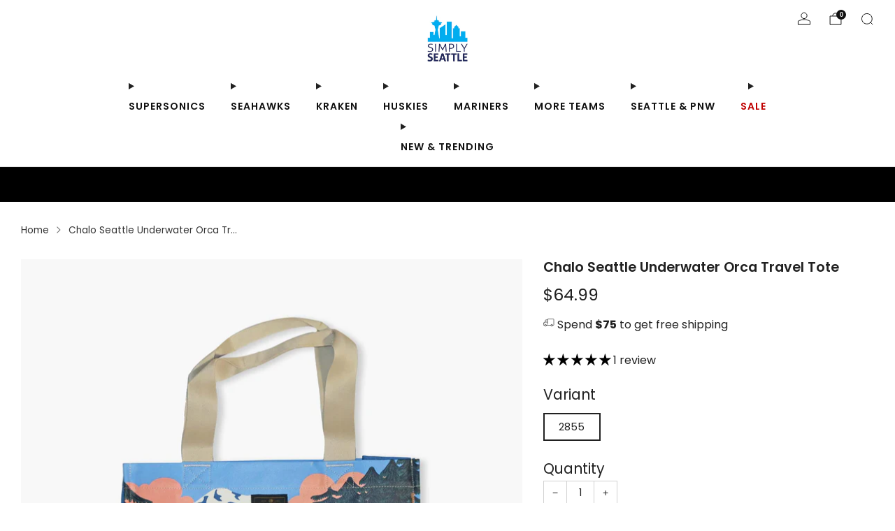

--- FILE ---
content_type: text/html; charset=utf-8
request_url: https://www.simplyseattle.com/products/chalo-seattle-underwater-orca-travel-tote
body_size: 91685
content:

<!doctype html>
<html class="no-js" lang="en">
  <head>
    <meta charset="utf-8">
    <meta http-equiv="X-UA-Compatible" content="IE=edge,chrome=1">
    <meta name="viewport" content="width=device-width, initial-scale=1.0, height=device-height, minimum-scale=1.0">
    <meta name="theme-color" content="#000000">

    <!-- Network optimisations -->
<link rel="preconnect" href="//cdn.shopify.com" crossorigin>
<link rel="preconnect" href="//fonts.shopifycdn.com" crossorigin>

<link rel="preload" as="style" href="//www.simplyseattle.com/cdn/shop/t/169/assets/base.css?v=71986311364451702551767480880">

<link rel="preload" href="//www.simplyseattle.com/cdn/fonts/poppins/poppins_n4.0ba78fa5af9b0e1a374041b3ceaadf0a43b41362.woff2" as="font" type="font/woff2" crossorigin>
<link rel="preload" href="//www.simplyseattle.com/cdn/fonts/poppins/poppins_n6.aa29d4918bc243723d56b59572e18228ed0786f6.woff2" as="font" type="font/woff2" crossorigin>

<link rel="canonical" href="https://www.simplyseattle.com/products/chalo-seattle-underwater-orca-travel-tote">
      <link rel="shortcut icon" href="//www.simplyseattle.com/cdn/shop/files/SimplySeattle_NEW_STK_CLR_Square.png?crop=center&height=32&v=1669066095&width=32" type="image/png">
    

    <!-- Title and description ================================================== -->
    <title>Chalo Seattle Underwater Orca Travel Tote
&ndash; Simply Seattle</title><meta name="description" content="Dive into Pacific Northwest charm with the Chalo Seattle Underwater Orca Travel Tote. This vibrant tote features an enchanting underwater scene with an orca, colorful marine life, and a picturesque mountain backdrop. Crafted from durable materials, it’s perfect for carrying groceries, beach essentials, or daily items w"><!-- /snippets/social-meta-tags.liquid -->




<meta property="og:site_name" content="Simply Seattle">
<meta property="og:url" content="https://www.simplyseattle.com/products/chalo-seattle-underwater-orca-travel-tote">
<meta property="og:title" content="Chalo Seattle Underwater Orca Travel Tote">
<meta property="og:type" content="product">
<meta property="og:description" content="Dive into Pacific Northwest charm with the Chalo Seattle Underwater Orca Travel Tote. This vibrant tote features an enchanting underwater scene with an orca, colorful marine life, and a picturesque mountain backdrop. Crafted from durable materials, it’s perfect for carrying groceries, beach essentials, or daily items w">

  <meta property="og:price:amount" content="64.99">
  <meta property="og:price:currency" content="USD">

<meta property="og:image" content="http://www.simplyseattle.com/cdn/shop/products/b790dbe4b66852b38f9610b4d0d2cfe4.jpg?crop=center&height=1200&v=1763170720&width=1200">
<meta property="og:image:secure_url" content="https://www.simplyseattle.com/cdn/shop/products/b790dbe4b66852b38f9610b4d0d2cfe4.jpg?crop=center&height=1200&v=1763170720&width=1200">


  <meta name="twitter:site" content="@simplyseattle">

<meta name="twitter:card" content="summary_large_image">
<meta name="twitter:title" content="Chalo Seattle Underwater Orca Travel Tote">
<meta name="twitter:description" content="Dive into Pacific Northwest charm with the Chalo Seattle Underwater Orca Travel Tote. This vibrant tote features an enchanting underwater scene with an orca, colorful marine life, and a picturesque mountain backdrop. Crafted from durable materials, it’s perfect for carrying groceries, beach essentials, or daily items w">

<!-- JS before CSSOM =================================================== -->
    <script async crossorigin fetchpriority="high" src="/cdn/shopifycloud/importmap-polyfill/es-modules-shim.2.4.0.js"></script>
<script type="text/javascript">
      theme = {};
      theme.t = {};

      theme.cart = {};
      theme.money_format = '${{amount}}';
      theme.money_with_currency_format = '${{amount}} USD';
      theme.money_product_price_format = '${{amount}}';
      theme.money_total_price_format = '${{amount}}';
      theme.localize = (string, value = '') => {
        switch (string) {
          case 'ADD_TO_CART':
            return 'Add to cart';
          case 'PRE_ORDER':
            return 'Pre-order';
          case 'CART_ITEM_PLURAL':
            return 'items';
          case 'CART_ITEM_SINGULAR':
            return 'item';
          case 'DISCOUNT_CURRENCY':
            return 'Save [discount]'.replace(
              '[discount]',
              value,
            );
          case 'DISCOUNT_PERCENTAGE':
            return 'Save [discount]%'.replace(
              '[discount]',
              value,
            );
          case 'DISCOUNT_TEXT':
            return 'On Sale';
          case 'ERROR_PRODUCTS':
            return 'Could not load products';
          case 'FROM_PRICE':
            return 'from';
          case 'GIFT_CARD_RECIPIENT_EMAIL':
            return 'Email';
          case 'GIFT_CARD_RECIPIENT_NAME':
            return 'Name';
          case 'GIFT_CARD_RECIPIENT_MESSAGE':
            return 'Message';
          case 'QTY_NOTICE_IN_STOCK':
            return 'In stock';
          case 'QTY_NOTICE_CONTINUE_SELLING':
            return 'In stock';
          case 'QTY_NOTICE_LOW_STOCK':
            return 'Low stock';
          case 'QTY_NOTICE_NUMBER_IN_STOCK_HTML':
            return '<span>[qty]</span> in stock'.replace(
              '[qty]',
              value,
            );
          case 'QTY_NOTICE_NUMBER_LOW_STOCK_HTML':
            return 'Only <span>[qty]</span> in stock'.replace(
              '[qty]',
              value,
            );
          case 'QTY_NOTICE_SOLD_OUT':
            return 'Out of stock';
          case 'REGULAR_PRICE':
            return 'Regular price';
          case 'SALE_PRICE':
            return 'Sale price';
          case 'SKU':
            return 'SKU';
          case 'SOLD_OUT':
            return 'Sold out';
          case 'UNAVAILABLE':
            return 'Unavailable';
          case 'UNIT_PRICE_LABEL':
            return 'Unit price';
          case 'UNIT_PRICE_SEPARATOR':
            return 'per';
          default:
            return '';
        }
      };
    </script>
    <script type="text/javascript">
      document.documentElement.classList.replace('no-js', 'js');
      if (window.matchMedia('(pointer: coarse)').matches) {
        document.documentElement.classList.add('touchevents');
      } else {
        document.documentElement.classList.add('no-touchevents');
      }
    </script>

    <!-- CSS ================================================== -->
    
<style data-shopify>
  :root {
    --color--brand: #000000;
    --color--brand-dark: #000000;
    --color--brand-light: #0d0d0d;

    --color--accent: #f0f0f0;
    --color--accent-dark: #e3e3e3;

    --color--link: #4d4d4d;
    --color--link-dark: #000000;

    --color--text: #212121;
    --color--text-rgb: 33, 33, 33;
    --color--text-light: rgba(33, 33, 33, 0.7);
    --color--text-lighter: rgba(33, 33, 33, 0.55);
    --color--text-lightest: rgba(33, 33, 33, 0.2);
    --color--text-bg: rgba(33, 33, 33, 0.06);

    --color--headings: #212121;
    --color--alt-text: #9c9c9c;
    --color--btn: #ffffff;

    --color--product-bg: #f8f8f8;
    --color--product-sale: #C00000;

    --color--low-stock: #C00000;
    --color--in-stock: #4A9F53;

    --color--title-border: #212121;

    --color--drawer-bg: #ffffff;

    --color--bg: #ffffff;
    --color--bg-rgb: 255, 255, 255;
    --color--bg-alpha: rgba(255, 255, 255, 0.8);
    --color--bg-light: #ffffff;
    --color--bg-dark: #f2f2f2;

    --color--drop-shadow: rgba(0, 0, 0, 0.22);

    --color--label-brand: #000000;
    --color--label-sold_out: #e5e5e5;
    --color--label-discount: #c00000;
    --color--label-new: #f2f2f2;
    --color--label-pre-order: #212121;
    --color--label-custom1: #212121;
    --color--label-custom2: #000000;

    --color--text-label-brand: #FFFFFF;
    --color--text-label-sold_out: #212121;
    --color--text-label-discount: #FFFFFF;
    --color--text-label-new: #212121;
    --color--text-label-pre-order: #ffffff;
    --color--text-label-custom_one: #ffffff;
    --color--text-label-custom_two: #ffffff;

    --font--size-base: 16.0;
    --font--line-base: 30;

    --font--size-h1: 34;
    --font--size-h2: 28;
    --font--size-h3: 24;
    --font--size-h4: 22;
    --font--size-h5: 19;
    --font--size-h6: 18;

    --font--size-grid: 15;
    --font--size-nav: 14;
    --font--size-mobile-nav: 16;
    --font--size-mega-menu: 13;
    --font--size-product-form-headings: 18;

    --font--body: Poppins, sans-serif;
    --font--body-style: normal;
    --font--body-weight: 400;

    --font--title: Poppins, sans-serif;
    --font--title-weight: 600;
    --font--title-style: normal;
    --font--title-space: 0px;
    --font--title-transform: uppercase;
    --font--title-border: 0;
    --font--title-border-size: 3px;

    --font--button: Poppins, sans-serif;
    --font--button-weight: 400;
    --font--button-style: normal;

    --font--button-space: 1px;
    --font--button-transform: uppercase;
    --font--button-size: 15;
    --font--button-mobile-size: 12px;

    --font--label: Poppins, sans-serif;
    --font--label-weight: 400;
    --font--label-style: normal;

    --font--label-space: 1px;
    --font--label-transform: uppercase;
    --font--label-size: 13;
    --font--label-mobile-size: 12px;

    --font--nav-spacing: 36px;

    --radius-button: 0px;
    --radius-small-button: 0px;
    --radius-variant-button: 0px;
    --radius-form: 0px;
    --radius-label: 0px;
    --radius-popup: 0px;
    --radius-container: 0px;
    --radius-media: 0px;
    --radius-menu: 0px;
  }
</style>

    <style>@font-face {
  font-family: Poppins;
  font-weight: 400;
  font-style: normal;
  font-display: swap;
  src: url("//www.simplyseattle.com/cdn/fonts/poppins/poppins_n4.0ba78fa5af9b0e1a374041b3ceaadf0a43b41362.woff2") format("woff2"),
       url("//www.simplyseattle.com/cdn/fonts/poppins/poppins_n4.214741a72ff2596839fc9760ee7a770386cf16ca.woff") format("woff");
}

  @font-face {
  font-family: Poppins;
  font-weight: 600;
  font-style: normal;
  font-display: swap;
  src: url("//www.simplyseattle.com/cdn/fonts/poppins/poppins_n6.aa29d4918bc243723d56b59572e18228ed0786f6.woff2") format("woff2"),
       url("//www.simplyseattle.com/cdn/fonts/poppins/poppins_n6.5f815d845fe073750885d5b7e619ee00e8111208.woff") format("woff");
}

@font-face {
  font-family: Poppins;
  font-weight: 700;
  font-style: normal;
  font-display: swap;
  src: url("//www.simplyseattle.com/cdn/fonts/poppins/poppins_n7.56758dcf284489feb014a026f3727f2f20a54626.woff2") format("woff2"),
       url("//www.simplyseattle.com/cdn/fonts/poppins/poppins_n7.f34f55d9b3d3205d2cd6f64955ff4b36f0cfd8da.woff") format("woff");
}

@font-face {
  font-family: Poppins;
  font-weight: 400;
  font-style: italic;
  font-display: swap;
  src: url("//www.simplyseattle.com/cdn/fonts/poppins/poppins_i4.846ad1e22474f856bd6b81ba4585a60799a9f5d2.woff2") format("woff2"),
       url("//www.simplyseattle.com/cdn/fonts/poppins/poppins_i4.56b43284e8b52fc64c1fd271f289a39e8477e9ec.woff") format("woff");
}

@font-face {
  font-family: Poppins;
  font-weight: 700;
  font-style: italic;
  font-display: swap;
  src: url("//www.simplyseattle.com/cdn/fonts/poppins/poppins_i7.42fd71da11e9d101e1e6c7932199f925f9eea42d.woff2") format("woff2"),
       url("//www.simplyseattle.com/cdn/fonts/poppins/poppins_i7.ec8499dbd7616004e21155106d13837fff4cf556.woff") format("woff");
}

</style>

<link href="//www.simplyseattle.com/cdn/shop/t/169/assets/base.css?v=71986311364451702551767480880" rel="stylesheet" type="text/css" media="all" />
<link rel="stylesheet" href="//www.simplyseattle.com/cdn/shop/t/169/assets/global.css?v=67852653359467342111767480905" media="print" onload="this.media='all'">
<noscript>
  <link href="//www.simplyseattle.com/cdn/shop/t/169/assets/global.css?v=67852653359467342111767480905" rel="stylesheet" type="text/css" media="all" />
</noscript>



    <!-- JS after CSSOM=================================================== -->
    <script src="//www.simplyseattle.com/cdn/shop/t/169/assets/es-module-shims.lib.js?v=180150146441010398351767480903" async></script>
    <script src="//www.simplyseattle.com/cdn/shop/t/169/assets/form-request-submit-polyfill.lib.js?v=58675927338542652621767480904" async></script>
    <script type="importmap">
      {
        "imports": {
          "a11y-dialog": "//www.simplyseattle.com/cdn/shop/t/169/assets/a11y-dialog.lib.js?v=104253362646731580201767480877",
          "animations": "//www.simplyseattle.com/cdn/shop/t/169/assets/animations.js?v=108386889977020216841767480879",
          "cart-components": "//www.simplyseattle.com/cdn/shop/t/169/assets/cart-components.js?v=111286232996226158641767480881",
          "cart-plugins": "//www.simplyseattle.com/cdn/shop/t/169/assets/cart-plugins.js?v=111706759828718451181767480882",
          "cart-store": "//www.simplyseattle.com/cdn/shop/t/169/assets/cart-store.js?v=118117448832980791111767480883",
          "deferred-media": "//www.simplyseattle.com/cdn/shop/t/169/assets/deferred-media.js?v=78538159948894601851767480896",
          "details-disclosure": "//www.simplyseattle.com/cdn/shop/t/169/assets/details-disclosure.js?v=38950630888206911021767480900",
          "dotlottie": "//www.simplyseattle.com/cdn/shop/t/169/assets/dotlottie.lib.js?v=154950466484778585161767480901",
          "googlemaps-js-api-loader": "//www.simplyseattle.com/cdn/shop/t/169/assets/googlemaps-js-api-loader.lib.js?v=103621046827594995431767480906",
          "immer": "//www.simplyseattle.com/cdn/shop/t/169/assets/immer.lib.js?v=169763567668630566711767480908",
          "items-scroll": "//www.simplyseattle.com/cdn/shop/t/169/assets/items-scroll.js?v=124158216695031153151767480909",
          "js-cookie": "//www.simplyseattle.com/cdn/shop/t/169/assets/js-cookie.lib.js?v=3581927202830304741767480910",
          "map-settings": "//www.simplyseattle.com/cdn/shop/t/169/assets/map-settings.js?v=104006310661936446291767480912",
          "modal-dialog": "//www.simplyseattle.com/cdn/shop/t/169/assets/modal-dialog.js?v=20747059355321374381767480914",
          "motion": "//www.simplyseattle.com/cdn/shop/t/169/assets/motion.lib.js?v=110055894879790098521767480914",
          "photoswipe": "//www.simplyseattle.com/cdn/shop/t/169/assets/photoswipe.lib.js?v=36920987670241145981767480916",
          "photoswipe-lightbox": "//www.simplyseattle.com/cdn/shop/t/169/assets/photoswipe-lightbox.lib.js?v=83729992335105174081767480915",
          "popup-dialog": "//www.simplyseattle.com/cdn/shop/t/169/assets/popup-dialog.js?v=74576567256221747071767480917",
          "scrollyfills": "//www.simplyseattle.com/cdn/shop/t/169/assets/scrollyfills.lib.js?v=21481897461248666781767480926",
          "store-data": "//www.simplyseattle.com/cdn/shop/t/169/assets/store-data.js?v=84394228298219251271767480965",
          "swatch-colors": "//www.simplyseattle.com/cdn/shop/t/169/assets/swatch-colors.js?v=13554927373070050121767480965",
          "swiper": "//www.simplyseattle.com/cdn/shop/t/169/assets/swiper.lib.js?v=100231126976640480081767480942",
          "utils": "//www.simplyseattle.com/cdn/shop/t/169/assets/utils.lib.js?v=79606462338798770111767480944",
          "vlite": "//www.simplyseattle.com/cdn/shop/t/169/assets/vlite.lib.js?v=88001669146763325901767480946",
          "zustand": "//www.simplyseattle.com/cdn/shop/t/169/assets/zustand.lib.js?v=77427273780522837891767480947"
        }
      }
    </script>
    <link rel="modulepreload" href="//www.simplyseattle.com/cdn/shop/t/169/assets/utils.lib.js?v=79606462338798770111767480944"><script src="//www.simplyseattle.com/cdn/shop/t/169/assets/global.js?v=126595367198272446441767480905" defer="defer"></script>
    <script src="//www.simplyseattle.com/cdn/shop/t/169/assets/image-skeleton.js?v=106077744303847085641767480908" type="module"></script>
    <script src="//www.simplyseattle.com/cdn/shop/t/169/assets/animations.js?v=108386889977020216841767480879" type="module"></script>
    <script src="//www.simplyseattle.com/cdn/shop/t/169/assets/cart-store.js?v=118117448832980791111767480883" type="module"></script>
    <script src="//www.simplyseattle.com/cdn/shop/t/169/assets/popup-dialog.js?v=74576567256221747071767480917" type="module"></script>
    <script src="//www.simplyseattle.com/cdn/shop/t/169/assets/modal-dialog.js?v=20747059355321374381767480914" type="module"></script>
    <script src="//www.simplyseattle.com/cdn/shop/t/169/assets/media-carousel.js?v=173020821608647186951767480913" type="module"></script>
    <script src="//www.simplyseattle.com/cdn/shop/t/169/assets/quantity-input.js?v=86321781025278613171767480923" type="module"></script>
    <script src="//www.simplyseattle.com/cdn/shop/t/169/assets/staged-action.js?v=57498715711744870231767480940" type="module"></script>
    <script src="//www.simplyseattle.com/cdn/shop/t/169/assets/dynamic-button.js?v=124943469890868650071767480901" type="module"></script>
    <script src="//www.simplyseattle.com/cdn/shop/t/169/assets/product-form.js?v=37779107406454908591767480921" type="module"></script>
    <script src="//www.simplyseattle.com/cdn/shop/t/169/assets/cart-link.js?v=23110473682800828071767480882" type="module"></script>
    <script src="//www.simplyseattle.com/cdn/shop/t/169/assets/cart-components.js?v=111286232996226158641767480881" type="module"></script>
    <script src="//www.simplyseattle.com/cdn/shop/t/169/assets/deferred-media.js?v=78538159948894601851767480896" type="module"></script>
    <script src="//www.simplyseattle.com/cdn/shop/t/169/assets/header-container.js?v=88943774214020763511767480906" type="module"></script><script src="//www.simplyseattle.com/cdn/shop/t/169/assets/product-cards.js?v=172837119377394520861767480920" type="module"></script>
    <script src="//www.simplyseattle.com/cdn/shop/t/169/assets/quick-shop.js?v=77555811168617723851767480923" type="module"></script>

    <script src="//www.simplyseattle.com/cdn/shop/t/169/assets/custom.js?v=101612360477050417211767480895" defer="defer"></script><script src="//www.simplyseattle.com/cdn/shop/t/169/assets/swatch-colors.js?v=13554927373070050121767480965" type="module"></script><script src="//www.simplyseattle.com/cdn/shop/t/169/assets/details-disclosure.js?v=38950630888206911021767480900" type="module"></script>
    <script src="//www.simplyseattle.com/cdn/shop/t/169/assets/header-details-disclosure.js?v=136202714933820536781767480907" type="module"></script>
    <script src="//www.simplyseattle.com/cdn/shop/t/169/assets/nested-menu.js?v=53243661712293410791767480915" type="module"></script>
    <script src="//www.simplyseattle.com/cdn/shop/t/169/assets/drawer-menu.js?v=112278693327509456951767480901" type="module"></script>

    <script src="//www.simplyseattle.com/cdn/shop/t/169/assets/product-card-spinner.js?v=25774890984037457101767480919" type="module"></script>
    <script src="//www.simplyseattle.com/cdn/shop/t/169/assets/product-card-swatches.js?v=29588182373378967521767480920" type="module"></script><script src="//www.simplyseattle.com/cdn/shop/t/169/assets/recent-searches.js?v=67153266499646866251767480924" type="module"></script>

    

    <!-- Header hook for plugins ================================================== -->
    <script>window.performance && window.performance.mark && window.performance.mark('shopify.content_for_header.start');</script><meta name="facebook-domain-verification" content="wrz0gip54abj9fmem9gmengu07ej6x">
<meta id="shopify-digital-wallet" name="shopify-digital-wallet" content="/6540689493/digital_wallets/dialog">
<meta name="shopify-checkout-api-token" content="e21fd06ef4b6581d0b8b436660b50ad8">
<meta id="in-context-paypal-metadata" data-shop-id="6540689493" data-venmo-supported="true" data-environment="production" data-locale="en_US" data-paypal-v4="true" data-currency="USD">
<link rel="alternate" type="application/json+oembed" href="https://www.simplyseattle.com/products/chalo-seattle-underwater-orca-travel-tote.oembed">
<script async="async" src="/checkouts/internal/preloads.js?locale=en-US"></script>
<link rel="preconnect" href="https://shop.app" crossorigin="anonymous">
<script async="async" src="https://shop.app/checkouts/internal/preloads.js?locale=en-US&shop_id=6540689493" crossorigin="anonymous"></script>
<script id="apple-pay-shop-capabilities" type="application/json">{"shopId":6540689493,"countryCode":"US","currencyCode":"USD","merchantCapabilities":["supports3DS"],"merchantId":"gid:\/\/shopify\/Shop\/6540689493","merchantName":"Simply Seattle","requiredBillingContactFields":["postalAddress","email"],"requiredShippingContactFields":["postalAddress","email"],"shippingType":"shipping","supportedNetworks":["visa","masterCard","amex","discover","elo","jcb"],"total":{"type":"pending","label":"Simply Seattle","amount":"1.00"},"shopifyPaymentsEnabled":true,"supportsSubscriptions":true}</script>
<script id="shopify-features" type="application/json">{"accessToken":"e21fd06ef4b6581d0b8b436660b50ad8","betas":["rich-media-storefront-analytics"],"domain":"www.simplyseattle.com","predictiveSearch":true,"shopId":6540689493,"locale":"en"}</script>
<script>var Shopify = Shopify || {};
Shopify.shop = "simplyseattle.myshopify.com";
Shopify.locale = "en";
Shopify.currency = {"active":"USD","rate":"1.0"};
Shopify.country = "US";
Shopify.theme = {"name":"Venue (Huskies Bogo)","id":185383616788,"schema_name":"Venue","schema_version":"16.0.0","theme_store_id":836,"role":"main"};
Shopify.theme.handle = "null";
Shopify.theme.style = {"id":null,"handle":null};
Shopify.cdnHost = "www.simplyseattle.com/cdn";
Shopify.routes = Shopify.routes || {};
Shopify.routes.root = "/";</script>
<script type="module">!function(o){(o.Shopify=o.Shopify||{}).modules=!0}(window);</script>
<script>!function(o){function n(){var o=[];function n(){o.push(Array.prototype.slice.apply(arguments))}return n.q=o,n}var t=o.Shopify=o.Shopify||{};t.loadFeatures=n(),t.autoloadFeatures=n()}(window);</script>
<script>
  window.ShopifyPay = window.ShopifyPay || {};
  window.ShopifyPay.apiHost = "shop.app\/pay";
  window.ShopifyPay.redirectState = null;
</script>
<script id="shop-js-analytics" type="application/json">{"pageType":"product"}</script>
<script defer="defer" async type="module" src="//www.simplyseattle.com/cdn/shopifycloud/shop-js/modules/v2/client.init-shop-cart-sync_C5BV16lS.en.esm.js"></script>
<script defer="defer" async type="module" src="//www.simplyseattle.com/cdn/shopifycloud/shop-js/modules/v2/chunk.common_CygWptCX.esm.js"></script>
<script type="module">
  await import("//www.simplyseattle.com/cdn/shopifycloud/shop-js/modules/v2/client.init-shop-cart-sync_C5BV16lS.en.esm.js");
await import("//www.simplyseattle.com/cdn/shopifycloud/shop-js/modules/v2/chunk.common_CygWptCX.esm.js");

  window.Shopify.SignInWithShop?.initShopCartSync?.({"fedCMEnabled":true,"windoidEnabled":true});

</script>
<script defer="defer" async type="module" src="//www.simplyseattle.com/cdn/shopifycloud/shop-js/modules/v2/client.payment-terms_CZxnsJam.en.esm.js"></script>
<script defer="defer" async type="module" src="//www.simplyseattle.com/cdn/shopifycloud/shop-js/modules/v2/chunk.common_CygWptCX.esm.js"></script>
<script defer="defer" async type="module" src="//www.simplyseattle.com/cdn/shopifycloud/shop-js/modules/v2/chunk.modal_D71HUcav.esm.js"></script>
<script type="module">
  await import("//www.simplyseattle.com/cdn/shopifycloud/shop-js/modules/v2/client.payment-terms_CZxnsJam.en.esm.js");
await import("//www.simplyseattle.com/cdn/shopifycloud/shop-js/modules/v2/chunk.common_CygWptCX.esm.js");
await import("//www.simplyseattle.com/cdn/shopifycloud/shop-js/modules/v2/chunk.modal_D71HUcav.esm.js");

  
</script>
<script>
  window.Shopify = window.Shopify || {};
  if (!window.Shopify.featureAssets) window.Shopify.featureAssets = {};
  window.Shopify.featureAssets['shop-js'] = {"shop-cart-sync":["modules/v2/client.shop-cart-sync_ZFArdW7E.en.esm.js","modules/v2/chunk.common_CygWptCX.esm.js"],"init-fed-cm":["modules/v2/client.init-fed-cm_CmiC4vf6.en.esm.js","modules/v2/chunk.common_CygWptCX.esm.js"],"shop-button":["modules/v2/client.shop-button_tlx5R9nI.en.esm.js","modules/v2/chunk.common_CygWptCX.esm.js"],"shop-cash-offers":["modules/v2/client.shop-cash-offers_DOA2yAJr.en.esm.js","modules/v2/chunk.common_CygWptCX.esm.js","modules/v2/chunk.modal_D71HUcav.esm.js"],"init-windoid":["modules/v2/client.init-windoid_sURxWdc1.en.esm.js","modules/v2/chunk.common_CygWptCX.esm.js"],"shop-toast-manager":["modules/v2/client.shop-toast-manager_ClPi3nE9.en.esm.js","modules/v2/chunk.common_CygWptCX.esm.js"],"init-shop-email-lookup-coordinator":["modules/v2/client.init-shop-email-lookup-coordinator_B8hsDcYM.en.esm.js","modules/v2/chunk.common_CygWptCX.esm.js"],"init-shop-cart-sync":["modules/v2/client.init-shop-cart-sync_C5BV16lS.en.esm.js","modules/v2/chunk.common_CygWptCX.esm.js"],"avatar":["modules/v2/client.avatar_BTnouDA3.en.esm.js"],"pay-button":["modules/v2/client.pay-button_FdsNuTd3.en.esm.js","modules/v2/chunk.common_CygWptCX.esm.js"],"init-customer-accounts":["modules/v2/client.init-customer-accounts_DxDtT_ad.en.esm.js","modules/v2/client.shop-login-button_C5VAVYt1.en.esm.js","modules/v2/chunk.common_CygWptCX.esm.js","modules/v2/chunk.modal_D71HUcav.esm.js"],"init-shop-for-new-customer-accounts":["modules/v2/client.init-shop-for-new-customer-accounts_ChsxoAhi.en.esm.js","modules/v2/client.shop-login-button_C5VAVYt1.en.esm.js","modules/v2/chunk.common_CygWptCX.esm.js","modules/v2/chunk.modal_D71HUcav.esm.js"],"shop-login-button":["modules/v2/client.shop-login-button_C5VAVYt1.en.esm.js","modules/v2/chunk.common_CygWptCX.esm.js","modules/v2/chunk.modal_D71HUcav.esm.js"],"init-customer-accounts-sign-up":["modules/v2/client.init-customer-accounts-sign-up_CPSyQ0Tj.en.esm.js","modules/v2/client.shop-login-button_C5VAVYt1.en.esm.js","modules/v2/chunk.common_CygWptCX.esm.js","modules/v2/chunk.modal_D71HUcav.esm.js"],"shop-follow-button":["modules/v2/client.shop-follow-button_Cva4Ekp9.en.esm.js","modules/v2/chunk.common_CygWptCX.esm.js","modules/v2/chunk.modal_D71HUcav.esm.js"],"checkout-modal":["modules/v2/client.checkout-modal_BPM8l0SH.en.esm.js","modules/v2/chunk.common_CygWptCX.esm.js","modules/v2/chunk.modal_D71HUcav.esm.js"],"lead-capture":["modules/v2/client.lead-capture_Bi8yE_yS.en.esm.js","modules/v2/chunk.common_CygWptCX.esm.js","modules/v2/chunk.modal_D71HUcav.esm.js"],"shop-login":["modules/v2/client.shop-login_D6lNrXab.en.esm.js","modules/v2/chunk.common_CygWptCX.esm.js","modules/v2/chunk.modal_D71HUcav.esm.js"],"payment-terms":["modules/v2/client.payment-terms_CZxnsJam.en.esm.js","modules/v2/chunk.common_CygWptCX.esm.js","modules/v2/chunk.modal_D71HUcav.esm.js"]};
</script>
<script>(function() {
  var isLoaded = false;
  function asyncLoad() {
    if (isLoaded) return;
    isLoaded = true;
    var urls = ["https:\/\/assets.cloudlift.app\/api\/assets\/upload.js?shop=simplyseattle.myshopify.com","https:\/\/swymv3pro-01.azureedge.net\/code\/swym-shopify.js?shop=simplyseattle.myshopify.com","https:\/\/app.kiwisizing.com\/web\/js\/dist\/kiwiSizing\/plugin\/SizingPlugin.prod.js?v=330\u0026shop=simplyseattle.myshopify.com","https:\/\/cdn.attn.tv\/simplyseattle\/dtag.js?shop=simplyseattle.myshopify.com","https:\/\/timer.good-apps.co\/storage\/js\/good_apps_timer-simplyseattle.myshopify.com.js?ver=127\u0026shop=simplyseattle.myshopify.com","https:\/\/d23dclunsivw3h.cloudfront.net\/redirect-app.js?shop=simplyseattle.myshopify.com"];
    for (var i = 0; i < urls.length; i++) {
      var s = document.createElement('script');
      s.type = 'text/javascript';
      s.async = true;
      s.src = urls[i];
      var x = document.getElementsByTagName('script')[0];
      x.parentNode.insertBefore(s, x);
    }
  };
  if(window.attachEvent) {
    window.attachEvent('onload', asyncLoad);
  } else {
    window.addEventListener('load', asyncLoad, false);
  }
})();</script>
<script id="__st">var __st={"a":6540689493,"offset":-28800,"reqid":"20ce00a5-3bf5-4cc3-8450-c70440ea1d71-1768621643","pageurl":"www.simplyseattle.com\/products\/chalo-seattle-underwater-orca-travel-tote","u":"13c7faecefb2","p":"product","rtyp":"product","rid":6794775035989};</script>
<script>window.ShopifyPaypalV4VisibilityTracking = true;</script>
<script id="captcha-bootstrap">!function(){'use strict';const t='contact',e='account',n='new_comment',o=[[t,t],['blogs',n],['comments',n],[t,'customer']],c=[[e,'customer_login'],[e,'guest_login'],[e,'recover_customer_password'],[e,'create_customer']],r=t=>t.map((([t,e])=>`form[action*='/${t}']:not([data-nocaptcha='true']) input[name='form_type'][value='${e}']`)).join(','),a=t=>()=>t?[...document.querySelectorAll(t)].map((t=>t.form)):[];function s(){const t=[...o],e=r(t);return a(e)}const i='password',u='form_key',d=['recaptcha-v3-token','g-recaptcha-response','h-captcha-response',i],f=()=>{try{return window.sessionStorage}catch{return}},m='__shopify_v',_=t=>t.elements[u];function p(t,e,n=!1){try{const o=window.sessionStorage,c=JSON.parse(o.getItem(e)),{data:r}=function(t){const{data:e,action:n}=t;return t[m]||n?{data:e,action:n}:{data:t,action:n}}(c);for(const[e,n]of Object.entries(r))t.elements[e]&&(t.elements[e].value=n);n&&o.removeItem(e)}catch(o){console.error('form repopulation failed',{error:o})}}const l='form_type',E='cptcha';function T(t){t.dataset[E]=!0}const w=window,h=w.document,L='Shopify',v='ce_forms',y='captcha';let A=!1;((t,e)=>{const n=(g='f06e6c50-85a8-45c8-87d0-21a2b65856fe',I='https://cdn.shopify.com/shopifycloud/storefront-forms-hcaptcha/ce_storefront_forms_captcha_hcaptcha.v1.5.2.iife.js',D={infoText:'Protected by hCaptcha',privacyText:'Privacy',termsText:'Terms'},(t,e,n)=>{const o=w[L][v],c=o.bindForm;if(c)return c(t,g,e,D).then(n);var r;o.q.push([[t,g,e,D],n]),r=I,A||(h.body.append(Object.assign(h.createElement('script'),{id:'captcha-provider',async:!0,src:r})),A=!0)});var g,I,D;w[L]=w[L]||{},w[L][v]=w[L][v]||{},w[L][v].q=[],w[L][y]=w[L][y]||{},w[L][y].protect=function(t,e){n(t,void 0,e),T(t)},Object.freeze(w[L][y]),function(t,e,n,w,h,L){const[v,y,A,g]=function(t,e,n){const i=e?o:[],u=t?c:[],d=[...i,...u],f=r(d),m=r(i),_=r(d.filter((([t,e])=>n.includes(e))));return[a(f),a(m),a(_),s()]}(w,h,L),I=t=>{const e=t.target;return e instanceof HTMLFormElement?e:e&&e.form},D=t=>v().includes(t);t.addEventListener('submit',(t=>{const e=I(t);if(!e)return;const n=D(e)&&!e.dataset.hcaptchaBound&&!e.dataset.recaptchaBound,o=_(e),c=g().includes(e)&&(!o||!o.value);(n||c)&&t.preventDefault(),c&&!n&&(function(t){try{if(!f())return;!function(t){const e=f();if(!e)return;const n=_(t);if(!n)return;const o=n.value;o&&e.removeItem(o)}(t);const e=Array.from(Array(32),(()=>Math.random().toString(36)[2])).join('');!function(t,e){_(t)||t.append(Object.assign(document.createElement('input'),{type:'hidden',name:u})),t.elements[u].value=e}(t,e),function(t,e){const n=f();if(!n)return;const o=[...t.querySelectorAll(`input[type='${i}']`)].map((({name:t})=>t)),c=[...d,...o],r={};for(const[a,s]of new FormData(t).entries())c.includes(a)||(r[a]=s);n.setItem(e,JSON.stringify({[m]:1,action:t.action,data:r}))}(t,e)}catch(e){console.error('failed to persist form',e)}}(e),e.submit())}));const S=(t,e)=>{t&&!t.dataset[E]&&(n(t,e.some((e=>e===t))),T(t))};for(const o of['focusin','change'])t.addEventListener(o,(t=>{const e=I(t);D(e)&&S(e,y())}));const B=e.get('form_key'),M=e.get(l),P=B&&M;t.addEventListener('DOMContentLoaded',(()=>{const t=y();if(P)for(const e of t)e.elements[l].value===M&&p(e,B);[...new Set([...A(),...v().filter((t=>'true'===t.dataset.shopifyCaptcha))])].forEach((e=>S(e,t)))}))}(h,new URLSearchParams(w.location.search),n,t,e,['guest_login'])})(!0,!0)}();</script>
<script integrity="sha256-4kQ18oKyAcykRKYeNunJcIwy7WH5gtpwJnB7kiuLZ1E=" data-source-attribution="shopify.loadfeatures" defer="defer" src="//www.simplyseattle.com/cdn/shopifycloud/storefront/assets/storefront/load_feature-a0a9edcb.js" crossorigin="anonymous"></script>
<script crossorigin="anonymous" defer="defer" src="//www.simplyseattle.com/cdn/shopifycloud/storefront/assets/shopify_pay/storefront-65b4c6d7.js?v=20250812"></script>
<script data-source-attribution="shopify.dynamic_checkout.dynamic.init">var Shopify=Shopify||{};Shopify.PaymentButton=Shopify.PaymentButton||{isStorefrontPortableWallets:!0,init:function(){window.Shopify.PaymentButton.init=function(){};var t=document.createElement("script");t.src="https://www.simplyseattle.com/cdn/shopifycloud/portable-wallets/latest/portable-wallets.en.js",t.type="module",document.head.appendChild(t)}};
</script>
<script data-source-attribution="shopify.dynamic_checkout.buyer_consent">
  function portableWalletsHideBuyerConsent(e){var t=document.getElementById("shopify-buyer-consent"),n=document.getElementById("shopify-subscription-policy-button");t&&n&&(t.classList.add("hidden"),t.setAttribute("aria-hidden","true"),n.removeEventListener("click",e))}function portableWalletsShowBuyerConsent(e){var t=document.getElementById("shopify-buyer-consent"),n=document.getElementById("shopify-subscription-policy-button");t&&n&&(t.classList.remove("hidden"),t.removeAttribute("aria-hidden"),n.addEventListener("click",e))}window.Shopify?.PaymentButton&&(window.Shopify.PaymentButton.hideBuyerConsent=portableWalletsHideBuyerConsent,window.Shopify.PaymentButton.showBuyerConsent=portableWalletsShowBuyerConsent);
</script>
<script>
  function portableWalletsCleanup(e){e&&e.src&&console.error("Failed to load portable wallets script "+e.src);var t=document.querySelectorAll("shopify-accelerated-checkout .shopify-payment-button__skeleton, shopify-accelerated-checkout-cart .wallet-cart-button__skeleton"),e=document.getElementById("shopify-buyer-consent");for(let e=0;e<t.length;e++)t[e].remove();e&&e.remove()}function portableWalletsNotLoadedAsModule(e){e instanceof ErrorEvent&&"string"==typeof e.message&&e.message.includes("import.meta")&&"string"==typeof e.filename&&e.filename.includes("portable-wallets")&&(window.removeEventListener("error",portableWalletsNotLoadedAsModule),window.Shopify.PaymentButton.failedToLoad=e,"loading"===document.readyState?document.addEventListener("DOMContentLoaded",window.Shopify.PaymentButton.init):window.Shopify.PaymentButton.init())}window.addEventListener("error",portableWalletsNotLoadedAsModule);
</script>

<script type="module" src="https://www.simplyseattle.com/cdn/shopifycloud/portable-wallets/latest/portable-wallets.en.js" onError="portableWalletsCleanup(this)" crossorigin="anonymous"></script>
<script nomodule>
  document.addEventListener("DOMContentLoaded", portableWalletsCleanup);
</script>

<script id='scb4127' type='text/javascript' async='' src='https://www.simplyseattle.com/cdn/shopifycloud/privacy-banner/storefront-banner.js'></script><link id="shopify-accelerated-checkout-styles" rel="stylesheet" media="screen" href="https://www.simplyseattle.com/cdn/shopifycloud/portable-wallets/latest/accelerated-checkout-backwards-compat.css" crossorigin="anonymous">
<style id="shopify-accelerated-checkout-cart">
        #shopify-buyer-consent {
  margin-top: 1em;
  display: inline-block;
  width: 100%;
}

#shopify-buyer-consent.hidden {
  display: none;
}

#shopify-subscription-policy-button {
  background: none;
  border: none;
  padding: 0;
  text-decoration: underline;
  font-size: inherit;
  cursor: pointer;
}

#shopify-subscription-policy-button::before {
  box-shadow: none;
}

      </style>

<script>window.performance && window.performance.mark && window.performance.mark('shopify.content_for_header.end');</script>

    <!-- Microsoft Clarity ================================================== -->
    <script type="text/javascript">
    (function(c,l,a,r,i,t,y){
        c[a]=c[a]||function(){(c[a].q=c[a].q||[]).push(arguments)};
        t=l.createElement(r);t.async=1;t.src="https://www.clarity.ms/tag/"+i;
        y=l.getElementsByTagName(r)[0];y.parentNode.insertBefore(t,y);
    })(window, document, "clarity", "script", "qgjkx7r9rp");
</script>
    <!-- End Microsoft Clarity ================================================== -->
    
  <!-- BEGIN app block: shopify://apps/judge-me-reviews/blocks/judgeme_core/61ccd3b1-a9f2-4160-9fe9-4fec8413e5d8 --><!-- Start of Judge.me Core -->






<link rel="dns-prefetch" href="https://cdnwidget.judge.me">
<link rel="dns-prefetch" href="https://cdn.judge.me">
<link rel="dns-prefetch" href="https://cdn1.judge.me">
<link rel="dns-prefetch" href="https://api.judge.me">

<script data-cfasync='false' class='jdgm-settings-script'>window.jdgmSettings={"pagination":5,"disable_web_reviews":false,"badge_no_review_text":"No reviews","badge_n_reviews_text":"{{ n }} review/reviews","hide_badge_preview_if_no_reviews":true,"badge_hide_text":false,"enforce_center_preview_badge":false,"widget_title":"Customer Reviews","widget_open_form_text":"Write a review","widget_close_form_text":"Cancel review","widget_refresh_page_text":"Refresh page","widget_summary_text":"Based on {{ number_of_reviews }} review/reviews","widget_no_review_text":"Be the first to write a review","widget_name_field_text":"Display name","widget_verified_name_field_text":"Verified Name (public)","widget_name_placeholder_text":"Display name","widget_required_field_error_text":"This field is required.","widget_email_field_text":"Email address","widget_verified_email_field_text":"Verified Email (private, can not be edited)","widget_email_placeholder_text":"Your email address","widget_email_field_error_text":"Please enter a valid email address.","widget_rating_field_text":"Rating","widget_review_title_field_text":"Review Title","widget_review_title_placeholder_text":"Give your review a title","widget_review_body_field_text":"Review content","widget_review_body_placeholder_text":"Start writing here...","widget_pictures_field_text":"Picture/Video (optional)","widget_submit_review_text":"Submit Review","widget_submit_verified_review_text":"Submit Verified Review","widget_submit_success_msg_with_auto_publish":"Thank you! Please refresh the page in a few moments to see your review. You can remove or edit your review by logging into \u003ca href='https://judge.me/login' target='_blank' rel='nofollow noopener'\u003eJudge.me\u003c/a\u003e","widget_submit_success_msg_no_auto_publish":"Thank you! Your review will be published as soon as it is approved by the shop admin. You can remove or edit your review by logging into \u003ca href='https://judge.me/login' target='_blank' rel='nofollow noopener'\u003eJudge.me\u003c/a\u003e","widget_show_default_reviews_out_of_total_text":"Showing {{ n_reviews_shown }} out of {{ n_reviews }} reviews.","widget_show_all_link_text":"Show all","widget_show_less_link_text":"Show less","widget_author_said_text":"{{ reviewer_name }} said:","widget_days_text":"{{ n }} days ago","widget_weeks_text":"{{ n }} week/weeks ago","widget_months_text":"{{ n }} month/months ago","widget_years_text":"{{ n }} year/years ago","widget_yesterday_text":"Yesterday","widget_today_text":"Today","widget_replied_text":"\u003e\u003e {{ shop_name }} replied:","widget_read_more_text":"Read more","widget_reviewer_name_as_initial":"last_initial","widget_rating_filter_color":"","widget_rating_filter_see_all_text":"See all reviews","widget_sorting_most_recent_text":"Most Recent","widget_sorting_highest_rating_text":"Highest Rating","widget_sorting_lowest_rating_text":"Lowest Rating","widget_sorting_with_pictures_text":"Only Pictures","widget_sorting_most_helpful_text":"Most Helpful","widget_open_question_form_text":"Ask a question","widget_reviews_subtab_text":"Reviews","widget_questions_subtab_text":"Questions","widget_question_label_text":"Question","widget_answer_label_text":"Answer","widget_question_placeholder_text":"Write your question here","widget_submit_question_text":"Submit Question","widget_question_submit_success_text":"Thank you for your question! We will notify you once it gets answered.","verified_badge_text":"Verified","verified_badge_bg_color":"","verified_badge_text_color":"","verified_badge_placement":"left-of-reviewer-name","widget_review_max_height":"","widget_hide_border":false,"widget_social_share":false,"widget_thumb":false,"widget_review_location_show":false,"widget_location_format":"country_iso_code","all_reviews_include_out_of_store_products":true,"all_reviews_out_of_store_text":"(out of store)","all_reviews_pagination":100,"all_reviews_product_name_prefix_text":"about","enable_review_pictures":false,"enable_question_anwser":false,"widget_theme":"","review_date_format":"mm/dd/yyyy","default_sort_method":"most-recent","widget_product_reviews_subtab_text":"Product Reviews","widget_shop_reviews_subtab_text":"Shop Reviews","widget_other_products_reviews_text":"Reviews for other products","widget_store_reviews_subtab_text":"Store reviews","widget_no_store_reviews_text":"This store hasn't received any reviews yet","widget_web_restriction_product_reviews_text":"This product hasn't received any reviews yet","widget_no_items_text":"No items found","widget_show_more_text":"Show more","widget_write_a_store_review_text":"Write a Store Review","widget_other_languages_heading":"Reviews in Other Languages","widget_translate_review_text":"Translate review to {{ language }}","widget_translating_review_text":"Translating...","widget_show_original_translation_text":"Show original ({{ language }})","widget_translate_review_failed_text":"Review couldn't be translated.","widget_translate_review_retry_text":"Retry","widget_translate_review_try_again_later_text":"Try again later","show_product_url_for_grouped_product":false,"widget_sorting_pictures_first_text":"Pictures First","show_pictures_on_all_rev_page_mobile":false,"show_pictures_on_all_rev_page_desktop":false,"floating_tab_hide_mobile_install_preference":false,"floating_tab_button_name":"★ Reviews","floating_tab_title":"Let customers speak for us","floating_tab_button_color":"","floating_tab_button_background_color":"","floating_tab_url":"","floating_tab_url_enabled":false,"floating_tab_tab_style":"text","all_reviews_text_badge_text":"Customers rate us {{ shop.metafields.judgeme.all_reviews_rating | round: 1 }}/5 based on {{ shop.metafields.judgeme.all_reviews_count }} reviews.","all_reviews_text_badge_text_branded_style":"{{ shop.metafields.judgeme.all_reviews_rating | round: 1 }} out of 5 stars based on {{ shop.metafields.judgeme.all_reviews_count }} reviews","is_all_reviews_text_badge_a_link":true,"show_stars_for_all_reviews_text_badge":true,"all_reviews_text_badge_url":"/","all_reviews_text_style":"branded","all_reviews_text_color_style":"custom","all_reviews_text_color":"#000000","all_reviews_text_show_jm_brand":true,"featured_carousel_show_header":true,"featured_carousel_title":"Hear From Our Customers!","testimonials_carousel_title":"Customers are saying","videos_carousel_title":"Real customer stories","cards_carousel_title":"Customers are saying","featured_carousel_count_text":"from {{ n }} reviews","featured_carousel_add_link_to_all_reviews_page":false,"featured_carousel_url":"","featured_carousel_show_images":true,"featured_carousel_autoslide_interval":5,"featured_carousel_arrows_on_the_sides":true,"featured_carousel_height":250,"featured_carousel_width":100,"featured_carousel_image_size":0,"featured_carousel_image_height":250,"featured_carousel_arrow_color":"#eeeeee","verified_count_badge_style":"branded","verified_count_badge_orientation":"horizontal","verified_count_badge_color_style":"judgeme_brand_color","verified_count_badge_color":"#108474","is_verified_count_badge_a_link":false,"verified_count_badge_url":"","verified_count_badge_show_jm_brand":true,"widget_rating_preset_default":5,"widget_first_sub_tab":"product-reviews","widget_show_histogram":true,"widget_histogram_use_custom_color":false,"widget_pagination_use_custom_color":false,"widget_star_use_custom_color":false,"widget_verified_badge_use_custom_color":false,"widget_write_review_use_custom_color":false,"picture_reminder_submit_button":"Upload Pictures","enable_review_videos":false,"mute_video_by_default":false,"widget_sorting_videos_first_text":"Videos First","widget_review_pending_text":"Pending","featured_carousel_items_for_large_screen":3,"social_share_options_order":"Facebook,Twitter","remove_microdata_snippet":true,"disable_json_ld":false,"enable_json_ld_products":true,"preview_badge_show_question_text":false,"preview_badge_no_question_text":"No questions","preview_badge_n_question_text":"{{ number_of_questions }} question/questions","qa_badge_show_icon":false,"qa_badge_position":"same-row","remove_judgeme_branding":true,"widget_add_search_bar":true,"widget_search_bar_placeholder":"Search","widget_sorting_verified_only_text":"Verified only","featured_carousel_theme":"compact","featured_carousel_show_rating":true,"featured_carousel_show_title":true,"featured_carousel_show_body":true,"featured_carousel_show_date":true,"featured_carousel_show_reviewer":true,"featured_carousel_show_product":true,"featured_carousel_header_background_color":"#108474","featured_carousel_header_text_color":"#ffffff","featured_carousel_name_product_separator":"reviewed","featured_carousel_full_star_background":"#108474","featured_carousel_empty_star_background":"#dadada","featured_carousel_vertical_theme_background":"#f9fafb","featured_carousel_verified_badge_enable":false,"featured_carousel_verified_badge_color":"#108474","featured_carousel_border_style":"round","featured_carousel_review_line_length_limit":3,"featured_carousel_more_reviews_button_text":"Read more reviews","featured_carousel_view_product_button_text":"View product","all_reviews_page_load_reviews_on":"scroll","all_reviews_page_load_more_text":"Load More Reviews","disable_fb_tab_reviews":false,"enable_ajax_cdn_cache":false,"widget_public_name_text":"displayed publicly like","default_reviewer_name":"John Smith","default_reviewer_name_has_non_latin":true,"widget_reviewer_anonymous":"Anonymous","medals_widget_title":"Judge.me Review Medals","medals_widget_background_color":"#f9fafb","medals_widget_position":"footer_all_pages","medals_widget_border_color":"#f9fafb","medals_widget_verified_text_position":"left","medals_widget_use_monochromatic_version":false,"medals_widget_elements_color":"#108474","show_reviewer_avatar":true,"widget_invalid_yt_video_url_error_text":"Not a YouTube video URL","widget_max_length_field_error_text":"Please enter no more than {0} characters.","widget_show_country_flag":false,"widget_show_collected_via_shop_app":true,"widget_verified_by_shop_badge_style":"light","widget_verified_by_shop_text":"Verified by Shop","widget_show_photo_gallery":false,"widget_load_with_code_splitting":true,"widget_ugc_install_preference":false,"widget_ugc_title":"Made by us, Shared by you","widget_ugc_subtitle":"Tag us to see your picture featured in our page","widget_ugc_arrows_color":"#ffffff","widget_ugc_primary_button_text":"Buy Now","widget_ugc_primary_button_background_color":"#108474","widget_ugc_primary_button_text_color":"#ffffff","widget_ugc_primary_button_border_width":"0","widget_ugc_primary_button_border_style":"none","widget_ugc_primary_button_border_color":"#108474","widget_ugc_primary_button_border_radius":"25","widget_ugc_secondary_button_text":"Load More","widget_ugc_secondary_button_background_color":"#ffffff","widget_ugc_secondary_button_text_color":"#108474","widget_ugc_secondary_button_border_width":"2","widget_ugc_secondary_button_border_style":"solid","widget_ugc_secondary_button_border_color":"#108474","widget_ugc_secondary_button_border_radius":"25","widget_ugc_reviews_button_text":"View Reviews","widget_ugc_reviews_button_background_color":"#ffffff","widget_ugc_reviews_button_text_color":"#108474","widget_ugc_reviews_button_border_width":"2","widget_ugc_reviews_button_border_style":"solid","widget_ugc_reviews_button_border_color":"#108474","widget_ugc_reviews_button_border_radius":"25","widget_ugc_reviews_button_link_to":"judgeme-reviews-page","widget_ugc_show_post_date":true,"widget_ugc_max_width":"800","widget_rating_metafield_value_type":true,"widget_primary_color":"#000000","widget_enable_secondary_color":false,"widget_secondary_color":"#edf5f5","widget_summary_average_rating_text":"{{ average_rating }} out of 5","widget_media_grid_title":"Customer photos \u0026 videos","widget_media_grid_see_more_text":"See more","widget_round_style":false,"widget_show_product_medals":false,"widget_verified_by_judgeme_text":"Verified by Judge.me","widget_show_store_medals":true,"widget_verified_by_judgeme_text_in_store_medals":"Verified by Judge.me","widget_media_field_exceed_quantity_message":"Sorry, we can only accept {{ max_media }} for one review.","widget_media_field_exceed_limit_message":"{{ file_name }} is too large, please select a {{ media_type }} less than {{ size_limit }}MB.","widget_review_submitted_text":"Review Submitted!","widget_question_submitted_text":"Question Submitted!","widget_close_form_text_question":"Cancel","widget_write_your_answer_here_text":"Write your answer here","widget_enabled_branded_link":true,"widget_show_collected_by_judgeme":true,"widget_reviewer_name_color":"","widget_write_review_text_color":"","widget_write_review_bg_color":"","widget_collected_by_judgeme_text":"collected by Judge.me","widget_pagination_type":"standard","widget_load_more_text":"Load More","widget_load_more_color":"#108474","widget_full_review_text":"Full Review","widget_read_more_reviews_text":"Read More Reviews","widget_read_questions_text":"Read Questions","widget_questions_and_answers_text":"Questions \u0026 Answers","widget_verified_by_text":"Verified by","widget_verified_text":"Verified","widget_number_of_reviews_text":"{{ number_of_reviews }} reviews","widget_back_button_text":"Back","widget_next_button_text":"Next","widget_custom_forms_filter_button":"Filters","custom_forms_style":"vertical","widget_show_review_information":false,"how_reviews_are_collected":"How reviews are collected?","widget_show_review_keywords":false,"widget_gdpr_statement":"How we use your data: We'll only contact you about the review you left, and only if necessary. By submitting your review, you agree to Judge.me's \u003ca href='https://judge.me/terms' target='_blank' rel='nofollow noopener'\u003eterms\u003c/a\u003e, \u003ca href='https://judge.me/privacy' target='_blank' rel='nofollow noopener'\u003eprivacy\u003c/a\u003e and \u003ca href='https://judge.me/content-policy' target='_blank' rel='nofollow noopener'\u003econtent\u003c/a\u003e policies.","widget_multilingual_sorting_enabled":false,"widget_translate_review_content_enabled":false,"widget_translate_review_content_method":"manual","popup_widget_review_selection":"automatically_with_pictures","popup_widget_round_border_style":true,"popup_widget_show_title":true,"popup_widget_show_body":true,"popup_widget_show_reviewer":false,"popup_widget_show_product":true,"popup_widget_show_pictures":true,"popup_widget_use_review_picture":true,"popup_widget_show_on_home_page":true,"popup_widget_show_on_product_page":true,"popup_widget_show_on_collection_page":true,"popup_widget_show_on_cart_page":true,"popup_widget_position":"bottom_left","popup_widget_first_review_delay":5,"popup_widget_duration":5,"popup_widget_interval":5,"popup_widget_review_count":5,"popup_widget_hide_on_mobile":true,"review_snippet_widget_round_border_style":false,"review_snippet_widget_card_color":"#FFFFFF","review_snippet_widget_slider_arrows_background_color":"#FFFFFF","review_snippet_widget_slider_arrows_color":"#000000","review_snippet_widget_star_color":"#000000","show_product_variant":false,"all_reviews_product_variant_label_text":"Variant: ","widget_show_verified_branding":true,"widget_ai_summary_title":"Customers say","widget_ai_summary_disclaimer":"AI-powered review summary based on recent customer reviews","widget_show_ai_summary":false,"widget_show_ai_summary_bg":false,"widget_show_review_title_input":true,"redirect_reviewers_invited_via_email":"review_widget","request_store_review_after_product_review":false,"request_review_other_products_in_order":false,"review_form_color_scheme":"default","review_form_corner_style":"square","review_form_star_color":{},"review_form_text_color":"#333333","review_form_background_color":"#ffffff","review_form_field_background_color":"#fafafa","review_form_button_color":{},"review_form_button_text_color":"#ffffff","review_form_modal_overlay_color":"#000000","review_content_screen_title_text":"How would you rate this product?","review_content_introduction_text":"We would love it if you would share a bit about your experience.","store_review_form_title_text":"How would you rate this store?","store_review_form_introduction_text":"We would love it if you would share a bit about your experience.","show_review_guidance_text":true,"one_star_review_guidance_text":"Poor","five_star_review_guidance_text":"Great","customer_information_screen_title_text":"About you","customer_information_introduction_text":"Please tell us more about you.","custom_questions_screen_title_text":"Your experience in more detail","custom_questions_introduction_text":"Here are a few questions to help us understand more about your experience.","review_submitted_screen_title_text":"Thanks for your review!","review_submitted_screen_thank_you_text":"We are processing it and it will appear on the store soon.","review_submitted_screen_email_verification_text":"Please confirm your email by clicking the link we just sent you. This helps us keep reviews authentic.","review_submitted_request_store_review_text":"Would you like to share your experience of shopping with us?","review_submitted_review_other_products_text":"Would you like to review these products?","store_review_screen_title_text":"Would you like to share your experience of shopping with us?","store_review_introduction_text":"We value your feedback and use it to improve. Please share any thoughts or suggestions you have.","reviewer_media_screen_title_picture_text":"Share a picture","reviewer_media_introduction_picture_text":"Upload a photo to support your review.","reviewer_media_screen_title_video_text":"Share a video","reviewer_media_introduction_video_text":"Upload a video to support your review.","reviewer_media_screen_title_picture_or_video_text":"Share a picture or video","reviewer_media_introduction_picture_or_video_text":"Upload a photo or video to support your review.","reviewer_media_youtube_url_text":"Paste your Youtube URL here","advanced_settings_next_step_button_text":"Next","advanced_settings_close_review_button_text":"Close","modal_write_review_flow":false,"write_review_flow_required_text":"Required","write_review_flow_privacy_message_text":"We respect your privacy.","write_review_flow_anonymous_text":"Post review as anonymous","write_review_flow_visibility_text":"This won't be visible to other customers.","write_review_flow_multiple_selection_help_text":"Select as many as you like","write_review_flow_single_selection_help_text":"Select one option","write_review_flow_required_field_error_text":"This field is required","write_review_flow_invalid_email_error_text":"Please enter a valid email address","write_review_flow_max_length_error_text":"Max. {{ max_length }} characters.","write_review_flow_media_upload_text":"\u003cb\u003eClick to upload\u003c/b\u003e or drag and drop","write_review_flow_gdpr_statement":"We'll only contact you about your review if necessary. By submitting your review, you agree to our \u003ca href='https://judge.me/terms' target='_blank' rel='nofollow noopener'\u003eterms and conditions\u003c/a\u003e and \u003ca href='https://judge.me/privacy' target='_blank' rel='nofollow noopener'\u003eprivacy policy\u003c/a\u003e.","rating_only_reviews_enabled":false,"show_negative_reviews_help_screen":false,"new_review_flow_help_screen_rating_threshold":3,"negative_review_resolution_screen_title_text":"Tell us more","negative_review_resolution_text":"Your experience matters to us. If there were issues with your purchase, we're here to help. Feel free to reach out to us, we'd love the opportunity to make things right.","negative_review_resolution_button_text":"Contact us","negative_review_resolution_proceed_with_review_text":"Leave a review","negative_review_resolution_subject":"Issue with purchase from {{ shop_name }}.{{ order_name }}","preview_badge_collection_page_install_status":false,"widget_review_custom_css":"","preview_badge_custom_css":"","preview_badge_stars_count":"5-stars","featured_carousel_custom_css":"","floating_tab_custom_css":"","all_reviews_widget_custom_css":"","medals_widget_custom_css":"","verified_badge_custom_css":"","all_reviews_text_custom_css":"","transparency_badges_collected_via_store_invite":false,"transparency_badges_from_another_provider":false,"transparency_badges_collected_from_store_visitor":false,"transparency_badges_collected_by_verified_review_provider":false,"transparency_badges_earned_reward":false,"transparency_badges_collected_via_store_invite_text":"Review collected via store invitation","transparency_badges_from_another_provider_text":"Review collected from another provider","transparency_badges_collected_from_store_visitor_text":"Review collected from a store visitor","transparency_badges_written_in_google_text":"Review written in Google","transparency_badges_written_in_etsy_text":"Review written in Etsy","transparency_badges_written_in_shop_app_text":"Review written in Shop App","transparency_badges_earned_reward_text":"Review earned a reward for future purchase","product_review_widget_per_page":10,"widget_store_review_label_text":"Review about the store","checkout_comment_extension_title_on_product_page":"Customer Comments","checkout_comment_extension_num_latest_comment_show":5,"checkout_comment_extension_format":"name_and_timestamp","checkout_comment_customer_name":"last_initial","checkout_comment_comment_notification":true,"preview_badge_collection_page_install_preference":true,"preview_badge_home_page_install_preference":false,"preview_badge_product_page_install_preference":true,"review_widget_install_preference":"","review_carousel_install_preference":false,"floating_reviews_tab_install_preference":"none","verified_reviews_count_badge_install_preference":false,"all_reviews_text_install_preference":false,"review_widget_best_location":true,"judgeme_medals_install_preference":false,"review_widget_revamp_enabled":false,"review_widget_qna_enabled":false,"review_widget_header_theme":"minimal","review_widget_widget_title_enabled":true,"review_widget_header_text_size":"medium","review_widget_header_text_weight":"regular","review_widget_average_rating_style":"compact","review_widget_bar_chart_enabled":true,"review_widget_bar_chart_type":"numbers","review_widget_bar_chart_style":"standard","review_widget_expanded_media_gallery_enabled":false,"review_widget_reviews_section_theme":"standard","review_widget_image_style":"thumbnails","review_widget_review_image_ratio":"square","review_widget_stars_size":"medium","review_widget_verified_badge":"standard_text","review_widget_review_title_text_size":"medium","review_widget_review_text_size":"medium","review_widget_review_text_length":"medium","review_widget_number_of_columns_desktop":3,"review_widget_carousel_transition_speed":5,"review_widget_custom_questions_answers_display":"always","review_widget_button_text_color":"#FFFFFF","review_widget_text_color":"#000000","review_widget_lighter_text_color":"#7B7B7B","review_widget_corner_styling":"soft","review_widget_review_word_singular":"review","review_widget_review_word_plural":"reviews","review_widget_voting_label":"Helpful?","review_widget_shop_reply_label":"Reply from {{ shop_name }}:","review_widget_filters_title":"Filters","qna_widget_question_word_singular":"Question","qna_widget_question_word_plural":"Questions","qna_widget_answer_reply_label":"Answer from {{ answerer_name }}:","qna_content_screen_title_text":"Ask a question about this product","qna_widget_question_required_field_error_text":"Please enter your question.","qna_widget_flow_gdpr_statement":"We'll only contact you about your question if necessary. By submitting your question, you agree to our \u003ca href='https://judge.me/terms' target='_blank' rel='nofollow noopener'\u003eterms and conditions\u003c/a\u003e and \u003ca href='https://judge.me/privacy' target='_blank' rel='nofollow noopener'\u003eprivacy policy\u003c/a\u003e.","qna_widget_question_submitted_text":"Thanks for your question!","qna_widget_close_form_text_question":"Close","qna_widget_question_submit_success_text":"We’ll notify you by email when your question is answered.","all_reviews_widget_v2025_enabled":false,"all_reviews_widget_v2025_header_theme":"default","all_reviews_widget_v2025_widget_title_enabled":true,"all_reviews_widget_v2025_header_text_size":"medium","all_reviews_widget_v2025_header_text_weight":"regular","all_reviews_widget_v2025_average_rating_style":"compact","all_reviews_widget_v2025_bar_chart_enabled":true,"all_reviews_widget_v2025_bar_chart_type":"numbers","all_reviews_widget_v2025_bar_chart_style":"standard","all_reviews_widget_v2025_expanded_media_gallery_enabled":false,"all_reviews_widget_v2025_show_store_medals":true,"all_reviews_widget_v2025_show_photo_gallery":true,"all_reviews_widget_v2025_show_review_keywords":false,"all_reviews_widget_v2025_show_ai_summary":false,"all_reviews_widget_v2025_show_ai_summary_bg":false,"all_reviews_widget_v2025_add_search_bar":false,"all_reviews_widget_v2025_default_sort_method":"most-recent","all_reviews_widget_v2025_reviews_per_page":10,"all_reviews_widget_v2025_reviews_section_theme":"default","all_reviews_widget_v2025_image_style":"thumbnails","all_reviews_widget_v2025_review_image_ratio":"square","all_reviews_widget_v2025_stars_size":"medium","all_reviews_widget_v2025_verified_badge":"bold_badge","all_reviews_widget_v2025_review_title_text_size":"medium","all_reviews_widget_v2025_review_text_size":"medium","all_reviews_widget_v2025_review_text_length":"medium","all_reviews_widget_v2025_number_of_columns_desktop":3,"all_reviews_widget_v2025_carousel_transition_speed":5,"all_reviews_widget_v2025_custom_questions_answers_display":"always","all_reviews_widget_v2025_show_product_variant":false,"all_reviews_widget_v2025_show_reviewer_avatar":true,"all_reviews_widget_v2025_reviewer_name_as_initial":"","all_reviews_widget_v2025_review_location_show":false,"all_reviews_widget_v2025_location_format":"","all_reviews_widget_v2025_show_country_flag":false,"all_reviews_widget_v2025_verified_by_shop_badge_style":"light","all_reviews_widget_v2025_social_share":false,"all_reviews_widget_v2025_social_share_options_order":"Facebook,Twitter,LinkedIn,Pinterest","all_reviews_widget_v2025_pagination_type":"standard","all_reviews_widget_v2025_button_text_color":"#FFFFFF","all_reviews_widget_v2025_text_color":"#000000","all_reviews_widget_v2025_lighter_text_color":"#7B7B7B","all_reviews_widget_v2025_corner_styling":"soft","all_reviews_widget_v2025_title":"Customer reviews","all_reviews_widget_v2025_ai_summary_title":"Customers say about this store","all_reviews_widget_v2025_no_review_text":"Be the first to write a review","platform":"shopify","branding_url":"https://app.judge.me/reviews/stores/www.simplyseattle.com","branding_text":"Powered by Judge.me","locale":"en","reply_name":"Simply Seattle","widget_version":"3.0","footer":true,"autopublish":false,"review_dates":true,"enable_custom_form":false,"shop_use_review_site":true,"shop_locale":"en","enable_multi_locales_translations":false,"show_review_title_input":true,"review_verification_email_status":"always","can_be_branded":false,"reply_name_text":"Simply Seattle"};</script> <style class='jdgm-settings-style'>.jdgm-xx{left:0}:root{--jdgm-primary-color: #000;--jdgm-secondary-color: rgba(0,0,0,0.1);--jdgm-star-color: #000;--jdgm-write-review-text-color: white;--jdgm-write-review-bg-color: #000000;--jdgm-paginate-color: #000;--jdgm-border-radius: 0;--jdgm-reviewer-name-color: #000000}.jdgm-histogram__bar-content{background-color:#000}.jdgm-rev[data-verified-buyer=true] .jdgm-rev__icon.jdgm-rev__icon:after,.jdgm-rev__buyer-badge.jdgm-rev__buyer-badge{color:white;background-color:#000}.jdgm-review-widget--small .jdgm-gallery.jdgm-gallery .jdgm-gallery__thumbnail-link:nth-child(8) .jdgm-gallery__thumbnail-wrapper.jdgm-gallery__thumbnail-wrapper:before{content:"See more"}@media only screen and (min-width: 768px){.jdgm-gallery.jdgm-gallery .jdgm-gallery__thumbnail-link:nth-child(8) .jdgm-gallery__thumbnail-wrapper.jdgm-gallery__thumbnail-wrapper:before{content:"See more"}}.jdgm-prev-badge[data-average-rating='0.00']{display:none !important}.jdgm-author-fullname{display:none !important}.jdgm-author-all-initials{display:none !important}.jdgm-rev-widg__title{visibility:hidden}.jdgm-rev-widg__summary-text{visibility:hidden}.jdgm-prev-badge__text{visibility:hidden}.jdgm-rev__prod-link-prefix:before{content:'about'}.jdgm-rev__variant-label:before{content:'Variant: '}.jdgm-rev__out-of-store-text:before{content:'(out of store)'}@media only screen and (min-width: 768px){.jdgm-rev__pics .jdgm-rev_all-rev-page-picture-separator,.jdgm-rev__pics .jdgm-rev__product-picture{display:none}}@media only screen and (max-width: 768px){.jdgm-rev__pics .jdgm-rev_all-rev-page-picture-separator,.jdgm-rev__pics .jdgm-rev__product-picture{display:none}}.jdgm-preview-badge[data-template="index"]{display:none !important}.jdgm-verified-count-badget[data-from-snippet="true"]{display:none !important}.jdgm-carousel-wrapper[data-from-snippet="true"]{display:none !important}.jdgm-all-reviews-text[data-from-snippet="true"]{display:none !important}.jdgm-medals-section[data-from-snippet="true"]{display:none !important}.jdgm-ugc-media-wrapper[data-from-snippet="true"]{display:none !important}.jdgm-rev__transparency-badge[data-badge-type="review_collected_via_store_invitation"]{display:none !important}.jdgm-rev__transparency-badge[data-badge-type="review_collected_from_another_provider"]{display:none !important}.jdgm-rev__transparency-badge[data-badge-type="review_collected_from_store_visitor"]{display:none !important}.jdgm-rev__transparency-badge[data-badge-type="review_written_in_etsy"]{display:none !important}.jdgm-rev__transparency-badge[data-badge-type="review_written_in_google_business"]{display:none !important}.jdgm-rev__transparency-badge[data-badge-type="review_written_in_shop_app"]{display:none !important}.jdgm-rev__transparency-badge[data-badge-type="review_earned_for_future_purchase"]{display:none !important}.jdgm-review-snippet-widget .jdgm-rev-snippet-widget__cards-container .jdgm-rev-snippet-card{border-radius:0px;background:#fff}.jdgm-review-snippet-widget .jdgm-rev-snippet-widget__cards-container .jdgm-rev-snippet-card__rev-rating .jdgm-star{color:#000}.jdgm-review-snippet-widget .jdgm-rev-snippet-widget__prev-btn,.jdgm-review-snippet-widget .jdgm-rev-snippet-widget__next-btn{border-radius:0px;background:#fff}.jdgm-review-snippet-widget .jdgm-rev-snippet-widget__prev-btn>svg,.jdgm-review-snippet-widget .jdgm-rev-snippet-widget__next-btn>svg{fill:#000}.jdgm-full-rev-modal.rev-snippet-widget .jm-mfp-container .jm-mfp-content,.jdgm-full-rev-modal.rev-snippet-widget .jm-mfp-container .jdgm-full-rev__icon,.jdgm-full-rev-modal.rev-snippet-widget .jm-mfp-container .jdgm-full-rev__pic-img,.jdgm-full-rev-modal.rev-snippet-widget .jm-mfp-container .jdgm-full-rev__reply{border-radius:0px}.jdgm-full-rev-modal.rev-snippet-widget .jm-mfp-container .jdgm-full-rev[data-verified-buyer="true"] .jdgm-full-rev__icon::after{border-radius:0px}.jdgm-full-rev-modal.rev-snippet-widget .jm-mfp-container .jdgm-full-rev .jdgm-rev__buyer-badge{border-radius:calc( 0px / 2 )}.jdgm-full-rev-modal.rev-snippet-widget .jm-mfp-container .jdgm-full-rev .jdgm-full-rev__replier::before{content:'Simply Seattle'}.jdgm-full-rev-modal.rev-snippet-widget .jm-mfp-container .jdgm-full-rev .jdgm-full-rev__product-button{border-radius:calc( 0px * 6 )}
</style> <style class='jdgm-settings-style'></style>

  
  
  
  <style class='jdgm-miracle-styles'>
  @-webkit-keyframes jdgm-spin{0%{-webkit-transform:rotate(0deg);-ms-transform:rotate(0deg);transform:rotate(0deg)}100%{-webkit-transform:rotate(359deg);-ms-transform:rotate(359deg);transform:rotate(359deg)}}@keyframes jdgm-spin{0%{-webkit-transform:rotate(0deg);-ms-transform:rotate(0deg);transform:rotate(0deg)}100%{-webkit-transform:rotate(359deg);-ms-transform:rotate(359deg);transform:rotate(359deg)}}@font-face{font-family:'JudgemeStar';src:url("[data-uri]") format("woff");font-weight:normal;font-style:normal}.jdgm-star{font-family:'JudgemeStar';display:inline !important;text-decoration:none !important;padding:0 4px 0 0 !important;margin:0 !important;font-weight:bold;opacity:1;-webkit-font-smoothing:antialiased;-moz-osx-font-smoothing:grayscale}.jdgm-star:hover{opacity:1}.jdgm-star:last-of-type{padding:0 !important}.jdgm-star.jdgm--on:before{content:"\e000"}.jdgm-star.jdgm--off:before{content:"\e001"}.jdgm-star.jdgm--half:before{content:"\e002"}.jdgm-widget *{margin:0;line-height:1.4;-webkit-box-sizing:border-box;-moz-box-sizing:border-box;box-sizing:border-box;-webkit-overflow-scrolling:touch}.jdgm-hidden{display:none !important;visibility:hidden !important}.jdgm-temp-hidden{display:none}.jdgm-spinner{width:40px;height:40px;margin:auto;border-radius:50%;border-top:2px solid #eee;border-right:2px solid #eee;border-bottom:2px solid #eee;border-left:2px solid #ccc;-webkit-animation:jdgm-spin 0.8s infinite linear;animation:jdgm-spin 0.8s infinite linear}.jdgm-spinner:empty{display:block}.jdgm-prev-badge{display:block !important}

</style>
<style class='jdgm-miracle-styles'>
  @font-face{font-family:'JudgemeStar';src:url("[data-uri]") format("woff");font-weight:normal;font-style:normal}

</style>


  
  
   


<script data-cfasync='false' class='jdgm-script'>
!function(e){window.jdgm=window.jdgm||{},jdgm.CDN_HOST="https://cdnwidget.judge.me/",jdgm.CDN_HOST_ALT="https://cdn2.judge.me/cdn/widget_frontend/",jdgm.API_HOST="https://api.judge.me/",jdgm.CDN_BASE_URL="https://cdn.shopify.com/extensions/019bc7fe-07a5-7fc5-85e3-4a4175980733/judgeme-extensions-296/assets/",
jdgm.docReady=function(d){(e.attachEvent?"complete"===e.readyState:"loading"!==e.readyState)?
setTimeout(d,0):e.addEventListener("DOMContentLoaded",d)},jdgm.loadCSS=function(d,t,o,a){
!o&&jdgm.loadCSS.requestedUrls.indexOf(d)>=0||(jdgm.loadCSS.requestedUrls.push(d),
(a=e.createElement("link")).rel="stylesheet",a.class="jdgm-stylesheet",a.media="nope!",
a.href=d,a.onload=function(){this.media="all",t&&setTimeout(t)},e.body.appendChild(a))},
jdgm.loadCSS.requestedUrls=[],jdgm.loadJS=function(e,d){var t=new XMLHttpRequest;
t.onreadystatechange=function(){4===t.readyState&&(Function(t.response)(),d&&d(t.response))},
t.open("GET",e),t.onerror=function(){if(e.indexOf(jdgm.CDN_HOST)===0&&jdgm.CDN_HOST_ALT!==jdgm.CDN_HOST){var f=e.replace(jdgm.CDN_HOST,jdgm.CDN_HOST_ALT);jdgm.loadJS(f,d)}},t.send()},jdgm.docReady((function(){(window.jdgmLoadCSS||e.querySelectorAll(
".jdgm-widget, .jdgm-all-reviews-page").length>0)&&(jdgmSettings.widget_load_with_code_splitting?
parseFloat(jdgmSettings.widget_version)>=3?jdgm.loadCSS(jdgm.CDN_HOST+"widget_v3/base.css"):
jdgm.loadCSS(jdgm.CDN_HOST+"widget/base.css"):jdgm.loadCSS(jdgm.CDN_HOST+"shopify_v2.css"),
jdgm.loadJS(jdgm.CDN_HOST+"loa"+"der.js"))}))}(document);
</script>
<noscript><link rel="stylesheet" type="text/css" media="all" href="https://cdnwidget.judge.me/shopify_v2.css"></noscript>

<!-- BEGIN app snippet: theme_fix_tags --><script>
  (function() {
    var jdgmThemeFixes = null;
    if (!jdgmThemeFixes) return;
    var thisThemeFix = jdgmThemeFixes[Shopify.theme.id];
    if (!thisThemeFix) return;

    if (thisThemeFix.html) {
      document.addEventListener("DOMContentLoaded", function() {
        var htmlDiv = document.createElement('div');
        htmlDiv.classList.add('jdgm-theme-fix-html');
        htmlDiv.innerHTML = thisThemeFix.html;
        document.body.append(htmlDiv);
      });
    };

    if (thisThemeFix.css) {
      var styleTag = document.createElement('style');
      styleTag.classList.add('jdgm-theme-fix-style');
      styleTag.innerHTML = thisThemeFix.css;
      document.head.append(styleTag);
    };

    if (thisThemeFix.js) {
      var scriptTag = document.createElement('script');
      scriptTag.classList.add('jdgm-theme-fix-script');
      scriptTag.innerHTML = thisThemeFix.js;
      document.head.append(scriptTag);
    };
  })();
</script>
<!-- END app snippet -->
<!-- End of Judge.me Core -->



<!-- END app block --><!-- BEGIN app block: shopify://apps/attentive/blocks/attn-tag/8df62c72-8fe4-407e-a5b3-72132be30a0d --><script type="text/javascript" src="https://lftza.simplyseattle.com/providers/atLabel/load" onerror=" var fallbackScript = document.createElement('script'); fallbackScript.src = 'https://cdn.attn.tv/simplyseattle/dtag.js'; document.head.appendChild(fallbackScript);" data-source="loaded?source=app-embed" defer="defer"></script>


<!-- END app block --><!-- BEGIN app block: shopify://apps/upload-lift/blocks/app-embed/3c98bdcb-7587-4ade-bfe4-7d8af00d05ca -->
<script src="https://assets.cloudlift.app/api/assets/upload.js?shop=simplyseattle.myshopify.com" defer="defer"></script>

<!-- END app block --><!-- BEGIN app block: shopify://apps/textbox-by-textify/blocks/app-embed/b5626f69-87af-4a23-ada4-1674452f85d0 --><script>console.log("Textify v1.06")</script>


<script>
  const primaryScript = document.createElement('script');
  primaryScript.src = "https://textify-cdn.com/textbox.js";
  primaryScript.defer = true;

  primaryScript.onerror = function () {
    const fallbackScript = document.createElement('script');
    fallbackScript.src = "https://cdn.shopify.com/s/files/1/0817/9846/3789/files/textbox.js";
    fallbackScript.defer = true;
    document.head.appendChild(fallbackScript);
  };
  document.head.appendChild(primaryScript);
</script>

<!-- END app block --><!-- BEGIN app block: shopify://apps/nitro-lookbook/blocks/app-embed/cc1f7d0a-9bac-40f1-a181-859d84a3417f -->
    <meta id="nt-link-script" content="https://cdn.shopify.com/extensions/01999f52-fd64-71ef-a586-c29353fe7621/lookbook-57/assets/lookbook.js">
    <meta id="nt-link-masonry" content="https://cdn.shopify.com/extensions/01999f52-fd64-71ef-a586-c29353fe7621/lookbook-57/assets/nt-masonry.js">
    <meta id="nt-link-splide-js" content="https://cdn.shopify.com/extensions/01999f52-fd64-71ef-a586-c29353fe7621/lookbook-57/assets/nt-splide.js">
    <meta id="nt-link-splide-css" content="https://cdn.shopify.com/extensions/01999f52-fd64-71ef-a586-c29353fe7621/lookbook-57/assets/nt-slider.css">
    <meta id="nt-link-style-css" content="https://cdn.shopify.com/extensions/01999f52-fd64-71ef-a586-c29353fe7621/lookbook-57/assets/nt-style.css">
    
    

    
    
    
    <script>
        
            
        
        (function(){
            document.addEventListener('DOMContentLoaded', function() {
                const checkScript = document.querySelector('#nt-check-lookbook-block');
                
                if(!checkScript && !window.NTLookbookElement) {
                    const meta = document.querySelector('meta#nt-link-script');
                    const script = document.createElement('script');
                    script.src = meta.content;
                    document.head.appendChild(script);
                    
                }
                const elements = document.querySelectorAll('.nt-lookbook-element-embed');
                if(elements.length > 0) {
                    elements.forEach((element) => {
                        const id = element.dataset.id;
                        const type = element.dataset.type;
                        const islive = element.dataset.islive;
                        const lookbook = document.createElement('nt-lookbook');
                        lookbook.setAttribute('data-id', id);
                        if(type && type != 'undefined') {
                            lookbook.setAttribute('data-type', type);
                        }
                        lookbook.setAttribute('data-islive', islive);
                        element.outerHTML = lookbook.outerHTML
                    })
                }
            });
            window.NTLookbook = window.NTLookbook || {};
            window.NTLookbook.proxy_path = "/apps/lookbook"
            window.NTLookbook.money_format = "${{amount}}";
            
            
        })()
    </script>
    <script>
        if(window.Shopify && window.Shopify.designMode && window.top && window.top.opener){
            window.addEventListener("load", function(){
                window.top.opener.postMessage({
                    action: "nt_lookbook:loaded",
                }, "*");
            });
        }
    
    </script>
    
    
        <script type="application/json" id="nt-presets-global" async="async">
            {"color":[{"name":"primaryColor","values":{"color":"#5C59E8","title":"Primary"}},{"name":"secondaryColor","values":{"color":"#01dee2","title":"Secondary"}},{"name":"accentColor","values":{"color":"#E85995","title":"Accent"}},{"name":"textColor","values":{"color":"#4A4A4A","title":"Text"}},{"name":"lightColor","values":{"color":"#FCFCFC","title":"Light"}},{"name":"darkColor","values":{"color":"#000000","title":"Dark"}}],"button":[{"name":"primaryButton","values":{"title":"Primary","content_color":"#FFFFFF","background_color":"#5C59E8","border_color":"#00D1FF","tab":"normal","background_color_hover":"#5C59E8","border_color_hover":"#5C59E8","border_radius_hover":"0px","border_radius":"0px","border_width":"0px","content_color_hover":"#FFFFFF","width_button":"82px","height_button":"40px","width_button_hover":"82px","height_button_hover":"40px","border":{"border-color":"#00D1FF","border-style":"solid","border-width":"0px"},"border_hover":{"border-color":"#5C59E8","border-width":"0px","border-style":"solid"},"css":[{"selector":".nt-preset-button-primaryButton .nt-lookbook-tooltip-item-button-wrapper","device":"desktop","properties":{}},{"selector":".nt-preset-button-primaryButton .nt-lookbook-tooltip-item-button-wrapper .nt-lookbook-tooltip-item-button","device":"desktop","properties":{"color":"#FFFFFF","background-color":"#5C59E8","width":"82px","height":"40px","border-radius":"0px","border-color":"#00D1FF","border-style":"solid","border-width":"0px"}},{"selector":".nt-preset-button-primaryButton .nt-lookbook-tooltip-item-button-wrapper .nt-lookbook-tooltip-item-button:hover","device":"desktop","properties":{"color":"#FFFFFF","background-color":"#5C59E8","width":"82px","height":"40px","border-radius":"0px","border-color":"#5C59E8","border-width":"0px","border-style":"solid"}}]}},{"name":"primaryRoundOutlineButton","values":{"title":"Slight Border","content_color":"#ffffff","background_color":"#5C59E8","border_color":"#5C59E8","border_width":"1px","border_radius":"8px","tab":"normal","border_radius_hover":"8px","border_color_hover":"#5C59E8","content_color_hover":"#FFFFFF","background_color_hover":"#5C59E8","width_button":"82px","height_button":"40px","width_button_hover":"82px","height_button_hover":"40px","align_button":"center","border":{"border-color":"#5C59E8","border-style":"solid","border-width":"1px"},"border_hover":{"border-color":"#5C59E8","border-width":"1px","border-style":"solid"},"css":[{"selector":".nt-preset-button-primaryRoundOutlineButton .nt-lookbook-tooltip-item-button-wrapper","device":"desktop","properties":{"justify-content":"center"}},{"selector":".nt-preset-button-primaryRoundOutlineButton .nt-lookbook-tooltip-item-button-wrapper .nt-lookbook-tooltip-item-button","device":"desktop","properties":{"color":"#ffffff","background-color":"#5C59E8","width":"82px","height":"40px","border-radius":"8px","border-color":"#5C59E8","border-style":"solid","border-width":"1px"}},{"selector":".nt-preset-button-primaryRoundOutlineButton .nt-lookbook-tooltip-item-button-wrapper .nt-lookbook-tooltip-item-button:hover","device":"desktop","properties":{"color":"#FFFFFF","background-color":"#5C59E8","width":"82px","height":"40px","border-radius":"8px","border-color":"#5C59E8","border-width":"1px","border-style":"solid"}}]}},{"name":"secondaryRoundButton","values":{"title":"Round Border","content_color":"#FFFFFF","background_color":"#01dee2","border_color":"#01dee2","border_radius":"50px","border_width":"0.5px","tab":"normal","content_color_hover":"","background_color_hover":"#01dee2","border_color_hover":"#01dee2","width_button":"82px","height_button":"40px","width_button_hover":"82px","height_button_hover":"40px","border_radius_hover":"50px","border":{"border-color":"#01dee2","border-style":"solid","border-width":"0.5px"},"border_hover":{"border-color":"#01dee2","border-width":"0.5px","border-style":"solid"},"css":[{"selector":".nt-preset-button-secondaryRoundButton .nt-lookbook-tooltip-item-button-wrapper","device":"desktop","properties":{}},{"selector":".nt-preset-button-secondaryRoundButton .nt-lookbook-tooltip-item-button-wrapper .nt-lookbook-tooltip-item-button","device":"desktop","properties":{"color":"#FFFFFF","background-color":"#01dee2","width":"82px","height":"40px","border-radius":"50px","border-color":"#01dee2","border-style":"solid","border-width":"0.5px"}},{"selector":".nt-preset-button-secondaryRoundButton .nt-lookbook-tooltip-item-button-wrapper .nt-lookbook-tooltip-item-button:hover","device":"desktop","properties":{"color":"","background-color":"#01dee2","width":"82px","height":"40px","border-radius":"50px","border-color":"#01dee2","border-width":"0.5px","border-style":"solid"}}]}},{"name":"accentRoundOutlineButton","values":{"title":"Round Outline","content_color":"#fdfdfd","background_color":"#E85995","border_color":"#f17bac","border_radius":"20px","border_width":"2px","tab":"normal","content_color_hover":"#FFFFFF","background_color_hover":"#E85995","border_color_hover":"#f17bac","border_radius_hover":"20px","width_button":"84px","height_button":"40px","width_button_hover":"84px","height_button_hover":"40px","border":{"border-color":"#f17bac","border-style":"solid","border-width":"2px"},"border_hover":{"border-color":"#f17bac","border-width":"2px","border-style":"solid"},"css":[{"selector":".nt-preset-button-accentRoundOutlineButton .nt-lookbook-tooltip-item-button-wrapper","device":"desktop","properties":{}},{"selector":".nt-preset-button-accentRoundOutlineButton .nt-lookbook-tooltip-item-button-wrapper .nt-lookbook-tooltip-item-button","device":"desktop","properties":{"color":"#fdfdfd","background-color":"#E85995","width":"84px","height":"40px","border-radius":"20px","border-color":"#f17bac","border-style":"solid","border-width":"2px"}},{"selector":".nt-preset-button-accentRoundOutlineButton .nt-lookbook-tooltip-item-button-wrapper .nt-lookbook-tooltip-item-button:hover","device":"desktop","properties":{"color":"#FFFFFF","background-color":"#E85995","width":"84px","height":"40px","border-radius":"20px","border-color":"#f17bac","border-width":"2px","border-style":"solid"}}]}},{"name":"roundOutlineButton","values":{"title":"Light","content_color":"#000000","background_color":"#FCFCFC","border_color":"#000000","border_radius":"8px","border_width":"1px","tab":"normal","content_color_hover":"#000000","background_color_hover":"#FCFCFC","border_radius_hover":"8px","border_color_hover":"#000000","width_button":"84px","height_button":"40px","width_button_hover":"84px","height_button_hover":"40px","align_button":"center","border":{"border-color":"#000000","border-style":"solid","border-width":"1px"},"border_hover":{"border-color":"#000000","border-width":"1px","border-style":"solid"},"css":[{"selector":".nt-preset-button-roundOutlineButton .nt-lookbook-tooltip-item-button-wrapper","device":"desktop","properties":{"justify-content":"center"}},{"selector":".nt-preset-button-roundOutlineButton .nt-lookbook-tooltip-item-button-wrapper .nt-lookbook-tooltip-item-button","device":"desktop","properties":{"color":"#000000","background-color":"#FCFCFC","width":"84px","height":"40px","border-radius":"8px","border-color":"#000000","border-style":"solid","border-width":"1px"}},{"selector":".nt-preset-button-roundOutlineButton .nt-lookbook-tooltip-item-button-wrapper .nt-lookbook-tooltip-item-button:hover","device":"desktop","properties":{"color":"#000000","background-color":"#FCFCFC","width":"84px","height":"40px","border-radius":"8px","border-color":"#000000","border-width":"1px","border-style":"solid"}}]}},{"name":"darkButton","values":{"title":"Dark","content_color":"#FFFFFF","background_color":"#000000","border_color":"#000000","border_radius":"0px","border_width":"0px","tab":"normal","content_color_hover":"#ffffff","background_color_hover":"#000000","border_color_hover":"#727272","border_radius_hover":"0px","width_button":"84px","height_button":"40px","width_button_hover":"84px","height_button_hover":"40px","border":{"border-color":"#000000","border-style":"solid","border-width":"0px"},"border_hover":{"border-color":"#727272","border-width":"0px","border-style":"solid"},"css":[{"selector":".nt-preset-button-darkButton .nt-lookbook-tooltip-item-button-wrapper","device":"desktop","properties":{}},{"selector":".nt-preset-button-darkButton .nt-lookbook-tooltip-item-button-wrapper .nt-lookbook-tooltip-item-button","device":"desktop","properties":{"color":"#FFFFFF","background-color":"#000000","width":"84px","height":"40px","border-radius":"0px","border-color":"#000000","border-style":"solid","border-width":"0px"}},{"selector":".nt-preset-button-darkButton .nt-lookbook-tooltip-item-button-wrapper .nt-lookbook-tooltip-item-button:hover","device":"desktop","properties":{"color":"#ffffff","background-color":"#000000","width":"84px","height":"40px","border-radius":"0px","border-color":"#727272","border-width":"0px","border-style":"solid"}}]}}],"hotspot":[{"name":"primaryHotspot","values":{"title":"Primary","background_color":"#5C59E8","border_color":"#5C59E8","icon":null,"effect":"pulse","icon_size":"10px","width":"24px","height":"24px","border_rarius":"0px","icon_color":"#FCFCFC","tab":"overall","border_radius":"50px","css":[{"selector":".nt-preset-hotspot-primaryHotspot .nt-lookbook-hotspot-item .nt-lookbook-hotspot-icon","device":"desktop","properties":{"width":"10px","height":"10px"}},{"selector":".nt-preset-hotspot-primaryHotspot .nt-lookbook-hotspot-item","device":"desktop","properties":{"min-width":"24px","min-height":"24px","--nt-pin-border-radius":"50px","--nt-pin-background-color":"#5C59E8","--nt-pin-border-color":"#5C59E8"}},{"selector":".nt-preset-hotspot-primaryHotspot .nt-lookbook-hotspot-item  .nt-lookbook-hotspot-icon, .nt-preset-hotspot-primaryHotspot .nt-lookbook-hotspot-item .nt-lookbook-hotspot-label","device":"desktop","properties":{"color":"#FCFCFC","--nt-pin-icon-color":"#FCFCFC"}},{"selector":".nt-preset-hotspot-primaryHotspot .nt-lookbook-hotspot-item.nt-hotspot-active .nt-lookbook-hotspot-icon","device":"desktop","properties":{}},{"selector":".nt-preset-hotspot-primaryHotspot .nt-lookbook-hotspot-item.nt-hotspot-active","device":"desktop","properties":{}},{"selector":".nt-preset-hotspot-primaryHotspot .nt-lookbook-hotspot-item .nt-hotspot-active .nt-lookbook-hotspot-icon, .nt-preset-hotspot-primaryHotspot .nt-lookbook-hotspot-item .nt-lookbook-hotspot-label.nt-hotspot-active","device":"desktop","properties":{}}]}},{"name":"primaryHotspotPlus","values":{"title":"Plus","background_color":"#5C59E8","border_color":"#5C59E8","icon":{"name":"plus","url":"/icons/font-awesome/light/plus.svg","value":"<svg xmlns=\"http://www.w3.org/2000/svg\" viewBox=\"0 0 448 512\"><!--! Font Awesome Pro 6.1.1 by @fontawesome - https://fontawesome.com License - https://fontawesome.com/license (Commercial License) Copyright 2022 Fonticons, Inc. --><path d=\"M432 256C432 264.8 424.8 272 416 272h-176V448c0 8.844-7.156 16.01-16 16.01S208 456.8 208 448V272H32c-8.844 0-16-7.15-16-15.99C16 247.2 23.16 240 32 240h176V64c0-8.844 7.156-15.99 16-15.99S240 55.16 240 64v176H416C424.8 240 432 247.2 432 256z\"/></svg>","category":"light"},"effect":"pulse","icon_size":"12px","width":"24px","height":"24px","border_rarius":"0px","icon_color":"#ffffff","tab":"overall","border_radius":"6px","css":[{"selector":".nt-preset-hotspot-primaryHotspotPlus .nt-lookbook-hotspot-item .nt-lookbook-hotspot-icon","device":"desktop","properties":{"width":"12px","height":"12px"}},{"selector":".nt-preset-hotspot-primaryHotspotPlus .nt-lookbook-hotspot-item","device":"desktop","properties":{"min-width":"24px","min-height":"24px","--nt-pin-border-radius":"6px","--nt-pin-background-color":"#5C59E8","--nt-pin-border-color":"#5C59E8"}},{"selector":".nt-preset-hotspot-primaryHotspotPlus .nt-lookbook-hotspot-item  .nt-lookbook-hotspot-icon, .nt-preset-hotspot-primaryHotspotPlus .nt-lookbook-hotspot-item .nt-lookbook-hotspot-label","device":"desktop","properties":{"color":"#ffffff","--nt-pin-icon-color":"#ffffff"}},{"selector":".nt-preset-hotspot-primaryHotspotPlus .nt-lookbook-hotspot-item.nt-hotspot-active .nt-lookbook-hotspot-icon","device":"desktop","properties":{}},{"selector":".nt-preset-hotspot-primaryHotspotPlus .nt-lookbook-hotspot-item.nt-hotspot-active","device":"desktop","properties":{}},{"selector":".nt-preset-hotspot-primaryHotspotPlus .nt-lookbook-hotspot-item .nt-hotspot-active .nt-lookbook-hotspot-icon, .nt-preset-hotspot-primaryHotspotPlus .nt-lookbook-hotspot-item .nt-lookbook-hotspot-label.nt-hotspot-active","device":"desktop","properties":{}}]}},{"name":"secondaryNumber","values":{"title":"Number","background_color":"#01dee2","border_color":"#01dee2","icon":{"name":"1","url":"/icons/font-awesome/light/1.svg","value":"<svg xmlns=\"http://www.w3.org/2000/svg\" viewBox=\"0 0 256 512\"><!--! Font Awesome Pro 6.1.1 by @fontawesome - https://fontawesome.com License - https://fontawesome.com/license (Commercial License) Copyright 2022 Fonticons, Inc. --><path d=\"M256 464c0 8.844-7.156 16-16 16h-224C7.156 480 0 472.8 0 464S7.156 448 16 448h96V78.72L57.17 117.1C49.95 122.2 39.95 120.4 34.89 113.2C29.83 105.9 31.58 95.97 38.83 90.91l80-55.1c4.891-3.438 11.28-3.875 16.56-1.094C140.7 36.57 144 42.04 144 48.01V448h96C248.8 448 256 455.2 256 464z\"/></svg>","category":"light"},"effect":"pulse","icon_size":"10px","width":"24px","height":"24px","border_rarius":"0px","icon_color":"#ffffff","border_radius":"50px","tab":"overall","css":[{"selector":".nt-preset-hotspot-secondaryNumber .nt-lookbook-hotspot-item .nt-lookbook-hotspot-icon","device":"desktop","properties":{"width":"10px","height":"10px"}},{"selector":".nt-preset-hotspot-secondaryNumber .nt-lookbook-hotspot-item","device":"desktop","properties":{"min-width":"24px","min-height":"24px","--nt-pin-border-radius":"50px","--nt-pin-background-color":"#01dee2","--nt-pin-border-color":"#01dee2"}},{"selector":".nt-preset-hotspot-secondaryNumber .nt-lookbook-hotspot-item  .nt-lookbook-hotspot-icon, .nt-preset-hotspot-secondaryNumber .nt-lookbook-hotspot-item .nt-lookbook-hotspot-label","device":"desktop","properties":{"color":"#ffffff","--nt-pin-icon-color":"#ffffff"}},{"selector":".nt-preset-hotspot-secondaryNumber .nt-lookbook-hotspot-item.nt-hotspot-active .nt-lookbook-hotspot-icon","device":"desktop","properties":{}},{"selector":".nt-preset-hotspot-secondaryNumber .nt-lookbook-hotspot-item.nt-hotspot-active","device":"desktop","properties":{}},{"selector":".nt-preset-hotspot-secondaryNumber .nt-lookbook-hotspot-item .nt-hotspot-active .nt-lookbook-hotspot-icon, .nt-preset-hotspot-secondaryNumber .nt-lookbook-hotspot-item .nt-lookbook-hotspot-label.nt-hotspot-active","device":"desktop","properties":{}}]}},{"name":"accentHotspot","values":{"title":"Square","background_color":"#E85995","border_color":"#E85995","icon":null,"effect":"pulse","icon_size":"12px","width":"24px","height":"24px","border_rarius":"0px","icon_color":"#ffffff","border_radius":"0px","tab":"overall","css":[{"selector":".nt-preset-hotspot-accentHotspot .nt-lookbook-hotspot-item .nt-lookbook-hotspot-icon","device":"desktop","properties":{"width":"12px","height":"12px"}},{"selector":".nt-preset-hotspot-accentHotspot .nt-lookbook-hotspot-item","device":"desktop","properties":{"min-width":"24px","min-height":"24px","--nt-pin-border-radius":"0px","--nt-pin-background-color":"#E85995","--nt-pin-border-color":"#E85995"}},{"selector":".nt-preset-hotspot-accentHotspot .nt-lookbook-hotspot-item  .nt-lookbook-hotspot-icon, .nt-preset-hotspot-accentHotspot .nt-lookbook-hotspot-item .nt-lookbook-hotspot-label","device":"desktop","properties":{"color":"#ffffff","--nt-pin-icon-color":"#ffffff"}},{"selector":".nt-preset-hotspot-accentHotspot .nt-lookbook-hotspot-item.nt-hotspot-active .nt-lookbook-hotspot-icon","device":"desktop","properties":{}},{"selector":".nt-preset-hotspot-accentHotspot .nt-lookbook-hotspot-item.nt-hotspot-active","device":"desktop","properties":{}},{"selector":".nt-preset-hotspot-accentHotspot .nt-lookbook-hotspot-item .nt-hotspot-active .nt-lookbook-hotspot-icon, .nt-preset-hotspot-accentHotspot .nt-lookbook-hotspot-item .nt-lookbook-hotspot-label.nt-hotspot-active","device":"desktop","properties":{}}]}},{"name":"lightPlusHotspot","values":{"title":"Light Plus","background_color":"#ffffff","border_color":"#e2e2e2","icon":{"name":"plus","url":"/icons/font-awesome/light/plus.svg","value":"<svg xmlns=\"http://www.w3.org/2000/svg\" viewBox=\"0 0 448 512\"><!--! Font Awesome Pro 6.1.1 by @fontawesome - https://fontawesome.com License - https://fontawesome.com/license (Commercial License) Copyright 2022 Fonticons, Inc. --><path d=\"M432 256C432 264.8 424.8 272 416 272h-176V448c0 8.844-7.156 16.01-16 16.01S208 456.8 208 448V272H32c-8.844 0-16-7.15-16-15.99C16 247.2 23.16 240 32 240h176V64c0-8.844 7.156-15.99 16-15.99S240 55.16 240 64v176H416C424.8 240 432 247.2 432 256z\"/></svg>","category":"light"},"effect":"pulse","icon_size":"12px","width":"24px","height":"24px","border_rarius":"0px","icon_color":"#000000","border_radius":"50px","tab":"overall","css":[{"selector":".nt-preset-hotspot-lightPlusHotspot .nt-lookbook-hotspot-item .nt-lookbook-hotspot-icon","device":"desktop","properties":{"width":"12px","height":"12px"}},{"selector":".nt-preset-hotspot-lightPlusHotspot .nt-lookbook-hotspot-item","device":"desktop","properties":{"min-width":"24px","min-height":"24px","--nt-pin-border-radius":"50px","--nt-pin-background-color":"#ffffff","--nt-pin-border-color":"#e2e2e2"}},{"selector":".nt-preset-hotspot-lightPlusHotspot .nt-lookbook-hotspot-item  .nt-lookbook-hotspot-icon, .nt-preset-hotspot-lightPlusHotspot .nt-lookbook-hotspot-item .nt-lookbook-hotspot-label","device":"desktop","properties":{"color":"#000000","--nt-pin-icon-color":"#000000"}},{"selector":".nt-preset-hotspot-lightPlusHotspot .nt-lookbook-hotspot-item.nt-hotspot-active .nt-lookbook-hotspot-icon","device":"desktop","properties":{}},{"selector":".nt-preset-hotspot-lightPlusHotspot .nt-lookbook-hotspot-item.nt-hotspot-active","device":"desktop","properties":{}},{"selector":".nt-preset-hotspot-lightPlusHotspot .nt-lookbook-hotspot-item .nt-hotspot-active .nt-lookbook-hotspot-icon, .nt-preset-hotspot-lightPlusHotspot .nt-lookbook-hotspot-item .nt-lookbook-hotspot-label.nt-hotspot-active","device":"desktop","properties":{}}]}},{"name":"darkBorderDotHotspot","values":{"title":"Dark Dot","background_color":"#000000","border_color":"#000000","icon":null,"effect":"pulse","icon_size":"12px","width":"24px","height":"24px","border_rarius":"0px","icon_color":"#FFFFFF","border_radius":"50px","tab":"overall","css":[{"selector":".nt-preset-hotspot-darkBorderDotHotspot .nt-lookbook-hotspot-item .nt-lookbook-hotspot-icon","device":"desktop","properties":{"width":"12px","height":"12px"}},{"selector":".nt-preset-hotspot-darkBorderDotHotspot .nt-lookbook-hotspot-item","device":"desktop","properties":{"min-width":"24px","min-height":"24px","--nt-pin-border-radius":"50px","--nt-pin-background-color":"#000000","--nt-pin-border-color":"#000000"}},{"selector":".nt-preset-hotspot-darkBorderDotHotspot .nt-lookbook-hotspot-item  .nt-lookbook-hotspot-icon, .nt-preset-hotspot-darkBorderDotHotspot .nt-lookbook-hotspot-item .nt-lookbook-hotspot-label","device":"desktop","properties":{"color":"#FFFFFF","--nt-pin-icon-color":"#FFFFFF"}},{"selector":".nt-preset-hotspot-darkBorderDotHotspot .nt-lookbook-hotspot-item.nt-hotspot-active .nt-lookbook-hotspot-icon","device":"desktop","properties":{}},{"selector":".nt-preset-hotspot-darkBorderDotHotspot .nt-lookbook-hotspot-item.nt-hotspot-active","device":"desktop","properties":{}},{"selector":".nt-preset-hotspot-darkBorderDotHotspot .nt-lookbook-hotspot-item .nt-hotspot-active .nt-lookbook-hotspot-icon, .nt-preset-hotspot-darkBorderDotHotspot .nt-lookbook-hotspot-item .nt-lookbook-hotspot-label.nt-hotspot-active","device":"desktop","properties":{}}]}}],"tooltip_product":[{"name":"tooltip_product_1","values":{"title":"Tooltip product 1","placement":"auto","spacing":"normal","theme":"light","style":"vertical","image_size":"adapt","tab":"overall","border_radius_tooltip":"8px","gap_tooltip":"12px","width_tooltip":"160px","font_size_description":"11px","description_color":"#616161","font_size_price":"13px","font_size_title":"13px","horizontal_image_size":"60px","padding":"10px","typo_title":{"font-size":"13px"},"typo_price":{"font-size":"13px"},"typo_description":{"font-size":"11px"},"css":[{"selector":".nt-preset-tooltip_product-tooltip_product_1 .nt-lookbook-style-normal .nt-lookbook-tooltip-inner","device":"desktop","properties":{"padding":"10px"}},{"selector":".nt-preset-tooltip_product-tooltip_product_1 .nt-lookbook-tooltip-inner","device":"desktop","properties":{"--nt-border-radius-tooltip":"8px","--nt-gap-tooltip":"12px","--nt-lookbook-image-size":"60px","--nt-color-description-product":"#616161"}},{"selector":".nt-preset-tooltip_product-tooltip_product_1 .nt-tooltip-wrapper","device":"desktop","properties":{"--nt-width-tooltip":"160px"}},{"selector":".nt-preset-tooltip_product-tooltip_product_1 .nt-lookbook-tooltip-inner .nt-lookbook-tooltip-item-title a","device":"desktop","properties":{"font-size":"13px"}},{"selector":".nt-preset-tooltip_product-tooltip_product_1 .nt-lookbook-tooltip-inner .nt-lookbook-tooltip-item-price","device":"desktop","properties":{"font-size":"13px"}},{"selector":".nt-preset-tooltip_product-tooltip_product_1 .nt-lookbook-tooltip-inner .nt-lookbook-tooltip-item-description","device":"desktop","properties":{"font-size":"11px"}}]}},{"name":"tooltip_product_2","values":{"title":"Tooltip product 2","placement":"auto","spacing":"collapse","theme":"light","style":"vertical","image_size":"adapt","tab":"overall","border_radius_tooltip":"0px","gap_tooltip":"0px","width_tooltip":"160px","font_size_title":"13px","font_size_price":"13px","font_size_description":"11px","description_color":"#616161","horizontal_image_size":"60px","typo_title":{"font-size":"13px"},"typo_price":{"font-size":"13px"},"typo_description":{"font-size":"11px"},"css":[{"selector":".nt-preset-tooltip_product-tooltip_product_2 .nt-lookbook-style-normal .nt-lookbook-tooltip-inner","device":"desktop","properties":{}},{"selector":".nt-preset-tooltip_product-tooltip_product_2 .nt-lookbook-tooltip-inner","device":"desktop","properties":{"--nt-border-radius-tooltip":"0px","--nt-gap-tooltip":"0px","--nt-lookbook-image-size":"60px","--nt-color-description-product":"#616161"}},{"selector":".nt-preset-tooltip_product-tooltip_product_2 .nt-tooltip-wrapper","device":"desktop","properties":{"--nt-width-tooltip":"160px"}},{"selector":".nt-preset-tooltip_product-tooltip_product_2 .nt-lookbook-tooltip-inner .nt-lookbook-tooltip-item-title a","device":"desktop","properties":{"font-size":"13px"}},{"selector":".nt-preset-tooltip_product-tooltip_product_2 .nt-lookbook-tooltip-inner .nt-lookbook-tooltip-item-price","device":"desktop","properties":{"font-size":"13px"}},{"selector":".nt-preset-tooltip_product-tooltip_product_2 .nt-lookbook-tooltip-inner .nt-lookbook-tooltip-item-description","device":"desktop","properties":{"font-size":"11px"}}]}},{"name":"tooltip_product_3","values":{"title":"Tooltip product 3","placement":"auto","spacing":"normal","theme":"light","style":"vertical","image_size":"adapt","tab":"overall","gap_tooltip":"12px","width_tooltip":"220px","border_radius_tooltip":"8px","description_color":"#616161","font_size_price":"13px","font_size_title":"13px","font_size_description":"11px","horizontal_image_size":"60px","padding":"10px","typo_title":{"font-size":"13px"},"typo_price":{"font-size":"13px"},"typo_description":{"font-size":"11px"},"css":[{"selector":".nt-preset-tooltip_product-tooltip_product_3 .nt-lookbook-style-normal .nt-lookbook-tooltip-inner","device":"desktop","properties":{"padding":"10px"}},{"selector":".nt-preset-tooltip_product-tooltip_product_3 .nt-lookbook-tooltip-inner","device":"desktop","properties":{"--nt-border-radius-tooltip":"8px","--nt-gap-tooltip":"12px","--nt-lookbook-image-size":"60px","--nt-color-description-product":"#616161"}},{"selector":".nt-preset-tooltip_product-tooltip_product_3 .nt-tooltip-wrapper","device":"desktop","properties":{"--nt-width-tooltip":"220px"}},{"selector":".nt-preset-tooltip_product-tooltip_product_3 .nt-lookbook-tooltip-inner .nt-lookbook-tooltip-item-title a","device":"desktop","properties":{"font-size":"13px"}},{"selector":".nt-preset-tooltip_product-tooltip_product_3 .nt-lookbook-tooltip-inner .nt-lookbook-tooltip-item-price","device":"desktop","properties":{"font-size":"13px"}},{"selector":".nt-preset-tooltip_product-tooltip_product_3 .nt-lookbook-tooltip-inner .nt-lookbook-tooltip-item-description","device":"desktop","properties":{"font-size":"11px"}}]}},{"name":"tooltip_product_4","values":{"title":"Tooltip product 4","placement":"auto","spacing":"collapse","theme":"dark","style":"horizontal","image_size":"adapt","tab":"overall","width_tooltip":"370px","gap_tooltip":"8px","font_size_title":"13px","description_color":"#616161","font_size_description":"11px","font_size_price":"13px","horizontal_image_size":"160px","padding":"0px","typo_title":{"font-size":"13px"},"typo_price":{"font-size":"13px"},"typo_description":{"font-size":"11px"},"css":[{"selector":".nt-preset-tooltip_product-tooltip_product_4 .nt-lookbook-style-normal .nt-lookbook-tooltip-inner","device":"desktop","properties":{"padding":"0px"}},{"selector":".nt-preset-tooltip_product-tooltip_product_4 .nt-lookbook-tooltip-inner","device":"desktop","properties":{"--nt-gap-tooltip":"8px","--nt-lookbook-image-size":"160px","--nt-color-description-product":"#616161"}},{"selector":".nt-preset-tooltip_product-tooltip_product_4 .nt-tooltip-wrapper","device":"desktop","properties":{"--nt-width-tooltip":"370px"}},{"selector":".nt-preset-tooltip_product-tooltip_product_4 .nt-lookbook-tooltip-inner .nt-lookbook-tooltip-item-title a","device":"desktop","properties":{"font-size":"13px"}},{"selector":".nt-preset-tooltip_product-tooltip_product_4 .nt-lookbook-tooltip-inner .nt-lookbook-tooltip-item-price","device":"desktop","properties":{"font-size":"13px"}},{"selector":".nt-preset-tooltip_product-tooltip_product_4 .nt-lookbook-tooltip-inner .nt-lookbook-tooltip-item-description","device":"desktop","properties":{"font-size":"11px"}}]}},{"name":"tooltip_product_5","values":{"title":"Tooltip product 5","placement":"auto","spacing":"normal","theme":"dark","style":"horizontal","image_size":"adapt","tab":"design","border_radius_tooltip":"8px","width_tooltip":"360px","horizontal_image_size":"140px","description_color":"#616161","font_size_price":"13px","font_size_title":"13px","padding":"10px","font_size_description":"11px","typo_title":{"font-size":"13px"},"typo_price":{"font-size":"13px"},"typo_description":{"font-size":"11px"},"css":[{"selector":".nt-preset-tooltip_product-tooltip_product_5 .nt-lookbook-style-normal .nt-lookbook-tooltip-inner","device":"desktop","properties":{"padding":"10px"}},{"selector":".nt-preset-tooltip_product-tooltip_product_5 .nt-lookbook-tooltip-inner","device":"desktop","properties":{"--nt-border-radius-tooltip":"8px","--nt-lookbook-image-size":"140px","--nt-color-description-product":"#616161"}},{"selector":".nt-preset-tooltip_product-tooltip_product_5 .nt-tooltip-wrapper","device":"desktop","properties":{"--nt-width-tooltip":"360px"}},{"selector":".nt-preset-tooltip_product-tooltip_product_5 .nt-lookbook-tooltip-inner .nt-lookbook-tooltip-item-title a","device":"desktop","properties":{"font-size":"13px"}},{"selector":".nt-preset-tooltip_product-tooltip_product_5 .nt-lookbook-tooltip-inner .nt-lookbook-tooltip-item-price","device":"desktop","properties":{"font-size":"13px"}},{"selector":".nt-preset-tooltip_product-tooltip_product_5 .nt-lookbook-tooltip-inner .nt-lookbook-tooltip-item-description","device":"desktop","properties":{"font-size":"11px"}}]}}],"tooltip_image":[{"name":"tooltip_image_1","values":{"title":"Tooltip image 1","placement":"auto","spacing":"normal","theme":"light","style":"vertical","image_size":"adapt","tab":"overall","gap_tooltip":"12px","border_radius_tooltip":"8px","width_tooltip":"160px","font_size_title":"13px","padding":"10px","horizontal_image_size":"40px","typo_title":{"font-size":"13px"},"css":[{"selector":".nt-preset-tooltip_image-tooltip_image_1 .nt-lookbook-style-normal .nt-lookbook-tooltip-inner","device":"desktop","properties":{"padding":"10px"}},{"selector":".nt-preset-tooltip_image-tooltip_image_1 .nt-lookbook-tooltip-inner","device":"desktop","properties":{"--nt-border-radius-tooltip":"8px","--nt-gap-tooltip":"12px","--nt-lookbook-image-size":"40px"}},{"selector":".nt-preset-tooltip_image-tooltip_image_1 .nt-tooltip-wrapper","device":"desktop","properties":{"--nt-width-tooltip":"160px"}},{"selector":".nt-preset-tooltip_image-tooltip_image_1 .nt-lookbook-tooltip-inner .nt-lookbook-tooltip-item-title a","device":"desktop","properties":{"font-size":"13px"}}]}},{"name":"tooltip_image_2","values":{"title":"Tooltip image 2","placement":"auto","spacing":"collapse","theme":"light","style":"vertical","image_size":"adapt","tab":"design","gap_tooltip":"0px","width_tooltip":"160px","border_radius_tooltip":"0px","font_size_title":"13px","horizontal_image_size":"55px","typo_title":{"font-size":"13px"},"css":[{"selector":".nt-preset-tooltip_image-tooltip_image_2 .nt-lookbook-style-normal .nt-lookbook-tooltip-inner","device":"desktop","properties":{}},{"selector":".nt-preset-tooltip_image-tooltip_image_2 .nt-lookbook-tooltip-inner","device":"desktop","properties":{"--nt-border-radius-tooltip":"0px","--nt-gap-tooltip":"0px","--nt-lookbook-image-size":"55px"}},{"selector":".nt-preset-tooltip_image-tooltip_image_2 .nt-tooltip-wrapper","device":"desktop","properties":{"--nt-width-tooltip":"160px"}},{"selector":".nt-preset-tooltip_image-tooltip_image_2 .nt-lookbook-tooltip-inner .nt-lookbook-tooltip-item-title a","device":"desktop","properties":{"font-size":"13px"}}]}},{"name":"tooltip_image_3","values":{"title":"Tooltip image 3","placement":"auto","spacing":"normal","theme":"light","style":"vertical","image_size":"adapt","tab":"overall","width_tooltip":"220px","font_size_title":"13px","gap_tooltip":"12px","border_radius_tooltip":"8px","padding":"10px","horizontal_image_size":"60px","typo_title":{"font-size":"13px"},"css":[{"selector":".nt-preset-tooltip_image-tooltip_image_3 .nt-lookbook-style-normal .nt-lookbook-tooltip-inner","device":"desktop","properties":{"padding":"10px"}},{"selector":".nt-preset-tooltip_image-tooltip_image_3 .nt-lookbook-tooltip-inner","device":"desktop","properties":{"--nt-border-radius-tooltip":"8px","--nt-gap-tooltip":"12px","--nt-lookbook-image-size":"60px"}},{"selector":".nt-preset-tooltip_image-tooltip_image_3 .nt-tooltip-wrapper","device":"desktop","properties":{"--nt-width-tooltip":"220px"}},{"selector":".nt-preset-tooltip_image-tooltip_image_3 .nt-lookbook-tooltip-inner .nt-lookbook-tooltip-item-title a","device":"desktop","properties":{"font-size":"13px"}}]}},{"name":"tooltip_image_4","values":{"title":"Tooltip image 4","placement":"auto","spacing":"collapse","theme":"dark","style":"horizontal","image_size":"adapt","tab":"overall","width_tooltip":"232px","horizontal_image_size":"80px","font_size_title":"13px","gap_tooltip":"0px","typo_title":{"font-size":"13px"},"css":[{"selector":".nt-preset-tooltip_image-tooltip_image_4 .nt-lookbook-style-normal .nt-lookbook-tooltip-inner","device":"desktop","properties":{}},{"selector":".nt-preset-tooltip_image-tooltip_image_4 .nt-lookbook-tooltip-inner","device":"desktop","properties":{"--nt-gap-tooltip":"0px","--nt-lookbook-image-size":"80px"}},{"selector":".nt-preset-tooltip_image-tooltip_image_4 .nt-tooltip-wrapper","device":"desktop","properties":{"--nt-width-tooltip":"232px"}},{"selector":".nt-preset-tooltip_image-tooltip_image_4 .nt-lookbook-tooltip-inner .nt-lookbook-tooltip-item-title a","device":"desktop","properties":{"font-size":"13px"}}]}},{"name":"tooltip_image_5","values":{"title":"Tooltip image 5","placement":"auto","spacing":"normal","theme":"dark","style":"horizontal","image_size":"adapt","tab":"overall","horizontal_image_size":"70px","border_radius_tooltip":"8px","width_tooltip":"226px","font_size_title":"13px","padding":"10px","typo_title":{"font-size":"13px"},"css":[{"selector":".nt-preset-tooltip_image-tooltip_image_5 .nt-lookbook-style-normal .nt-lookbook-tooltip-inner","device":"desktop","properties":{"padding":"10px"}},{"selector":".nt-preset-tooltip_image-tooltip_image_5 .nt-lookbook-tooltip-inner","device":"desktop","properties":{"--nt-border-radius-tooltip":"8px","--nt-lookbook-image-size":"70px"}},{"selector":".nt-preset-tooltip_image-tooltip_image_5 .nt-tooltip-wrapper","device":"desktop","properties":{"--nt-width-tooltip":"226px"}},{"selector":".nt-preset-tooltip_image-tooltip_image_5 .nt-lookbook-tooltip-inner .nt-lookbook-tooltip-item-title a","device":"desktop","properties":{"font-size":"13px"}}]}}],"tooltip_text":[{"name":"tooltip_text_1","values":{"title":"Tooltip text 1","placement":"auto","spacing":"normal","theme":"light","style":"vertical","image_size":"adapt","tab":"overall","width_tooltip":"300px","gap_tooltip":"12px","font_size_heading":"16px","font_size_content":"13px","border_radius_tooltip":"8px","padding":"10px","typo_heading":{"font-size":"16px","line-height":"26px"},"typo_content":{"font-size":"13px","line-height":"20px"},"css":[{"selector":".nt-preset-tooltip_text-tooltip_text_1 .nt-lookbook-style-normal .nt-lookbook-tooltip-inner","device":"desktop","properties":{"padding":"10px"}},{"selector":".nt-preset-tooltip_text-tooltip_text_1 .nt-lookbook-tooltip-inner","device":"desktop","properties":{"--nt-border-radius-tooltip":"8px","--nt-gap-tooltip":"12px"}},{"selector":".nt-preset-tooltip_text-tooltip_text_1 .nt-tooltip-wrapper","device":"desktop","properties":{"--nt-width-tooltip":"300px"}},{"selector":".nt-preset-tooltip_text-tooltip_text_1 .nt-lookbook-tooltip-item-heading","device":"desktop","properties":{"font-size":"16px","line-height":"26px"}},{"selector":".nt-preset-tooltip_text-tooltip_text_1 .nt-lookbook-tooltip-item-content","device":"desktop","properties":{"font-size":"13px","line-height":"20px"}}]}},{"name":"tooltip_text_2","values":{"title":"Tooltip text 2","placement":"auto","spacing":"normal","theme":"light","style":"vertical","image_size":"adapt","tab":"overall","gap_tooltip":"12px","width_tooltip":"300px","font_size_heading":"16px","font_size_content":"13px","border_radius_tooltip":"0px","padding":"10px","typo_heading":{"font-size":"16px","line-height":"26px"},"typo_content":{"font-size":"13px","line-height":"20px"},"css":[{"selector":".nt-preset-tooltip_text-tooltip_text_2 .nt-lookbook-style-normal .nt-lookbook-tooltip-inner","device":"desktop","properties":{"padding":"10px"}},{"selector":".nt-preset-tooltip_text-tooltip_text_2 .nt-lookbook-tooltip-inner","device":"desktop","properties":{"--nt-border-radius-tooltip":"0px","--nt-gap-tooltip":"12px"}},{"selector":".nt-preset-tooltip_text-tooltip_text_2 .nt-tooltip-wrapper","device":"desktop","properties":{"--nt-width-tooltip":"300px"}},{"selector":".nt-preset-tooltip_text-tooltip_text_2 .nt-lookbook-tooltip-item-heading","device":"desktop","properties":{"font-size":"16px","line-height":"26px"}},{"selector":".nt-preset-tooltip_text-tooltip_text_2 .nt-lookbook-tooltip-item-content","device":"desktop","properties":{"font-size":"13px","line-height":"20px"}}]}},{"name":"tooltip_text_3","values":{"title":"Tooltip text 3","placement":"auto","spacing":"normal","theme":"light","style":"horizontal","image_size":"adapt","tab":"overall","gap_tooltip":"12px","width_tooltip":"220px","border_radius_tooltip":"8px","font_size_heading":"16px","font_size_content":"13px","padding":"10px","typo_heading":{"font-size":"16px","line-height":"26px"},"typo_content":{"font-size":"13px","line-height":"20px"},"css":[{"selector":".nt-preset-tooltip_text-tooltip_text_3 .nt-lookbook-style-normal .nt-lookbook-tooltip-inner","device":"desktop","properties":{"padding":"10px"}},{"selector":".nt-preset-tooltip_text-tooltip_text_3 .nt-lookbook-tooltip-inner","device":"desktop","properties":{"--nt-border-radius-tooltip":"8px","--nt-gap-tooltip":"12px"}},{"selector":".nt-preset-tooltip_text-tooltip_text_3 .nt-tooltip-wrapper","device":"desktop","properties":{"--nt-width-tooltip":"220px"}},{"selector":".nt-preset-tooltip_text-tooltip_text_3 .nt-lookbook-tooltip-item-heading","device":"desktop","properties":{"font-size":"16px","line-height":"26px"}},{"selector":".nt-preset-tooltip_text-tooltip_text_3 .nt-lookbook-tooltip-item-content","device":"desktop","properties":{"font-size":"13px","line-height":"20px"}}]}},{"name":"tooltip_text_4","values":{"title":"Tooltip text 4","placement":"auto","spacing":"normal","theme":"dark","style":"vertical","image_size":"adapt","tab":"overall","border_radius_tooltip":"0px","gap_tooltip":"12px","font_size_content":"13px","font_size_heading":"16px","padding":"10px","typo_heading":{"font-size":"16px","line-height":"26px"},"typo_content":{"font-size":"13px","line-height":"20px"},"css":[{"selector":".nt-preset-tooltip_text-tooltip_text_4 .nt-lookbook-style-normal .nt-lookbook-tooltip-inner","device":"desktop","properties":{"padding":"10px"}},{"selector":".nt-preset-tooltip_text-tooltip_text_4 .nt-lookbook-tooltip-inner","device":"desktop","properties":{"--nt-border-radius-tooltip":"0px","--nt-gap-tooltip":"12px"}},{"selector":".nt-preset-tooltip_text-tooltip_text_4 .nt-tooltip-wrapper","device":"desktop","properties":{}},{"selector":".nt-preset-tooltip_text-tooltip_text_4 .nt-lookbook-tooltip-item-heading","device":"desktop","properties":{"font-size":"16px","line-height":"26px"}},{"selector":".nt-preset-tooltip_text-tooltip_text_4 .nt-lookbook-tooltip-item-content","device":"desktop","properties":{"font-size":"13px","line-height":"20px"}}]}}]}
        </script>
    
    
    
    
    
        <style type="text/css" id="nt-custom-css">
            /*Custom CSS blank*/
        </style>
    
    
    <script type="text/template" id="nt-toast-html">
        <svg class="nt-toast-svg nt-svg-success"
            xmlns="http://www.w3.org/2000/svg" viewBox="0 0 512 512">
            <path
                d="M0 256C0 114.6 114.6 0 256 0C397.4 0 512 114.6 512 256C512 397.4 397.4 512 256 512C114.6 512 0 397.4 0 256zM371.8 211.8C382.7 200.9 382.7 183.1 371.8 172.2C360.9 161.3 343.1 161.3 332.2 172.2L224 280.4L179.8 236.2C168.9 225.3 151.1 225.3 140.2 236.2C129.3 247.1 129.3 264.9 140.2 275.8L204.2 339.8C215.1 350.7 232.9 350.7 243.8 339.8L371.8 211.8z">
            </path>
        </svg>
        <svg class="nt-toast-svg nt-svg-warning" xmlns="http://www.w3.org/2000/svg" viewBox="0 0 512 512">
            <path
                d="M506.3 417l-213.3-364c-16.33-28-57.54-28-73.98 0l-213.2 364C-10.59 444.9 9.849 480 42.74 480h426.6C502.1 480 522.6 445 506.3 417zM232 168c0-13.25 10.75-24 24-24S280 154.8 280 168v128c0 13.25-10.75 24-23.1 24S232 309.3 232 296V168zM256 416c-17.36 0-31.44-14.08-31.44-31.44c0-17.36 14.07-31.44 31.44-31.44s31.44 14.08 31.44 31.44C287.4 401.9 273.4 416 256 416z">
            </path>
        </svg>
        <span class="nt-toast__mess"></span>
        <button
            type="button" class="nt-toast__close"><svg class="nt-toast-svg nt-svg-close" role="presentation"
                viewBox="0 0 16 14">
                <path d="M15 0L1 14m14 0L1 0" stroke="currentColor" fill="none" fill-rule="evenodd"></path>
            </svg>
        </button>
        <div class="nt-toast__progressbar" style=""><span></span></div>
    </script>
    <script type="text/template" id="nt-popup-html">
        <div class="nt-lookbook-popup">
            <div class="nt-lookbook-popup-overlay"></div>
            <div class="nt-lookbook-popup-wrapper" style="--width-popup: 80vw;">
                <style>
        
                </style>
                <div class="nt-lookbook-popup-content">
                    <div class="nt-lookbook-popup-body">
                        
                    </div>
        
                </div>
            </div>
            <div class="nt-close">
                <span><svg xmlns="http://www.w3.org/2000/svg" viewBox="0 0 320 512">
                        <path
                            d="M193.9 256L296.5 153.4l21.2-21.2c3.1-3.1 3.1-8.2 0-11.3l-22.6-22.6c-3.1-3.1-8.2-3.1-11.3 0L160 222.1 36.3 98.3c-3.1-3.1-8.2-3.1-11.3 0L2.3 121c-3.1 3.1-3.1 8.2 0 11.3L126.1 256 2.3 379.7c-3.1 3.1-3.1 8.2 0 11.3l22.6 22.6c3.1 3.1 8.2 3.1 11.3 0L160 289.9 262.6 392.5l21.2 21.2c3.1 3.1 8.2 3.1 11.3 0l22.6-22.6c3.1-3.1 3.1-8.2 0-11.3L193.9 256z">
                        </path>
                    </svg></span>
            </div>
        </div>
       
    </script>


<!-- END app block --><script src="https://cdn.shopify.com/extensions/019bc7e9-d98c-71e0-bb25-69de9349bf29/smile-io-266/assets/smile-loader.js" type="text/javascript" defer="defer"></script>
<script src="https://cdn.shopify.com/extensions/cfc76123-b24f-4e9a-a1dc-585518796af7/forms-2294/assets/shopify-forms-loader.js" type="text/javascript" defer="defer"></script>
<script src="https://cdn.shopify.com/extensions/019bc7fe-07a5-7fc5-85e3-4a4175980733/judgeme-extensions-296/assets/loader.js" type="text/javascript" defer="defer"></script>
<script src="https://cdn.shopify.com/extensions/019bc8da-c72a-7d64-83ac-1936f9405799/aftersell-552/assets/aftersell-utm-triggers.js" type="text/javascript" defer="defer"></script>
<script src="https://cdn.shopify.com/extensions/01999f52-fd64-71ef-a586-c29353fe7621/lookbook-57/assets/nt-script.js" type="text/javascript" defer="defer"></script>
<link href="https://cdn.shopify.com/extensions/01999f52-fd64-71ef-a586-c29353fe7621/lookbook-57/assets/nt-style.css" rel="stylesheet" type="text/css" media="all">
<link href="https://monorail-edge.shopifysvc.com" rel="dns-prefetch">
<script>(function(){if ("sendBeacon" in navigator && "performance" in window) {try {var session_token_from_headers = performance.getEntriesByType('navigation')[0].serverTiming.find(x => x.name == '_s').description;} catch {var session_token_from_headers = undefined;}var session_cookie_matches = document.cookie.match(/_shopify_s=([^;]*)/);var session_token_from_cookie = session_cookie_matches && session_cookie_matches.length === 2 ? session_cookie_matches[1] : "";var session_token = session_token_from_headers || session_token_from_cookie || "";function handle_abandonment_event(e) {var entries = performance.getEntries().filter(function(entry) {return /monorail-edge.shopifysvc.com/.test(entry.name);});if (!window.abandonment_tracked && entries.length === 0) {window.abandonment_tracked = true;var currentMs = Date.now();var navigation_start = performance.timing.navigationStart;var payload = {shop_id: 6540689493,url: window.location.href,navigation_start,duration: currentMs - navigation_start,session_token,page_type: "product"};window.navigator.sendBeacon("https://monorail-edge.shopifysvc.com/v1/produce", JSON.stringify({schema_id: "online_store_buyer_site_abandonment/1.1",payload: payload,metadata: {event_created_at_ms: currentMs,event_sent_at_ms: currentMs}}));}}window.addEventListener('pagehide', handle_abandonment_event);}}());</script>
<script id="web-pixels-manager-setup">(function e(e,d,r,n,o){if(void 0===o&&(o={}),!Boolean(null===(a=null===(i=window.Shopify)||void 0===i?void 0:i.analytics)||void 0===a?void 0:a.replayQueue)){var i,a;window.Shopify=window.Shopify||{};var t=window.Shopify;t.analytics=t.analytics||{};var s=t.analytics;s.replayQueue=[],s.publish=function(e,d,r){return s.replayQueue.push([e,d,r]),!0};try{self.performance.mark("wpm:start")}catch(e){}var l=function(){var e={modern:/Edge?\/(1{2}[4-9]|1[2-9]\d|[2-9]\d{2}|\d{4,})\.\d+(\.\d+|)|Firefox\/(1{2}[4-9]|1[2-9]\d|[2-9]\d{2}|\d{4,})\.\d+(\.\d+|)|Chrom(ium|e)\/(9{2}|\d{3,})\.\d+(\.\d+|)|(Maci|X1{2}).+ Version\/(15\.\d+|(1[6-9]|[2-9]\d|\d{3,})\.\d+)([,.]\d+|)( \(\w+\)|)( Mobile\/\w+|) Safari\/|Chrome.+OPR\/(9{2}|\d{3,})\.\d+\.\d+|(CPU[ +]OS|iPhone[ +]OS|CPU[ +]iPhone|CPU IPhone OS|CPU iPad OS)[ +]+(15[._]\d+|(1[6-9]|[2-9]\d|\d{3,})[._]\d+)([._]\d+|)|Android:?[ /-](13[3-9]|1[4-9]\d|[2-9]\d{2}|\d{4,})(\.\d+|)(\.\d+|)|Android.+Firefox\/(13[5-9]|1[4-9]\d|[2-9]\d{2}|\d{4,})\.\d+(\.\d+|)|Android.+Chrom(ium|e)\/(13[3-9]|1[4-9]\d|[2-9]\d{2}|\d{4,})\.\d+(\.\d+|)|SamsungBrowser\/([2-9]\d|\d{3,})\.\d+/,legacy:/Edge?\/(1[6-9]|[2-9]\d|\d{3,})\.\d+(\.\d+|)|Firefox\/(5[4-9]|[6-9]\d|\d{3,})\.\d+(\.\d+|)|Chrom(ium|e)\/(5[1-9]|[6-9]\d|\d{3,})\.\d+(\.\d+|)([\d.]+$|.*Safari\/(?![\d.]+ Edge\/[\d.]+$))|(Maci|X1{2}).+ Version\/(10\.\d+|(1[1-9]|[2-9]\d|\d{3,})\.\d+)([,.]\d+|)( \(\w+\)|)( Mobile\/\w+|) Safari\/|Chrome.+OPR\/(3[89]|[4-9]\d|\d{3,})\.\d+\.\d+|(CPU[ +]OS|iPhone[ +]OS|CPU[ +]iPhone|CPU IPhone OS|CPU iPad OS)[ +]+(10[._]\d+|(1[1-9]|[2-9]\d|\d{3,})[._]\d+)([._]\d+|)|Android:?[ /-](13[3-9]|1[4-9]\d|[2-9]\d{2}|\d{4,})(\.\d+|)(\.\d+|)|Mobile Safari.+OPR\/([89]\d|\d{3,})\.\d+\.\d+|Android.+Firefox\/(13[5-9]|1[4-9]\d|[2-9]\d{2}|\d{4,})\.\d+(\.\d+|)|Android.+Chrom(ium|e)\/(13[3-9]|1[4-9]\d|[2-9]\d{2}|\d{4,})\.\d+(\.\d+|)|Android.+(UC? ?Browser|UCWEB|U3)[ /]?(15\.([5-9]|\d{2,})|(1[6-9]|[2-9]\d|\d{3,})\.\d+)\.\d+|SamsungBrowser\/(5\.\d+|([6-9]|\d{2,})\.\d+)|Android.+MQ{2}Browser\/(14(\.(9|\d{2,})|)|(1[5-9]|[2-9]\d|\d{3,})(\.\d+|))(\.\d+|)|K[Aa][Ii]OS\/(3\.\d+|([4-9]|\d{2,})\.\d+)(\.\d+|)/},d=e.modern,r=e.legacy,n=navigator.userAgent;return n.match(d)?"modern":n.match(r)?"legacy":"unknown"}(),u="modern"===l?"modern":"legacy",c=(null!=n?n:{modern:"",legacy:""})[u],f=function(e){return[e.baseUrl,"/wpm","/b",e.hashVersion,"modern"===e.buildTarget?"m":"l",".js"].join("")}({baseUrl:d,hashVersion:r,buildTarget:u}),m=function(e){var d=e.version,r=e.bundleTarget,n=e.surface,o=e.pageUrl,i=e.monorailEndpoint;return{emit:function(e){var a=e.status,t=e.errorMsg,s=(new Date).getTime(),l=JSON.stringify({metadata:{event_sent_at_ms:s},events:[{schema_id:"web_pixels_manager_load/3.1",payload:{version:d,bundle_target:r,page_url:o,status:a,surface:n,error_msg:t},metadata:{event_created_at_ms:s}}]});if(!i)return console&&console.warn&&console.warn("[Web Pixels Manager] No Monorail endpoint provided, skipping logging."),!1;try{return self.navigator.sendBeacon.bind(self.navigator)(i,l)}catch(e){}var u=new XMLHttpRequest;try{return u.open("POST",i,!0),u.setRequestHeader("Content-Type","text/plain"),u.send(l),!0}catch(e){return console&&console.warn&&console.warn("[Web Pixels Manager] Got an unhandled error while logging to Monorail."),!1}}}}({version:r,bundleTarget:l,surface:e.surface,pageUrl:self.location.href,monorailEndpoint:e.monorailEndpoint});try{o.browserTarget=l,function(e){var d=e.src,r=e.async,n=void 0===r||r,o=e.onload,i=e.onerror,a=e.sri,t=e.scriptDataAttributes,s=void 0===t?{}:t,l=document.createElement("script"),u=document.querySelector("head"),c=document.querySelector("body");if(l.async=n,l.src=d,a&&(l.integrity=a,l.crossOrigin="anonymous"),s)for(var f in s)if(Object.prototype.hasOwnProperty.call(s,f))try{l.dataset[f]=s[f]}catch(e){}if(o&&l.addEventListener("load",o),i&&l.addEventListener("error",i),u)u.appendChild(l);else{if(!c)throw new Error("Did not find a head or body element to append the script");c.appendChild(l)}}({src:f,async:!0,onload:function(){if(!function(){var e,d;return Boolean(null===(d=null===(e=window.Shopify)||void 0===e?void 0:e.analytics)||void 0===d?void 0:d.initialized)}()){var d=window.webPixelsManager.init(e)||void 0;if(d){var r=window.Shopify.analytics;r.replayQueue.forEach((function(e){var r=e[0],n=e[1],o=e[2];d.publishCustomEvent(r,n,o)})),r.replayQueue=[],r.publish=d.publishCustomEvent,r.visitor=d.visitor,r.initialized=!0}}},onerror:function(){return m.emit({status:"failed",errorMsg:"".concat(f," has failed to load")})},sri:function(e){var d=/^sha384-[A-Za-z0-9+/=]+$/;return"string"==typeof e&&d.test(e)}(c)?c:"",scriptDataAttributes:o}),m.emit({status:"loading"})}catch(e){m.emit({status:"failed",errorMsg:(null==e?void 0:e.message)||"Unknown error"})}}})({shopId: 6540689493,storefrontBaseUrl: "https://www.simplyseattle.com",extensionsBaseUrl: "https://extensions.shopifycdn.com/cdn/shopifycloud/web-pixels-manager",monorailEndpoint: "https://monorail-edge.shopifysvc.com/unstable/produce_batch",surface: "storefront-renderer",enabledBetaFlags: ["2dca8a86"],webPixelsConfigList: [{"id":"1754530068","configuration":"{\"projectId\":\"qgjkx7r9rp\"}","eventPayloadVersion":"v1","runtimeContext":"STRICT","scriptVersion":"737156edc1fafd4538f270df27821f1c","type":"APP","apiClientId":240074326017,"privacyPurposes":[],"capabilities":["advanced_dom_events"],"dataSharingAdjustments":{"protectedCustomerApprovalScopes":["read_customer_personal_data"]}},{"id":"1506640148","configuration":"{\"env\":\"prod\"}","eventPayloadVersion":"v1","runtimeContext":"LAX","scriptVersion":"3dbd78f0aeeb2c473821a9db9e2dd54a","type":"APP","apiClientId":3977633,"privacyPurposes":["ANALYTICS","MARKETING"],"dataSharingAdjustments":{"protectedCustomerApprovalScopes":["read_customer_address","read_customer_email","read_customer_name","read_customer_personal_data","read_customer_phone"]}},{"id":"1463025940","configuration":"{\"webPixelName\":\"Judge.me\"}","eventPayloadVersion":"v1","runtimeContext":"STRICT","scriptVersion":"34ad157958823915625854214640f0bf","type":"APP","apiClientId":683015,"privacyPurposes":["ANALYTICS"],"dataSharingAdjustments":{"protectedCustomerApprovalScopes":["read_customer_email","read_customer_name","read_customer_personal_data","read_customer_phone"]}},{"id":"1370030356","configuration":"{\"ti\":\"109006975\",\"endpoint\":\"https:\/\/bat.bing.com\/action\/0\"}","eventPayloadVersion":"v1","runtimeContext":"STRICT","scriptVersion":"5ee93563fe31b11d2d65e2f09a5229dc","type":"APP","apiClientId":2997493,"privacyPurposes":["ANALYTICS","MARKETING","SALE_OF_DATA"],"dataSharingAdjustments":{"protectedCustomerApprovalScopes":["read_customer_personal_data"]}},{"id":"854950164","configuration":"{\"config\":\"{\\\"pixel_id\\\":\\\"G-ZVDBCL62BK\\\",\\\"target_country\\\":\\\"US\\\",\\\"gtag_events\\\":[{\\\"type\\\":\\\"search\\\",\\\"action_label\\\":[\\\"G-ZVDBCL62BK\\\",\\\"AW-689099110\\\/sZFcCIWPlLYBEOaiy8gC\\\"]},{\\\"type\\\":\\\"begin_checkout\\\",\\\"action_label\\\":[\\\"G-ZVDBCL62BK\\\",\\\"AW-689099110\\\/8HsPCIKPlLYBEOaiy8gC\\\"]},{\\\"type\\\":\\\"view_item\\\",\\\"action_label\\\":[\\\"G-ZVDBCL62BK\\\",\\\"AW-689099110\\\/nyLtCPyOlLYBEOaiy8gC\\\",\\\"MC-C617419Z8R\\\"]},{\\\"type\\\":\\\"purchase\\\",\\\"action_label\\\":[\\\"G-ZVDBCL62BK\\\",\\\"AW-689099110\\\/Lv2ICPmOlLYBEOaiy8gC\\\",\\\"MC-C617419Z8R\\\"]},{\\\"type\\\":\\\"page_view\\\",\\\"action_label\\\":[\\\"G-ZVDBCL62BK\\\",\\\"AW-689099110\\\/yAt5CPaOlLYBEOaiy8gC\\\",\\\"MC-C617419Z8R\\\"]},{\\\"type\\\":\\\"add_payment_info\\\",\\\"action_label\\\":[\\\"G-ZVDBCL62BK\\\",\\\"AW-689099110\\\/NSL5CIiPlLYBEOaiy8gC\\\"]},{\\\"type\\\":\\\"add_to_cart\\\",\\\"action_label\\\":[\\\"G-ZVDBCL62BK\\\",\\\"AW-689099110\\\/aL9RCP-OlLYBEOaiy8gC\\\"]}],\\\"enable_monitoring_mode\\\":false}\"}","eventPayloadVersion":"v1","runtimeContext":"OPEN","scriptVersion":"b2a88bafab3e21179ed38636efcd8a93","type":"APP","apiClientId":1780363,"privacyPurposes":[],"dataSharingAdjustments":{"protectedCustomerApprovalScopes":["read_customer_address","read_customer_email","read_customer_name","read_customer_personal_data","read_customer_phone"]}},{"id":"345964820","configuration":"{\"pixel_id\":\"1916357948657826\",\"pixel_type\":\"facebook_pixel\",\"metaapp_system_user_token\":\"-\"}","eventPayloadVersion":"v1","runtimeContext":"OPEN","scriptVersion":"ca16bc87fe92b6042fbaa3acc2fbdaa6","type":"APP","apiClientId":2329312,"privacyPurposes":["ANALYTICS","MARKETING","SALE_OF_DATA"],"dataSharingAdjustments":{"protectedCustomerApprovalScopes":["read_customer_address","read_customer_email","read_customer_name","read_customer_personal_data","read_customer_phone"]}},{"id":"31293716","configuration":"{\"myshopifyDomain\":\"simplyseattle.myshopify.com\"}","eventPayloadVersion":"v1","runtimeContext":"STRICT","scriptVersion":"23b97d18e2aa74363140dc29c9284e87","type":"APP","apiClientId":2775569,"privacyPurposes":["ANALYTICS","MARKETING","SALE_OF_DATA"],"dataSharingAdjustments":{"protectedCustomerApprovalScopes":["read_customer_address","read_customer_email","read_customer_name","read_customer_phone","read_customer_personal_data"]}},{"id":"159777044","eventPayloadVersion":"1","runtimeContext":"LAX","scriptVersion":"2","type":"CUSTOM","privacyPurposes":["ANALYTICS","MARKETING","SALE_OF_DATA"],"name":"Attentive Pixel - AI"},{"id":"shopify-app-pixel","configuration":"{}","eventPayloadVersion":"v1","runtimeContext":"STRICT","scriptVersion":"0450","apiClientId":"shopify-pixel","type":"APP","privacyPurposes":["ANALYTICS","MARKETING"]},{"id":"shopify-custom-pixel","eventPayloadVersion":"v1","runtimeContext":"LAX","scriptVersion":"0450","apiClientId":"shopify-pixel","type":"CUSTOM","privacyPurposes":["ANALYTICS","MARKETING"]}],isMerchantRequest: false,initData: {"shop":{"name":"Simply Seattle","paymentSettings":{"currencyCode":"USD"},"myshopifyDomain":"simplyseattle.myshopify.com","countryCode":"US","storefrontUrl":"https:\/\/www.simplyseattle.com"},"customer":null,"cart":null,"checkout":null,"productVariants":[{"price":{"amount":64.99,"currencyCode":"USD"},"product":{"title":"Chalo Seattle Underwater Orca Travel Tote","vendor":"Chalo","id":"6794775035989","untranslatedTitle":"Chalo Seattle Underwater Orca Travel Tote","url":"\/products\/chalo-seattle-underwater-orca-travel-tote","type":""},"id":"40162911453269","image":{"src":"\/\/www.simplyseattle.com\/cdn\/shop\/products\/b790dbe4b66852b38f9610b4d0d2cfe4.jpg?v=1763170720"},"sku":"180997192626","title":"2855","untranslatedTitle":"2855"}],"purchasingCompany":null},},"https://www.simplyseattle.com/cdn","fcfee988w5aeb613cpc8e4bc33m6693e112",{"modern":"","legacy":""},{"shopId":"6540689493","storefrontBaseUrl":"https:\/\/www.simplyseattle.com","extensionBaseUrl":"https:\/\/extensions.shopifycdn.com\/cdn\/shopifycloud\/web-pixels-manager","surface":"storefront-renderer","enabledBetaFlags":"[\"2dca8a86\"]","isMerchantRequest":"false","hashVersion":"fcfee988w5aeb613cpc8e4bc33m6693e112","publish":"custom","events":"[[\"page_viewed\",{}],[\"product_viewed\",{\"productVariant\":{\"price\":{\"amount\":64.99,\"currencyCode\":\"USD\"},\"product\":{\"title\":\"Chalo Seattle Underwater Orca Travel Tote\",\"vendor\":\"Chalo\",\"id\":\"6794775035989\",\"untranslatedTitle\":\"Chalo Seattle Underwater Orca Travel Tote\",\"url\":\"\/products\/chalo-seattle-underwater-orca-travel-tote\",\"type\":\"\"},\"id\":\"40162911453269\",\"image\":{\"src\":\"\/\/www.simplyseattle.com\/cdn\/shop\/products\/b790dbe4b66852b38f9610b4d0d2cfe4.jpg?v=1763170720\"},\"sku\":\"180997192626\",\"title\":\"2855\",\"untranslatedTitle\":\"2855\"}}]]"});</script><script>
  window.ShopifyAnalytics = window.ShopifyAnalytics || {};
  window.ShopifyAnalytics.meta = window.ShopifyAnalytics.meta || {};
  window.ShopifyAnalytics.meta.currency = 'USD';
  var meta = {"product":{"id":6794775035989,"gid":"gid:\/\/shopify\/Product\/6794775035989","vendor":"Chalo","type":"","handle":"chalo-seattle-underwater-orca-travel-tote","variants":[{"id":40162911453269,"price":6499,"name":"Chalo Seattle Underwater Orca Travel Tote - 2855","public_title":"2855","sku":"180997192626"}],"remote":false},"page":{"pageType":"product","resourceType":"product","resourceId":6794775035989,"requestId":"20ce00a5-3bf5-4cc3-8450-c70440ea1d71-1768621643"}};
  for (var attr in meta) {
    window.ShopifyAnalytics.meta[attr] = meta[attr];
  }
</script>
<script class="analytics">
  (function () {
    var customDocumentWrite = function(content) {
      var jquery = null;

      if (window.jQuery) {
        jquery = window.jQuery;
      } else if (window.Checkout && window.Checkout.$) {
        jquery = window.Checkout.$;
      }

      if (jquery) {
        jquery('body').append(content);
      }
    };

    var hasLoggedConversion = function(token) {
      if (token) {
        return document.cookie.indexOf('loggedConversion=' + token) !== -1;
      }
      return false;
    }

    var setCookieIfConversion = function(token) {
      if (token) {
        var twoMonthsFromNow = new Date(Date.now());
        twoMonthsFromNow.setMonth(twoMonthsFromNow.getMonth() + 2);

        document.cookie = 'loggedConversion=' + token + '; expires=' + twoMonthsFromNow;
      }
    }

    var trekkie = window.ShopifyAnalytics.lib = window.trekkie = window.trekkie || [];
    if (trekkie.integrations) {
      return;
    }
    trekkie.methods = [
      'identify',
      'page',
      'ready',
      'track',
      'trackForm',
      'trackLink'
    ];
    trekkie.factory = function(method) {
      return function() {
        var args = Array.prototype.slice.call(arguments);
        args.unshift(method);
        trekkie.push(args);
        return trekkie;
      };
    };
    for (var i = 0; i < trekkie.methods.length; i++) {
      var key = trekkie.methods[i];
      trekkie[key] = trekkie.factory(key);
    }
    trekkie.load = function(config) {
      trekkie.config = config || {};
      trekkie.config.initialDocumentCookie = document.cookie;
      var first = document.getElementsByTagName('script')[0];
      var script = document.createElement('script');
      script.type = 'text/javascript';
      script.onerror = function(e) {
        var scriptFallback = document.createElement('script');
        scriptFallback.type = 'text/javascript';
        scriptFallback.onerror = function(error) {
                var Monorail = {
      produce: function produce(monorailDomain, schemaId, payload) {
        var currentMs = new Date().getTime();
        var event = {
          schema_id: schemaId,
          payload: payload,
          metadata: {
            event_created_at_ms: currentMs,
            event_sent_at_ms: currentMs
          }
        };
        return Monorail.sendRequest("https://" + monorailDomain + "/v1/produce", JSON.stringify(event));
      },
      sendRequest: function sendRequest(endpointUrl, payload) {
        // Try the sendBeacon API
        if (window && window.navigator && typeof window.navigator.sendBeacon === 'function' && typeof window.Blob === 'function' && !Monorail.isIos12()) {
          var blobData = new window.Blob([payload], {
            type: 'text/plain'
          });

          if (window.navigator.sendBeacon(endpointUrl, blobData)) {
            return true;
          } // sendBeacon was not successful

        } // XHR beacon

        var xhr = new XMLHttpRequest();

        try {
          xhr.open('POST', endpointUrl);
          xhr.setRequestHeader('Content-Type', 'text/plain');
          xhr.send(payload);
        } catch (e) {
          console.log(e);
        }

        return false;
      },
      isIos12: function isIos12() {
        return window.navigator.userAgent.lastIndexOf('iPhone; CPU iPhone OS 12_') !== -1 || window.navigator.userAgent.lastIndexOf('iPad; CPU OS 12_') !== -1;
      }
    };
    Monorail.produce('monorail-edge.shopifysvc.com',
      'trekkie_storefront_load_errors/1.1',
      {shop_id: 6540689493,
      theme_id: 185383616788,
      app_name: "storefront",
      context_url: window.location.href,
      source_url: "//www.simplyseattle.com/cdn/s/trekkie.storefront.cd680fe47e6c39ca5d5df5f0a32d569bc48c0f27.min.js"});

        };
        scriptFallback.async = true;
        scriptFallback.src = '//www.simplyseattle.com/cdn/s/trekkie.storefront.cd680fe47e6c39ca5d5df5f0a32d569bc48c0f27.min.js';
        first.parentNode.insertBefore(scriptFallback, first);
      };
      script.async = true;
      script.src = '//www.simplyseattle.com/cdn/s/trekkie.storefront.cd680fe47e6c39ca5d5df5f0a32d569bc48c0f27.min.js';
      first.parentNode.insertBefore(script, first);
    };
    trekkie.load(
      {"Trekkie":{"appName":"storefront","development":false,"defaultAttributes":{"shopId":6540689493,"isMerchantRequest":null,"themeId":185383616788,"themeCityHash":"1864233103886521378","contentLanguage":"en","currency":"USD"},"isServerSideCookieWritingEnabled":true,"monorailRegion":"shop_domain","enabledBetaFlags":["65f19447"]},"Session Attribution":{},"S2S":{"facebookCapiEnabled":true,"source":"trekkie-storefront-renderer","apiClientId":580111}}
    );

    var loaded = false;
    trekkie.ready(function() {
      if (loaded) return;
      loaded = true;

      window.ShopifyAnalytics.lib = window.trekkie;

      var originalDocumentWrite = document.write;
      document.write = customDocumentWrite;
      try { window.ShopifyAnalytics.merchantGoogleAnalytics.call(this); } catch(error) {};
      document.write = originalDocumentWrite;

      window.ShopifyAnalytics.lib.page(null,{"pageType":"product","resourceType":"product","resourceId":6794775035989,"requestId":"20ce00a5-3bf5-4cc3-8450-c70440ea1d71-1768621643","shopifyEmitted":true});

      var match = window.location.pathname.match(/checkouts\/(.+)\/(thank_you|post_purchase)/)
      var token = match? match[1]: undefined;
      if (!hasLoggedConversion(token)) {
        setCookieIfConversion(token);
        window.ShopifyAnalytics.lib.track("Viewed Product",{"currency":"USD","variantId":40162911453269,"productId":6794775035989,"productGid":"gid:\/\/shopify\/Product\/6794775035989","name":"Chalo Seattle Underwater Orca Travel Tote - 2855","price":"64.99","sku":"180997192626","brand":"Chalo","variant":"2855","category":"","nonInteraction":true,"remote":false},undefined,undefined,{"shopifyEmitted":true});
      window.ShopifyAnalytics.lib.track("monorail:\/\/trekkie_storefront_viewed_product\/1.1",{"currency":"USD","variantId":40162911453269,"productId":6794775035989,"productGid":"gid:\/\/shopify\/Product\/6794775035989","name":"Chalo Seattle Underwater Orca Travel Tote - 2855","price":"64.99","sku":"180997192626","brand":"Chalo","variant":"2855","category":"","nonInteraction":true,"remote":false,"referer":"https:\/\/www.simplyseattle.com\/products\/chalo-seattle-underwater-orca-travel-tote"});
      }
    });


        var eventsListenerScript = document.createElement('script');
        eventsListenerScript.async = true;
        eventsListenerScript.src = "//www.simplyseattle.com/cdn/shopifycloud/storefront/assets/shop_events_listener-3da45d37.js";
        document.getElementsByTagName('head')[0].appendChild(eventsListenerScript);

})();</script>
  <script>
  if (!window.ga || (window.ga && typeof window.ga !== 'function')) {
    window.ga = function ga() {
      (window.ga.q = window.ga.q || []).push(arguments);
      if (window.Shopify && window.Shopify.analytics && typeof window.Shopify.analytics.publish === 'function') {
        window.Shopify.analytics.publish("ga_stub_called", {}, {sendTo: "google_osp_migration"});
      }
      console.error("Shopify's Google Analytics stub called with:", Array.from(arguments), "\nSee https://help.shopify.com/manual/promoting-marketing/pixels/pixel-migration#google for more information.");
    };
    if (window.Shopify && window.Shopify.analytics && typeof window.Shopify.analytics.publish === 'function') {
      window.Shopify.analytics.publish("ga_stub_initialized", {}, {sendTo: "google_osp_migration"});
    }
  }
</script>
<script
  defer
  src="https://www.simplyseattle.com/cdn/shopifycloud/perf-kit/shopify-perf-kit-3.0.4.min.js"
  data-application="storefront-renderer"
  data-shop-id="6540689493"
  data-render-region="gcp-us-central1"
  data-page-type="product"
  data-theme-instance-id="185383616788"
  data-theme-name="Venue"
  data-theme-version="16.0.0"
  data-monorail-region="shop_domain"
  data-resource-timing-sampling-rate="10"
  data-shs="true"
  data-shs-beacon="true"
  data-shs-export-with-fetch="true"
  data-shs-logs-sample-rate="1"
  data-shs-beacon-endpoint="https://www.simplyseattle.com/api/collect"
></script>
</head>

  <body
    id="chalo-seattle-underwater-orca-travel-tote"
    class="template-product"
    data-anim-load="false"
    data-anim-interval-style="fade_in"
    data-anim-zoom="false"
    data-anim-interval="false"
    data-editor-mode="false"
    data-quick-shop-show-cart="true"
    data-heading-border="false"
    data-overlap-style="false"
  >
    <script type="application/json" id="cart-data">
      {"note":null,"attributes":{},"original_total_price":0,"total_price":0,"total_discount":0,"total_weight":0.0,"item_count":0,"items":[],"requires_shipping":false,"currency":"USD","items_subtotal_price":0,"cart_level_discount_applications":[],"checkout_charge_amount":0}
    </script>
<div id="cart-templates" style="display: none"><template id="template-spinner">
    <theme-spinner
  class="theme-spinner "
  
>
  <div class="theme-spinner__border"></div>
  <div class="theme-spinner__border"></div>
  <div class="theme-spinner__border"></div>
  <div class="theme-spinner__border"></div>
</theme-spinner>

  </template>
  <template id="template-cart-item-meta">
    <property-value class="cart-item__meta"></property-value>

  </template>
  <template id="template-unit-price">
    
<span class="unit-price">
Unit price:&nbsp;<unit-price class="money"></unit-price><span aria-hidden="true">/</span><span class="u-hidden-visually">per&nbsp;</span><base-unit></base-unit>
</span>

  </template>
</div>


    <a class="skip-to-content-link" href="#main">Skip to content</a>

    <div class="page-transition"></div>

    <div class="page-container">
      <script>
  theme.setHeaderHeightVars = () => {
    const headerSection = document.querySelector('header-container');
    const header = document.querySelector('.js-header');
    const announcement = document.querySelector('.shopify-section-group-header-group.js-section__announcement');
    const utility = document.querySelector('.shopify-section-group-header-group.js-section__utility-bar');

    document.documentElement.style.setProperty('--window-height', `${window.innerHeight}px`);

    document.documentElement.style.setProperty(
      '--announcement-height',
      `${announcement ? announcement.offsetHeight : 0}px`,
    );

    document.documentElement.style.setProperty('--utility-height', `${utility ? utility.offsetHeight : 0}px`);

    //header section (zero height if transparent)
    if (headerSection)
      document.documentElement.style.setProperty('--header-section-height', `${headerSection.offsetHeight}px`);
    //header element (has height if transparent)
    if (header) document.documentElement.style.setProperty('--header-height', `${header.offsetHeight}px`);
  };

  theme.setHeaderLogoVars = () => {
    //header logo width
    const logoLink = document.querySelector('.header__logo-link');
    if (logoLink) document.documentElement.style.setProperty('--header-logo-width', `${logoLink.offsetWidth}px`);
  };

  theme.setHeaderStyle = () => {
    const header = document.querySelector('.js-header');
    if (!header) return;

    //get element width witout padding
    const getElementContentWidth = (element) => {
      if (!element) return 0;

      const styles = window.getComputedStyle(element);
      const padding = parseFloat(styles.paddingLeft) + parseFloat(styles.paddingRight);

      return element.clientWidth - padding;
    };

    const iconsNavDisplayStyle = (style, element) => {
      if (!element) return;

      element.style.display = style;
    };

    const headerNavs = header.querySelector('.js-heaver-navs');
    const mobileDraw = header.querySelector('.js-mobile-draw-icon');
    const searchDraw = header.querySelector('.js-search-draw-icon');
    const cartDraw = header.querySelector('.js-cart-draw-icon');
    const primaryNav = header.querySelector('.js-primary-nav');
    const primaryNavItems = header.querySelector('.js-primary-nav-items');
    const secondaryNav = header.querySelector('.js-secondary-nav');
    const secondaryNavLocalize = header.querySelector('.js-secondary-nav-localize');
    const secondaryNavActions = header.querySelector('.js-secondary-nav-actions');
    const logoImg = header.querySelector('.js-main-logo');
    const mobileBrkp = 767;

    //set sizes
    const winWidth = window.innerWidth;
    const navsWidth = getElementContentWidth(headerNavs);
    const secondaryWidth = getElementContentWidth(secondaryNav);
    const secondaryLocalizeWidth = getElementContentWidth(secondaryNavLocalize);
    const secondaryActionsWidth = getElementContentWidth(secondaryNavActions);
    const secondaryItemsWidth = secondaryLocalizeWidth + secondaryActionsWidth + 6;
    const logoWidth = getElementContentWidth(logoImg);
    const primaryWidth = getElementContentWidth(primaryNavItems);

    if (header.dataset.headerStyle == 'icons') {
      iconsNavDisplayStyle('flex', mobileDraw);
      iconsNavDisplayStyle('flex', cartDraw);
      iconsNavDisplayStyle('flex', searchDraw);
    } else if (winWidth >= mobileBrkp) {
      if (header.dataset.headerStyle !== 'center') {
        //inline style logic
        if (header.dataset.headerStyle === 'left') {
          const availableLeftSpace = (winWidth - logoWidth) / 2;
          if (availableLeftSpace - primaryWidth < 40) {
            header.classList.remove('header--left');
            header.classList.add('header--center');
          } else if (availableLeftSpace - secondaryItemsWidth < 40) {
            header.classList.remove('header--left');
            header.classList.add('header--center');
          } else {
            header.classList.add('header--left');
            header.classList.remove('header--center');
          }
        }

        //logo left style logic
        if (header.dataset.headerStyle === 'logo-left') {
          const availableCenterSpace = winWidth - logoWidth;
          if (availableCenterSpace - primaryWidth - secondaryItemsWidth < 120) {
            header.classList.remove('header--logo-left');
            header.classList.add('header--center');
          } else {
            header.classList.add('header--logo-left');
            header.classList.remove('header--center');
          }
        }
      }

      iconsNavDisplayStyle('none', mobileDraw);
      iconsNavDisplayStyle('none', cartDraw);
      iconsNavDisplayStyle('none', searchDraw);
    } else {
      iconsNavDisplayStyle('flex', mobileDraw);
      iconsNavDisplayStyle('flex', cartDraw);
      iconsNavDisplayStyle('flex', searchDraw);
    }
  };

  theme.setUpHeaderResizeObservers = () => {
    const debounce = (f, delay) => {
      let timer = 0;
      return (...args) => {
        clearTimeout(timer);
        timer = setTimeout(() => f.apply(this, args), delay);
      };
    };

    const headerSection = document.querySelector('header-container');
    const header = document.querySelector('header');
    const logo = document.querySelector('.header__logo-link');

    theme.setHeaderHeightVars();
    const headerSectionObserver = new ResizeObserver(debounce(theme.setHeaderHeightVars, 50));
    headerSectionObserver.observe(headerSection);

    theme.setHeaderLogoVars();
    const headerLogoObserver = new ResizeObserver(debounce(theme.setHeaderLogoVars, 50));
    headerLogoObserver.observe(logo);

    theme.setHeaderStyle();
    const headerObserver = new ResizeObserver(debounce(theme.setHeaderStyle, 50));
    headerObserver.observe(header);
  };
</script>

      <!-- BEGIN sections: header-group -->
<div id="shopify-section-sections--26321159454996__header" class="shopify-section shopify-section-group-header-group shopify-section-header js-section__header">
<style>
  
  .header-trigger {
    opacity: 0;
  }
</style>
<link href="//www.simplyseattle.com/cdn/shop/t/169/assets/component-header.css?v=53914476183850937181767480888" rel="stylesheet" type="text/css" media="all" />
<link
  rel="stylesheet"
  href="//www.simplyseattle.com/cdn/shop/t/169/assets/component-navigation-drawer.css?v=68136065212661734271767480891"
  media="print"
  onload="this.media='all'"
>
<noscript>
  <link href="//www.simplyseattle.com/cdn/shop/t/169/assets/component-navigation-drawer.css?v=68136065212661734271767480891" rel="stylesheet" type="text/css" media="all" />
</noscript><header-container
  
    class="is-sticky"
    data-sticky="true"
  
  style="
    --logo-size: 68px;
    --logo-size-mobile: 40px;
    --logo-spacing: 7;
    --logo-spacing-mobile: 5;
  "
><link
      rel="stylesheet"
      href="//www.simplyseattle.com/cdn/shop/t/169/assets/component-search-drawer.css?v=166864787208131521551767480892"
      media="print"
      onload="this.media='all'"
    >
    <noscript>
      <link href="//www.simplyseattle.com/cdn/shop/t/169/assets/component-search-drawer.css?v=166864787208131521551767480892" rel="stylesheet" type="text/css" media="all" />
    </noscript><style type="text/css">
    :root {
      
      --header-is-sticky:0;
      
      --header-bg-color: #ffffff;
      --header-bg-color-darker: #f2f2f2;
      --header-text-color: #111111;
      --header-text-color-light: rgba(17, 17, 17, 0.7);
      --header-text-color-lighter: rgba(17, 17, 17, 0.5);
      --header-text-color-lightest: rgba(17, 17, 17, 0.1);
      --header-text-color-bg: rgba(17, 17, 17, 0.06);
      --header-transparent-text-color: #ffffff;
      --header-transparent-text-color-light: rgba(255, 255, 255, 0.3);
      --header-text-contrast-color: #fff;
      --header-transparent-text-contrast-color: #000;
    }</style>
  <header
    role="banner"
    id="top"
    class="header js-header header--sticky js-header-sticky js-header-scroll header--left u-flex u-flex--middle u-flex--center header--search-enabled header--has-divider"
    data-section-id="sections--26321159454996__header"
    data-section-type="header-section"
    data-transparent-header="false"
    data-sticky-header="true"
    data-header-style="left"
  >
    <div class="header__logo u-flex u-flex--middle u-flex--center">
      
        <div class="header__logo-wrapper js-main-logo" itemscope itemtype="http://schema.org/Organization">
      
      
        <a href="/" itemprop="url" class="header__logo-link">
          <div
            class="header__logo-ratio-box"
            style="aspect-ratio: 0.9/1"
          >
            <img
              src="//www.simplyseattle.com/cdn/shop/files/Simply_Seattle_Logo.jpg?height=136&v=1614306708"
              class="header__logo-img"
              alt="Simply Seattle"
              itemprop="logo"
              width="200"
              height="229"
              loading="eager"
            >

            
          </div>
        </a>
      
      
        </div>
      
    </div>

    <div
      class="header-trigger header-trigger--left mobile-draw-trigger-icon u-flex u-flex--middle js-mobile-draw-icon"
      style="display: none"
    >
      <button
        class="header-trigger__link header-trigger__link--mobile"
        aria-haspopup="dialog"
        aria-label="Menu"
        data-a11y-dialog-show="modal-main-menu"
      >
        <span
    class="icon icon--theme icon--menu "
  >
    <svg
      aria-hidden="true"
      focusable="false"
      role="presentation"
      xmlns="http://www.w3.org/2000/svg"
      viewBox="0 0 48 48"
    ><path d="M4 8H44M4 24H44M4 40H44" vector-effect="non-scaling-stroke" /></svg>
  </span>
      </button>
    </div>
    
      <div
        class="header-trigger header-trigger--far-right search-draw-trigger-icon u-flex u-flex--middle js-search-draw-icon"
        style="display: none"
      >
        <a
          href="/search"
          class="header-trigger__link header-trigger__link--search"
          aria-haspopup="dialog"
          aria-label="Search"
          data-a11y-dialog-show="modal-search"
        >
          <span
    class="icon icon--theme icon--search "
  >
    <svg
      aria-hidden="true"
      focusable="false"
      role="presentation"
      xmlns="http://www.w3.org/2000/svg"
      viewBox="0 0 48 48"
    ><path d="M36.2018 36.2008L43.5 43.5M41.383 23.6915C41.383 33.4622 33.4622 41.383 23.6915 41.383C13.9208 41.383 6 33.4622 6 23.6915C6 13.9208 13.9208 6 23.6915 6C33.4622 6 41.383 13.9208 41.383 23.6915Z" vector-effect="non-scaling-stroke" /></svg>
  </span>
        </a>
      </div>
    
    <div
      class="header-trigger header-trigger--right cart-draw-trigger-icon u-flex u-flex--middle js-cart-draw-icon"
      style="display: none"
    >
      <cart-link><a
            href="/cart"
            class="
              header-trigger__link
              header-trigger__link--cart
              js-cart-icon
              
            "
            aria-haspopup="dialog"
            aria-label="Cart"
            
          >
            <span
    class="icon icon--theme icon--cart "
  >
    <svg
      aria-hidden="true"
      focusable="false"
      role="presentation"
      xmlns="http://www.w3.org/2000/svg"
      viewBox="0 0 48 48"
    ><path d="M34 14.1984V13.8105C34 8.66844 29.702 4.5 24.4 4.5H23.6C18.2981 4.5 14 8.66844 14 13.8105V14.1984M5 14.4048H43V43.5H5V14.4048Z" vector-effect="non-scaling-stroke" /></svg>
  </span>
            <div class="cart-count-bubble">
              <items-count aria-hidden="true">0</items-count>
            </div>
          </a></cart-link>
    </div>

    <div class="header-navs js-heaver-navs u-clearfix u-hidden@tab-down"><nav class="primary-nav header-navs__items js-primary-nav" role="navigation">
          <nested-menu submenu-direction="below">
            <ul class="primary-nav__items js-primary-nav-items"><li class="primary-nav__item f-family--heading f-caps--true f-space--1">
                      <header-details-disclosure
                        class="mega"
                        
                          adjust-mega-menu-height
                        
                        
                      >
                        <details
                          id="Details-HeaderMenu-1"
                          data-link-title="Supersonics"
                        >
                          <summary class="primary-nav__summary">
                            <a
                              href="/collections/seattle-supersonics"
                              class="primary-nav__link"
                              
                            >Supersonics</a>
                          </summary>

                          <div id="HeaderMenu-MenuList-1" class="nav__sub" tabindex="-1">
                            <div class="nav__sub-wrap"><div
                                  class="mega-panel mega-panel--alignment-center mega-panel--single-row"
                                  style="--panel-max-width: 1000px;"
                                ><div
    class="
      mega-panel__block
      
      
      mega-links
      mega-links--text-align-left
    "
    style="
      --width: 60;
      --per-row: 3;
      --spacing: 30;
    "
  >
    <ul class="mega-panel__items">
      
<li
          class="mega-panel__item has-animation mega-links__item mega-links__item--sub "
          style="animation-delay: 50ms;"
        >
          <a
            href="/collections/seattle-supersonics"
            class="mega-links__link mega-links__link--has-children js-header-sub-t-a f-family--heading f-caps--true f-space--1"
            
              aria-expanded="false" aria-controls="sub-t--1"
            
          >Gear</a>
          
            <div class="js-nav-sub-t" id="sub-t--1"><ul class="list-menu">
                  
                    <li class="list-menu__item">
                      <a href="/collections/seattle-supersonics" class="list-menu__link">
                        <span class="list-menu__text">Shop All Sonics</span>
                      </a>
                    </li>
                  
                    <li class="list-menu__item">
                      <a href="/collections/seattle-supersonics-t-shirts" class="list-menu__link">
                        <span class="list-menu__text">T-Shirts</span>
                      </a>
                    </li>
                  
                    <li class="list-menu__item">
                      <a href="/collections/seattle-supersonics-jerseys" class="list-menu__link">
                        <span class="list-menu__text">Jerseys</span>
                      </a>
                    </li>
                  
                    <li class="list-menu__item">
                      <a href="/collections/sonics-sweatshirts-hoodies-jackets" class="list-menu__link">
                        <span class="list-menu__text">Outerwear</span>
                      </a>
                    </li>
                  
                    <li class="list-menu__item">
                      <a href="/collections/sonics-bottoms" class="list-menu__link">
                        <span class="list-menu__text">Bottoms</span>
                      </a>
                    </li>
                  
                    <li class="list-menu__item">
                      <a href="/collections/seattle-supersonics-accessories" class="list-menu__link">
                        <span class="list-menu__text">Accessories</span>
                      </a>
                    </li>
                  
                    <li class="list-menu__item">
                      <a href="/collections/sonics-best-sellers" class="list-menu__link">
                        <span class="list-menu__text">Best Sellers</span>
                      </a>
                    </li>
                  
                </ul></div>
          
        </li>
      
<li
          class="mega-panel__item has-animation mega-links__item mega-links__item--sub "
          style="animation-delay: 100ms;"
        >
          <a
            href="/collections/seattle-supersonics"
            class="mega-links__link mega-links__link--has-children js-header-sub-t-a f-family--heading f-caps--true f-space--1"
            
              aria-expanded="false" aria-controls="sub-t--2"
            
          >Headwear</a>
          
            <div class="js-nav-sub-t" id="sub-t--2"><ul class="list-menu">
                  
                    <li class="list-menu__item">
                      <a href="/collections/sonics-headwear" class="list-menu__link">
                        <span class="list-menu__text">Shop All Headwear</span>
                      </a>
                    </li>
                  
                    <li class="list-menu__item">
                      <a href="/collections/sonics-dad-hats" class="list-menu__link">
                        <span class="list-menu__text">Dad Hats</span>
                      </a>
                    </li>
                  
                    <li class="list-menu__item">
                      <a href="/collections/sonics-snapbacks" class="list-menu__link">
                        <span class="list-menu__text">Snapbacks</span>
                      </a>
                    </li>
                  
                    <li class="list-menu__item">
                      <a href="/collections/sonics-fitted-hats" class="list-menu__link">
                        <span class="list-menu__text">Fitted Hats</span>
                      </a>
                    </li>
                  
                    <li class="list-menu__item">
                      <a href="/collections/sonics-trucker-hats" class="list-menu__link">
                        <span class="list-menu__text">Trucker Hats</span>
                      </a>
                    </li>
                  
                    <li class="list-menu__item">
                      <a href="/collections/sonics-beanies" class="list-menu__link">
                        <span class="list-menu__text">Beanies</span>
                      </a>
                    </li>
                  
                </ul></div>
          
        </li>
      
<li
          class="mega-panel__item has-animation mega-links__item mega-links__item--sub "
          style="animation-delay: 150ms;"
        >
          <a
            href="/collections/seattle-supersonics"
            class="mega-links__link mega-links__link--has-children js-header-sub-t-a f-family--heading f-caps--true f-space--1"
            
              aria-expanded="false" aria-controls="sub-t--3"
            
          >More Supersonics</a>
          
            <div class="js-nav-sub-t" id="sub-t--3"><ul class="list-menu">
                  
                    <li class="list-menu__item">
                      <a href="/collections/seattle-supersonics/Autographs" class="list-menu__link">
                        <span class="list-menu__text">Autographed Gear</span>
                      </a>
                    </li>
                  
                </ul></div>
          
        </li>
      
<li
          class="mega-panel__item has-animation mega-links__item mega-links__item--sub "
          style="animation-delay: 200ms;"
        >
          <a
            href="/collections/sale-sonics"
            class="mega-links__link mega-links__link--has-children js-header-sub-t-a f-family--heading f-caps--true f-space--1"
            
              aria-expanded="false" aria-controls="sub-t--4"
            
          >Sale</a>
          
            <div class="js-nav-sub-t" id="sub-t--4"><ul class="list-menu">
                  
                    <li class="list-menu__item">
                      <a href="/collections/sale-sonics" class="list-menu__link">
                        <span class="list-menu__text">Shop All Sale</span>
                      </a>
                    </li>
                  
                    <li class="list-menu__item">
                      <a href="/collections/sale-sonics/T-Shirt" class="list-menu__link">
                        <span class="list-menu__text">T-Shirts</span>
                      </a>
                    </li>
                  
                    <li class="list-menu__item">
                      <a href="/collections/sale-sonics/Outerwear" class="list-menu__link">
                        <span class="list-menu__text">Outerwear</span>
                      </a>
                    </li>
                  
                    <li class="list-menu__item">
                      <a href="/collections/sonics-headwear/Headwear" class="list-menu__link">
                        <span class="list-menu__text">Headwear</span>
                      </a>
                    </li>
                  
                </ul></div>
          
        </li>
      
    </ul>
  </div></div></div>
                          </div>
                        </details>
                      </header-details-disclosure>
                    </li><li class="primary-nav__item f-family--heading f-caps--true f-space--1">
                      <header-details-disclosure
                        class="mega"
                        
                          adjust-mega-menu-height
                        
                        
                      >
                        <details
                          id="Details-HeaderMenu-1"
                          data-link-title="Seahawks"
                        >
                          <summary class="primary-nav__summary">
                            <a
                              href="/collections/seahawks"
                              class="primary-nav__link"
                              
                            >Seahawks</a>
                          </summary>

                          <div id="HeaderMenu-MenuList-1" class="nav__sub" tabindex="-1">
                            <div class="nav__sub-wrap"><div
                                  class="mega-panel mega-panel--alignment-center mega-panel--single-row"
                                  style="--panel-max-width: 1000px;"
                                ><div
    class="
      mega-panel__block
      
      
      mega-links
      mega-links--text-align-left
    "
    style="
      --width: 60;
      --per-row: 3;
      --spacing: 30;
    "
  >
    <ul class="mega-panel__items">
      
<li
          class="mega-panel__item has-animation mega-links__item mega-links__item--sub "
          style="animation-delay: 50ms;"
        >
          <a
            href="/collections/seahawks"
            class="mega-links__link mega-links__link--has-children js-header-sub-t-a f-family--heading f-caps--true f-space--1"
            
              aria-expanded="false" aria-controls="sub-t--1"
            
          >Gear</a>
          
            <div class="js-nav-sub-t" id="sub-t--1"><ul class="list-menu">
                  
                    <li class="list-menu__item">
                      <a href="/collections/seahawks" class="list-menu__link">
                        <span class="list-menu__text">Shop All Seahawks</span>
                      </a>
                    </li>
                  
                    <li class="list-menu__item">
                      <a href="/collections/seahawks-t-shirts" class="list-menu__link">
                        <span class="list-menu__text">T-Shirts</span>
                      </a>
                    </li>
                  
                    <li class="list-menu__item">
                      <a href="/collections/seahawks-outerwear" class="list-menu__link">
                        <span class="list-menu__text">Outerwear</span>
                      </a>
                    </li>
                  
                    <li class="list-menu__item">
                      <a href="/collections/seahawks-accessories" class="list-menu__link">
                        <span class="list-menu__text">Accessories</span>
                      </a>
                    </li>
                  
                    <li class="list-menu__item">
                      <a href="/collections/seahawks-best-sellers" class="list-menu__link">
                        <span class="list-menu__text">Best Sellers</span>
                      </a>
                    </li>
                  
                </ul></div>
          
        </li>
      
<li
          class="mega-panel__item has-animation mega-links__item mega-links__item--sub "
          style="animation-delay: 100ms;"
        >
          <a
            href="/collections/seahawks-headwear"
            class="mega-links__link mega-links__link--has-children js-header-sub-t-a f-family--heading f-caps--true f-space--1"
            
              aria-expanded="false" aria-controls="sub-t--2"
            
          >Headwear</a>
          
            <div class="js-nav-sub-t" id="sub-t--2"><ul class="list-menu">
                  
                    <li class="list-menu__item">
                      <a href="/collections/seahawks-headwear" class="list-menu__link">
                        <span class="list-menu__text">Shop All Headwear</span>
                      </a>
                    </li>
                  
                    <li class="list-menu__item">
                      <a href="/collections/seahawks-dad-hats" class="list-menu__link">
                        <span class="list-menu__text">Dad Hats</span>
                      </a>
                    </li>
                  
                    <li class="list-menu__item">
                      <a href="/collections/seahawks-snapbacks" class="list-menu__link">
                        <span class="list-menu__text">Snapbacks</span>
                      </a>
                    </li>
                  
                    <li class="list-menu__item">
                      <a href="/collections/seahawks-fitted-hats" class="list-menu__link">
                        <span class="list-menu__text">Fitted Hats</span>
                      </a>
                    </li>
                  
                    <li class="list-menu__item">
                      <a href="/collections/seahawks-flexfits" class="list-menu__link">
                        <span class="list-menu__text">FlexFits</span>
                      </a>
                    </li>
                  
                    <li class="list-menu__item">
                      <a href="/collections/seahawks-trucker-hats" class="list-menu__link">
                        <span class="list-menu__text">Trucker Hats</span>
                      </a>
                    </li>
                  
                    <li class="list-menu__item">
                      <a href="/collections/seahawks-beanies" class="list-menu__link">
                        <span class="list-menu__text">Beanies</span>
                      </a>
                    </li>
                  
                </ul></div>
          
        </li>
      
<li
          class="mega-panel__item has-animation mega-links__item mega-links__item--sub "
          style="animation-delay: 150ms;"
        >
          <a
            href="/collections/seahawks-sale"
            class="mega-links__link mega-links__link--has-children js-header-sub-t-a f-family--heading f-caps--true f-space--1"
            
              aria-expanded="false" aria-controls="sub-t--3"
            
          >Sale</a>
          
            <div class="js-nav-sub-t" id="sub-t--3"><ul class="list-menu">
                  
                    <li class="list-menu__item">
                      <a href="/collections/seahawks-sale" class="list-menu__link">
                        <span class="list-menu__text">Shop All Sale</span>
                      </a>
                    </li>
                  
                    <li class="list-menu__item">
                      <a href="/collections/seahawks-sale/T-Shirt" class="list-menu__link">
                        <span class="list-menu__text">T-Shirts</span>
                      </a>
                    </li>
                  
                    <li class="list-menu__item">
                      <a href="/collections/seahawks-sale/Outerwear" class="list-menu__link">
                        <span class="list-menu__text">Outerwear</span>
                      </a>
                    </li>
                  
                    <li class="list-menu__item">
                      <a href="/collections/seahawks-sale/Headwear" class="list-menu__link">
                        <span class="list-menu__text">Headwear</span>
                      </a>
                    </li>
                  
                </ul></div>
          
        </li>
      
    </ul>
  </div></div></div>
                          </div>
                        </details>
                      </header-details-disclosure>
                    </li><li class="primary-nav__item f-family--heading f-caps--true f-space--1">
                      <header-details-disclosure
                        class="mega"
                        
                          adjust-mega-menu-height
                        
                        
                      >
                        <details
                          id="Details-HeaderMenu-1"
                          data-link-title="Kraken"
                        >
                          <summary class="primary-nav__summary">
                            <a
                              href="/collections/seattle-kraken"
                              class="primary-nav__link"
                              
                            >Kraken</a>
                          </summary>

                          <div id="HeaderMenu-MenuList-1" class="nav__sub" tabindex="-1">
                            <div class="nav__sub-wrap"><div
                                  class="mega-panel mega-panel--alignment-center mega-panel--single-row"
                                  style="--panel-max-width: 1000px;"
                                ><div
    class="
      mega-panel__block
      
      
      mega-links
      mega-links--text-align-left
    "
    style="
      --width: 60;
      --per-row: 3;
      --spacing: 30;
    "
  >
    <ul class="mega-panel__items">
      
<li
          class="mega-panel__item has-animation mega-links__item mega-links__item--sub "
          style="animation-delay: 50ms;"
        >
          <a
            href="#"
            class="mega-links__link mega-links__link--has-children js-header-sub-t-a f-family--heading f-caps--true f-space--1"
            
              aria-expanded="false" aria-controls="sub-t--1"
            
          >Gear</a>
          
            <div class="js-nav-sub-t" id="sub-t--1"><ul class="list-menu">
                  
                    <li class="list-menu__item">
                      <a href="/collections/seattle-kraken" class="list-menu__link">
                        <span class="list-menu__text">Shop All Kraken</span>
                      </a>
                    </li>
                  
                    <li class="list-menu__item">
                      <a href="/collections/seattle-kraken-t-shirts" class="list-menu__link">
                        <span class="list-menu__text">T-Shirts</span>
                      </a>
                    </li>
                  
                    <li class="list-menu__item">
                      <a href="/collections/seattle-kraken-hoodies" class="list-menu__link">
                        <span class="list-menu__text">Outerwear</span>
                      </a>
                    </li>
                  
                    <li class="list-menu__item">
                      <a href="/collections/kraken-accessories" class="list-menu__link">
                        <span class="list-menu__text">Accessories</span>
                      </a>
                    </li>
                  
                    <li class="list-menu__item">
                      <a href="/collections/kraken-best-sellers" class="list-menu__link">
                        <span class="list-menu__text">Best Sellers</span>
                      </a>
                    </li>
                  
                </ul></div>
          
        </li>
      
<li
          class="mega-panel__item has-animation mega-links__item mega-links__item--sub "
          style="animation-delay: 100ms;"
        >
          <a
            href="/collections/kraken-hats"
            class="mega-links__link mega-links__link--has-children js-header-sub-t-a f-family--heading f-caps--true f-space--1"
            
              aria-expanded="false" aria-controls="sub-t--2"
            
          >Headwear</a>
          
            <div class="js-nav-sub-t" id="sub-t--2"><ul class="list-menu">
                  
                    <li class="list-menu__item">
                      <a href="/collections/kraken-hats" class="list-menu__link">
                        <span class="list-menu__text">Shop All Headwear</span>
                      </a>
                    </li>
                  
                    <li class="list-menu__item">
                      <a href="/collections/kraken-dad-hats" class="list-menu__link">
                        <span class="list-menu__text">Dad Hats</span>
                      </a>
                    </li>
                  
                    <li class="list-menu__item">
                      <a href="/collections/kraken-snapbacks" class="list-menu__link">
                        <span class="list-menu__text">Snapbacks</span>
                      </a>
                    </li>
                  
                    <li class="list-menu__item">
                      <a href="/collections/kraken-fitted-hats" class="list-menu__link">
                        <span class="list-menu__text">Fitted Hats</span>
                      </a>
                    </li>
                  
                    <li class="list-menu__item">
                      <a href="/collections/kraken-flexfits" class="list-menu__link">
                        <span class="list-menu__text">FlexFits</span>
                      </a>
                    </li>
                  
                    <li class="list-menu__item">
                      <a href="/collections/kraken-trucker-hats" class="list-menu__link">
                        <span class="list-menu__text">Trucker Hats</span>
                      </a>
                    </li>
                  
                    <li class="list-menu__item">
                      <a href="/collections/kraken-beanies" class="list-menu__link">
                        <span class="list-menu__text">Beanies</span>
                      </a>
                    </li>
                  
                </ul></div>
          
        </li>
      
<li
          class="mega-panel__item has-animation mega-links__item mega-links__item--sub "
          style="animation-delay: 150ms;"
        >
          <a
            href="/collections/sale-kraken"
            class="mega-links__link mega-links__link--has-children js-header-sub-t-a f-family--heading f-caps--true f-space--1"
            
              aria-expanded="false" aria-controls="sub-t--3"
            
          >Sale</a>
          
            <div class="js-nav-sub-t" id="sub-t--3"><ul class="list-menu">
                  
                    <li class="list-menu__item">
                      <a href="/collections/sale-kraken" class="list-menu__link">
                        <span class="list-menu__text">Shop All Sale</span>
                      </a>
                    </li>
                  
                    <li class="list-menu__item">
                      <a href="/collections/sale-kraken/T-Shirt" class="list-menu__link">
                        <span class="list-menu__text">T-Shirts</span>
                      </a>
                    </li>
                  
                    <li class="list-menu__item">
                      <a href="/collections/sale-kraken/Outerwear" class="list-menu__link">
                        <span class="list-menu__text">Outerwear</span>
                      </a>
                    </li>
                  
                    <li class="list-menu__item">
                      <a href="/collections/sale-kraken/Headwear" class="list-menu__link">
                        <span class="list-menu__text">Headwear</span>
                      </a>
                    </li>
                  
                </ul></div>
          
        </li>
      
    </ul>
  </div></div></div>
                          </div>
                        </details>
                      </header-details-disclosure>
                    </li><li class="primary-nav__item f-family--heading f-caps--true f-space--1">
                      <header-details-disclosure
                        class="mega"
                        
                          adjust-mega-menu-height
                        
                        
                      >
                        <details
                          id="Details-HeaderMenu-1"
                          data-link-title="Huskies"
                        >
                          <summary class="primary-nav__summary">
                            <a
                              href="/collections/huskies"
                              class="primary-nav__link"
                              
                            >Huskies</a>
                          </summary>

                          <div id="HeaderMenu-MenuList-1" class="nav__sub" tabindex="-1">
                            <div class="nav__sub-wrap"><div
                                  class="mega-panel mega-panel--alignment-center mega-panel--single-row"
                                  style="--panel-max-width: 1000px;"
                                ><div
    class="
      mega-panel__block
      
      
      mega-links
      mega-links--text-align-left
    "
    style="
      --width: 60;
      --per-row: 3;
      --spacing: 30;
    "
  >
    <ul class="mega-panel__items">
      
<li
          class="mega-panel__item has-animation mega-links__item mega-links__item--sub "
          style="animation-delay: 50ms;"
        >
          <a
            href="/collections/huskies"
            class="mega-links__link mega-links__link--has-children js-header-sub-t-a f-family--heading f-caps--true f-space--1"
            
              aria-expanded="false" aria-controls="sub-t--1"
            
          >Gear</a>
          
            <div class="js-nav-sub-t" id="sub-t--1"><ul class="list-menu">
                  
                    <li class="list-menu__item">
                      <a href="/collections/huskies" class="list-menu__link">
                        <span class="list-menu__text">Shop All Huskies</span>
                      </a>
                    </li>
                  
                    <li class="list-menu__item">
                      <a href="/collections/huskies-t-shirts" class="list-menu__link">
                        <span class="list-menu__text">T-Shirts</span>
                      </a>
                    </li>
                  
                    <li class="list-menu__item">
                      <a href="/collections/huskies-outerwear" class="list-menu__link">
                        <span class="list-menu__text">Outerwear</span>
                      </a>
                    </li>
                  
                    <li class="list-menu__item">
                      <a href="/collections/huskies-bottoms" class="list-menu__link">
                        <span class="list-menu__text">Bottoms</span>
                      </a>
                    </li>
                  
                    <li class="list-menu__item">
                      <a href="/collections/huskies-accessories" class="list-menu__link">
                        <span class="list-menu__text">Accessories</span>
                      </a>
                    </li>
                  
                    <li class="list-menu__item">
                      <a href="/collections/huskies-best-sellers" class="list-menu__link">
                        <span class="list-menu__text">Best Sellers</span>
                      </a>
                    </li>
                  
                </ul></div>
          
        </li>
      
<li
          class="mega-panel__item has-animation mega-links__item mega-links__item--sub "
          style="animation-delay: 100ms;"
        >
          <a
            href="/collections/huskies-headwear"
            class="mega-links__link mega-links__link--has-children js-header-sub-t-a f-family--heading f-caps--true f-space--1"
            
              aria-expanded="false" aria-controls="sub-t--2"
            
          >Headwear</a>
          
            <div class="js-nav-sub-t" id="sub-t--2"><ul class="list-menu">
                  
                    <li class="list-menu__item">
                      <a href="/collections/huskies-headwear" class="list-menu__link">
                        <span class="list-menu__text">Shop All Headwear</span>
                      </a>
                    </li>
                  
                    <li class="list-menu__item">
                      <a href="/collections/huskies-dad-hats" class="list-menu__link">
                        <span class="list-menu__text">Dad Hats</span>
                      </a>
                    </li>
                  
                    <li class="list-menu__item">
                      <a href="/collections/huskies-snapbacks" class="list-menu__link">
                        <span class="list-menu__text">Snapbacks</span>
                      </a>
                    </li>
                  
                    <li class="list-menu__item">
                      <a href="/collections/huskies-fitted-hats" class="list-menu__link">
                        <span class="list-menu__text">Fitted Hats</span>
                      </a>
                    </li>
                  
                    <li class="list-menu__item">
                      <a href="/collections/huskies-flexfits" class="list-menu__link">
                        <span class="list-menu__text">FlexFits</span>
                      </a>
                    </li>
                  
                    <li class="list-menu__item">
                      <a href="/collections/huskies-trucker-hats" class="list-menu__link">
                        <span class="list-menu__text">Trucker Hats</span>
                      </a>
                    </li>
                  
                    <li class="list-menu__item">
                      <a href="/collections/huskies-beanies" class="list-menu__link">
                        <span class="list-menu__text">Beanies</span>
                      </a>
                    </li>
                  
                </ul></div>
          
        </li>
      
<li
          class="mega-panel__item has-animation mega-links__item mega-links__item--sub "
          style="animation-delay: 150ms;"
        >
          <a
            href="/collections/huskies-sale"
            class="mega-links__link mega-links__link--has-children js-header-sub-t-a f-family--heading f-caps--true f-space--1"
            
              aria-expanded="false" aria-controls="sub-t--3"
            
          >Sale</a>
          
            <div class="js-nav-sub-t" id="sub-t--3"><ul class="list-menu">
                  
                    <li class="list-menu__item">
                      <a href="/collections/huskies-sale" class="list-menu__link">
                        <span class="list-menu__text">Shop All Sale</span>
                      </a>
                    </li>
                  
                    <li class="list-menu__item">
                      <a href="/collections/huskies-sale/T-Shirt" class="list-menu__link">
                        <span class="list-menu__text">T-Shirts</span>
                      </a>
                    </li>
                  
                    <li class="list-menu__item">
                      <a href="/collections/huskies-sale/Outerwear" class="list-menu__link">
                        <span class="list-menu__text">Outerwear</span>
                      </a>
                    </li>
                  
                    <li class="list-menu__item">
                      <a href="/collections/huskies-sale/Headwear" class="list-menu__link">
                        <span class="list-menu__text">Headwear</span>
                      </a>
                    </li>
                  
                </ul></div>
          
        </li>
      
    </ul>
  </div></div></div>
                          </div>
                        </details>
                      </header-details-disclosure>
                    </li><li class="primary-nav__item f-family--heading f-caps--true f-space--1">
                      <header-details-disclosure
                        class="mega"
                        
                          adjust-mega-menu-height
                        
                        
                      >
                        <details
                          id="Details-HeaderMenu-1"
                          data-link-title="Mariners"
                        >
                          <summary class="primary-nav__summary">
                            <a
                              href="/collections/mariners"
                              class="primary-nav__link"
                              
                            >Mariners</a>
                          </summary>

                          <div id="HeaderMenu-MenuList-1" class="nav__sub" tabindex="-1">
                            <div class="nav__sub-wrap"><div
                                  class="mega-panel mega-panel--alignment-center mega-panel--single-row"
                                  style="--panel-max-width: 1000px;"
                                ><div
    class="
      mega-panel__block
      
      
      mega-links
      mega-links--text-align-left
    "
    style="
      --width: 60;
      --per-row: 3;
      --spacing: 30;
    "
  >
    <ul class="mega-panel__items">
      
<li
          class="mega-panel__item has-animation mega-links__item mega-links__item--sub "
          style="animation-delay: 50ms;"
        >
          <a
            href="/collections/mariners"
            class="mega-links__link mega-links__link--has-children js-header-sub-t-a f-family--heading f-caps--true f-space--1"
            
              aria-expanded="false" aria-controls="sub-t--1"
            
          >Gear</a>
          
            <div class="js-nav-sub-t" id="sub-t--1"><ul class="list-menu">
                  
                    <li class="list-menu__item">
                      <a href="/collections/mariners" class="list-menu__link">
                        <span class="list-menu__text">Shop All Mariners</span>
                      </a>
                    </li>
                  
                    <li class="list-menu__item">
                      <a href="/collections/mariners-t-shirts" class="list-menu__link">
                        <span class="list-menu__text">T-Shirts</span>
                      </a>
                    </li>
                  
                    <li class="list-menu__item">
                      <a href="/collections/mariners-outerwear" class="list-menu__link">
                        <span class="list-menu__text">Outerwear</span>
                      </a>
                    </li>
                  
                    <li class="list-menu__item">
                      <a href="/collections/mariners-accessories" class="list-menu__link">
                        <span class="list-menu__text">Accessories</span>
                      </a>
                    </li>
                  
                    <li class="list-menu__item">
                      <a href="/collections/mariners-best-sellers" class="list-menu__link">
                        <span class="list-menu__text">Best Sellers</span>
                      </a>
                    </li>
                  
                </ul></div>
          
        </li>
      
<li
          class="mega-panel__item has-animation mega-links__item mega-links__item--sub "
          style="animation-delay: 100ms;"
        >
          <a
            href="/collections/mariners-hats"
            class="mega-links__link mega-links__link--has-children js-header-sub-t-a f-family--heading f-caps--true f-space--1"
            
              aria-expanded="false" aria-controls="sub-t--2"
            
          >Headwear</a>
          
            <div class="js-nav-sub-t" id="sub-t--2"><ul class="list-menu">
                  
                    <li class="list-menu__item">
                      <a href="/collections/mariners-hats" class="list-menu__link">
                        <span class="list-menu__text">Shop All Headwear</span>
                      </a>
                    </li>
                  
                    <li class="list-menu__item">
                      <a href="/collections/mariners-dad-hats" class="list-menu__link">
                        <span class="list-menu__text">Dad Hats</span>
                      </a>
                    </li>
                  
                    <li class="list-menu__item">
                      <a href="/collections/mariners-snapbacks" class="list-menu__link">
                        <span class="list-menu__text">Snapbacks</span>
                      </a>
                    </li>
                  
                    <li class="list-menu__item">
                      <a href="/collections/mariners-fitted-hats" class="list-menu__link">
                        <span class="list-menu__text">Fitted Hats</span>
                      </a>
                    </li>
                  
                    <li class="list-menu__item">
                      <a href="/collections/mariners-flexfits" class="list-menu__link">
                        <span class="list-menu__text">FlexFits</span>
                      </a>
                    </li>
                  
                    <li class="list-menu__item">
                      <a href="/collections/mariners-trucker-hats" class="list-menu__link">
                        <span class="list-menu__text">Trucker Hats</span>
                      </a>
                    </li>
                  
                </ul></div>
          
        </li>
      
<li
          class="mega-panel__item has-animation mega-links__item mega-links__item--sub "
          style="animation-delay: 150ms;"
        >
          <a
            href="/collections/mariners-sale"
            class="mega-links__link mega-links__link--has-children js-header-sub-t-a f-family--heading f-caps--true f-space--1"
            
              aria-expanded="false" aria-controls="sub-t--3"
            
          >Sale</a>
          
            <div class="js-nav-sub-t" id="sub-t--3"><ul class="list-menu">
                  
                    <li class="list-menu__item">
                      <a href="/collections/mariners-sale" class="list-menu__link">
                        <span class="list-menu__text">Shop All Sale</span>
                      </a>
                    </li>
                  
                    <li class="list-menu__item">
                      <a href="/collections/mariners-sale/T-Shirt" class="list-menu__link">
                        <span class="list-menu__text">T-Shirts</span>
                      </a>
                    </li>
                  
                    <li class="list-menu__item">
                      <a href="/collections/mariners-sale/Outerwear" class="list-menu__link">
                        <span class="list-menu__text">Outerwear</span>
                      </a>
                    </li>
                  
                    <li class="list-menu__item">
                      <a href="/collections/mariners-sale/Headwear" class="list-menu__link">
                        <span class="list-menu__text">Headwear</span>
                      </a>
                    </li>
                  
                </ul></div>
          
        </li>
      
    </ul>
  </div></div></div>
                          </div>
                        </details>
                      </header-details-disclosure>
                    </li><li class="primary-nav__item f-family--heading f-caps--true f-space--1">
                      <header-details-disclosure
                        class="mega"
                        
                          adjust-mega-menu-height
                        
                        
                      >
                        <details
                          id="Details-HeaderMenu-1"
                          data-link-title="More Teams"
                        >
                          <summary class="primary-nav__summary">
                            <a
                              href="#"
                              class="primary-nav__link"
                              
                            >More Teams</a>
                          </summary>

                          <div id="HeaderMenu-MenuList-1" class="nav__sub" tabindex="-1">
                            <div class="nav__sub-wrap"><div
                                  class="mega-panel mega-panel--alignment-center mega-panel--single-row"
                                  style="--panel-max-width: 1000px;"
                                ><div
    class="
      mega-panel__block
      
      
      mega-links
      mega-links--text-align-left
    "
    style="
      --width: 60;
      --per-row: 3;
      --spacing: 30;
    "
  >
    <ul class="mega-panel__items">
      
<li
          class="mega-panel__item has-animation mega-links__item mega-links__item--sub "
          style="animation-delay: 50ms;"
        >
          <a
            href="/collections/sounders"
            class="mega-links__link mega-links__link--has-children js-header-sub-t-a f-family--heading f-caps--true f-space--1"
            
              aria-expanded="false" aria-controls="sub-t--1"
            
          >Sounders</a>
          
            <div class="js-nav-sub-t" id="sub-t--1"><ul class="list-menu">
                  
                    <li class="list-menu__item">
                      <a href="/collections/sounders" class="list-menu__link">
                        <span class="list-menu__text">Shop All Sounders</span>
                      </a>
                    </li>
                  
                    <li class="list-menu__item">
                      <a href="/collections/sounders-t-shirts" class="list-menu__link">
                        <span class="list-menu__text">T-shirts</span>
                      </a>
                    </li>
                  
                    <li class="list-menu__item">
                      <a href="/collections/sounders-outerwear" class="list-menu__link">
                        <span class="list-menu__text">Outerwear</span>
                      </a>
                    </li>
                  
                    <li class="list-menu__item">
                      <a href="/collections/sounders-headwear" class="list-menu__link">
                        <span class="list-menu__text">Headwear</span>
                      </a>
                    </li>
                  
                    <li class="list-menu__item">
                      <a href="/collections/sounders-accessories" class="list-menu__link">
                        <span class="list-menu__text">Accessories</span>
                      </a>
                    </li>
                  
                    <li class="list-menu__item">
                      <a href="/collections/sounders-sale" class="list-menu__link">
                        <span class="list-menu__text">Sale</span>
                      </a>
                    </li>
                  
                    <li class="list-menu__item">
                      <a href="/collections/sounders-best-sellers" class="list-menu__link">
                        <span class="list-menu__text">Best Sellers</span>
                      </a>
                    </li>
                  
                </ul></div>
          
        </li>
      
<li
          class="mega-panel__item has-animation mega-links__item mega-links__item--sub "
          style="animation-delay: 100ms;"
        >
          <a
            href="/collections/storm"
            class="mega-links__link mega-links__link--has-children js-header-sub-t-a f-family--heading f-caps--true f-space--1"
            
              aria-expanded="false" aria-controls="sub-t--2"
            
          >Storm</a>
          
            <div class="js-nav-sub-t" id="sub-t--2"><ul class="list-menu">
                  
                    <li class="list-menu__item">
                      <a href="/collections/storm" class="list-menu__link">
                        <span class="list-menu__text">Shop All Storm</span>
                      </a>
                    </li>
                  
                    <li class="list-menu__item">
                      <a href="/collections/storm-t-shirts" class="list-menu__link">
                        <span class="list-menu__text">T-shirts</span>
                      </a>
                    </li>
                  
                    <li class="list-menu__item">
                      <a href="/collections/storm-outerwear" class="list-menu__link">
                        <span class="list-menu__text">Outerwear</span>
                      </a>
                    </li>
                  
                    <li class="list-menu__item">
                      <a href="/collections/storm-headwear" class="list-menu__link">
                        <span class="list-menu__text">Headwear</span>
                      </a>
                    </li>
                  
                    <li class="list-menu__item">
                      <a href="/collections/storm-accessories" class="list-menu__link">
                        <span class="list-menu__text">Accessories</span>
                      </a>
                    </li>
                  
                    <li class="list-menu__item">
                      <a href="/collections/storm-sale" class="list-menu__link">
                        <span class="list-menu__text">Sale</span>
                      </a>
                    </li>
                  
                    <li class="list-menu__item">
                      <a href="/collections/storm-best-sellers" class="list-menu__link">
                        <span class="list-menu__text">Best Sellers</span>
                      </a>
                    </li>
                  
                </ul></div>
          
        </li>
      
<li
          class="mega-panel__item has-animation mega-links__item mega-links__item--sub "
          style="animation-delay: 150ms;"
        >
          <a
            href="/collections/rainiers"
            class="mega-links__link mega-links__link--has-children js-header-sub-t-a f-family--heading f-caps--true f-space--1"
            
              aria-expanded="false" aria-controls="sub-t--3"
            
          >Rainiers</a>
          
            <div class="js-nav-sub-t" id="sub-t--3"><ul class="list-menu">
                  
                    <li class="list-menu__item">
                      <a href="/collections/rainiers" class="list-menu__link">
                        <span class="list-menu__text">Shop All Rainiers</span>
                      </a>
                    </li>
                  
                    <li class="list-menu__item">
                      <a href="/collections/rainier-beer-and-rainiers-t-shirts" class="list-menu__link">
                        <span class="list-menu__text">T-shirts</span>
                      </a>
                    </li>
                  
                    <li class="list-menu__item">
                      <a href="/collections/rainier-beer-and-rainiers-outerwear" class="list-menu__link">
                        <span class="list-menu__text">Outerwear</span>
                      </a>
                    </li>
                  
                    <li class="list-menu__item">
                      <a href="/collections/rainier-beer-and-rainiers-headwear" class="list-menu__link">
                        <span class="list-menu__text">Headwear</span>
                      </a>
                    </li>
                  
                    <li class="list-menu__item">
                      <a href="/collections/rainiers-sale" class="list-menu__link">
                        <span class="list-menu__text">Sale</span>
                      </a>
                    </li>
                  
                </ul></div>
          
        </li>
      
<li
          class="mega-panel__item has-animation mega-links__item mega-links__item--sub "
          style="animation-delay: 200ms;"
        >
          <a
            href="/collections/cougars"
            class="mega-links__link mega-links__link--has-children js-header-sub-t-a f-family--heading f-caps--true f-space--1"
            
              aria-expanded="false" aria-controls="sub-t--4"
            
          >Cougars</a>
          
            <div class="js-nav-sub-t" id="sub-t--4"><ul class="list-menu">
                  
                    <li class="list-menu__item">
                      <a href="/collections/cougars" class="list-menu__link">
                        <span class="list-menu__text">Shop All Cougars</span>
                      </a>
                    </li>
                  
                </ul></div>
          
        </li>
      
<li
          class="mega-panel__item has-animation mega-links__item mega-links__item--sub "
          style="animation-delay: 250ms;"
        >
          <a
            href="#"
            class="mega-links__link mega-links__link--has-children js-header-sub-t-a f-family--heading f-caps--true f-space--1"
            
              aria-expanded="false" aria-controls="sub-t--5"
            
          >More Categories</a>
          
            <div class="js-nav-sub-t" id="sub-t--5"><ul class="list-menu">
                  
                    <li class="list-menu__item">
                      <a href="/collections/seattle-sports-teams" class="list-menu__link">
                        <span class="list-menu__text">All Sports Teams</span>
                      </a>
                    </li>
                  
                    <li class="list-menu__item">
                      <a href="/collections/simply-originals" class="list-menu__link">
                        <span class="list-menu__text">Simply Originals</span>
                      </a>
                    </li>
                  
                    <li class="list-menu__item">
                      <a href="/collections/fifa-world-cup-gear" class="list-menu__link">
                        <span class="list-menu__text">FIFA World Cup</span>
                      </a>
                    </li>
                  
                    <li class="list-menu__item">
                      <a href="/collections/youth-gear" class="list-menu__link">
                        <span class="list-menu__text">All Youth</span>
                      </a>
                    </li>
                  
                </ul></div>
          
        </li>
      
    </ul>
  </div></div></div>
                          </div>
                        </details>
                      </header-details-disclosure>
                    </li><li class="primary-nav__item f-family--heading f-caps--true f-space--1">
                      <header-details-disclosure
                        class="mega"
                        
                          adjust-mega-menu-height
                        
                        
                      >
                        <details
                          id="Details-HeaderMenu-1"
                          data-link-title="Seattle &amp; PNW"
                        >
                          <summary class="primary-nav__summary">
                            <a
                              href="/collections/seattle-gear"
                              class="primary-nav__link"
                              
                            >Seattle &amp; PNW</a>
                          </summary>

                          <div id="HeaderMenu-MenuList-1" class="nav__sub" tabindex="-1">
                            <div class="nav__sub-wrap"><div
                                  class="mega-panel mega-panel--alignment-center mega-panel--single-row"
                                  style="--panel-max-width: 1000px;"
                                ><div
    class="
      mega-panel__block
      
        mega-panel__block--incomplete
      
      
      mega-links
      mega-links--text-align-left
    "
    style="
      --width: 60;
      --per-row: 3;
      --spacing: 30;
    "
  >
    <ul class="mega-panel__items">
      
<li
          class="mega-panel__item has-animation mega-links__item mega-links__item--sub "
          style="animation-delay: 50ms;"
        >
          <a
            href="/collections/seattle-gear"
            class="mega-links__link mega-links__link--has-children js-header-sub-t-a f-family--heading f-caps--true f-space--1"
            
              aria-expanded="false" aria-controls="sub-t--1"
            
          >Seattle &amp; PNW Gear</a>
          
            <div class="js-nav-sub-t" id="sub-t--1"><ul class="list-menu">
                  
                    <li class="list-menu__item">
                      <a href="/collections/seattle-gear" class="list-menu__link">
                        <span class="list-menu__text">Shop All</span>
                      </a>
                    </li>
                  
                    <li class="list-menu__item">
                      <a href="/collections/pnw-seattle-t-shirts" class="list-menu__link">
                        <span class="list-menu__text">T-shirts</span>
                      </a>
                    </li>
                  
                    <li class="list-menu__item">
                      <a href="/collections/seattle-pnw-outerwear" class="list-menu__link">
                        <span class="list-menu__text">Outerwear</span>
                      </a>
                    </li>
                  
                    <li class="list-menu__item">
                      <a href="/collections/seattle-gear/Headwear" class="list-menu__link">
                        <span class="list-menu__text">Headwear</span>
                      </a>
                    </li>
                  
                    <li class="list-menu__item">
                      <a href="/collections/seattle-socks" class="list-menu__link">
                        <span class="list-menu__text">Socks</span>
                      </a>
                    </li>
                  
                </ul></div>
          
        </li>
      
<li
          class="mega-panel__item has-animation mega-links__item mega-links__item--sub "
          style="animation-delay: 100ms;"
        >
          <a
            href="/collections/souvenirs"
            class="mega-links__link mega-links__link--has-children js-header-sub-t-a f-family--heading f-caps--true f-space--1"
            
              aria-expanded="false" aria-controls="sub-t--2"
            
          >Gifts &amp; Souvenirs</a>
          
            <div class="js-nav-sub-t" id="sub-t--2"><ul class="list-menu">
                  
                    <li class="list-menu__item">
                      <a href="/collections/chalo-totes-and-pouches-collection" class="list-menu__link">
                        <span class="list-menu__text">Chalo Totes &amp; Pouches</span>
                      </a>
                    </li>
                  
                    <li class="list-menu__item">
                      <a href="/collections/souvenirs" class="list-menu__link">
                        <span class="list-menu__text">Gifts &amp; Souvenirs</span>
                      </a>
                    </li>
                  
                    <li class="list-menu__item">
                      <a href="/collections/greys-anatomy" class="list-menu__link">
                        <span class="list-menu__text">Grey&#39;s Anatomy</span>
                      </a>
                    </li>
                  
                </ul></div>
          
        </li>
      
    </ul>
  </div></div></div>
                          </div>
                        </details>
                      </header-details-disclosure>
                    </li><li class="primary-nav__item f-family--heading f-caps--true f-space--1"><header-details-disclosure>
                        <details
                          id="Details-HeaderMenu-8"
                          data-link-title="Sale"
                        >
                          <summary class="header__menu-item">
                            <a
                              href="/collections/sale"
                              class="primary-nav__link primary-nav__link--special"
                              
                                style="--special-link-color: #c00000"
                              
                            >Sale</a>
                          </summary>
                          <div id="HeaderMenu-MenuList-8" class="nav__sub" tabindex="-1">
                            <nested-menu class="nav__sub-wrap">
                              <ul class="list-menu has-animation" role="list" style="animation-delay: 100ms"><li class="list-menu__item"><a
                                        href="/collections/sale"
                                        class="list-menu__link"
                                        
                                      >
                                        <span class="list-menu__text">Shop All Sale</span>
                                      </a></li><li class="list-menu__item"><a
                                        href="/collections/sale/T-Shirt"
                                        class="list-menu__link"
                                        
                                      >
                                        <span class="list-menu__text">T-Shirts</span>
                                      </a></li><li class="list-menu__item"><a
                                        href="/collections/sale/Outerwear"
                                        class="list-menu__link"
                                        
                                      >
                                        <span class="list-menu__text">Outerwear</span>
                                      </a></li><li class="list-menu__item"><a
                                        href="/collections/sale/Headwear"
                                        class="list-menu__link"
                                        
                                      >
                                        <span class="list-menu__text">Headwear</span>
                                      </a></li></ul>
                            </nested-menu>
                          </div>
                        </details>
                      </header-details-disclosure></li><li class="primary-nav__item f-family--heading f-caps--true f-space--1">
                      <header-details-disclosure
                        class="mega"
                        
                          adjust-mega-menu-height
                        
                        
                      >
                        <details
                          id="Details-HeaderMenu-1"
                          data-link-title="New &amp; Trending"
                        >
                          <summary class="primary-nav__summary">
                            <a
                              href="#"
                              class="primary-nav__link"
                              
                            >New &amp; Trending</a>
                          </summary>

                          <div id="HeaderMenu-MenuList-1" class="nav__sub" tabindex="-1">
                            <div class="nav__sub-wrap"><div
                                  class="mega-panel mega-panel--alignment-center mega-panel--single-row"
                                  style="--panel-max-width: 1000px;"
                                ><div
    class="
      mega-panel__block
      
        mega-panel__block--incomplete
      
      
      mega-links
      mega-links--text-align-left
    "
    style="
      --width: 60;
      --per-row: 3;
      --spacing: 30;
    "
  >
    <ul class="mega-panel__items">
      
<li
          class="mega-panel__item has-animation mega-links__item mega-links__item--sub "
          style="animation-delay: 50ms;"
        >
          <a
            href="#"
            class="mega-links__link mega-links__link--has-children js-header-sub-t-a f-family--heading f-caps--true f-space--1"
            
              aria-expanded="false" aria-controls="sub-t--1"
            
          >What&#39;s New?</a>
          
            <div class="js-nav-sub-t" id="sub-t--1"><ul class="list-menu">
                  
                    <li class="list-menu__item">
                      <a href="/collections/new-arrivals" class="list-menu__link">
                        <span class="list-menu__text">New Arrivals</span>
                      </a>
                    </li>
                  
                    <li class="list-menu__item">
                      <a href="/collections/best-sellers" class="list-menu__link">
                        <span class="list-menu__text">Best Sellers</span>
                      </a>
                    </li>
                  
                </ul></div>
          
        </li>
      
<li
          class="mega-panel__item has-animation mega-links__item mega-links__item--sub "
          style="animation-delay: 100ms;"
        >
          <a
            href="/collections/simply-originals"
            class="mega-links__link mega-links__link--has-children js-header-sub-t-a f-family--heading f-caps--true f-space--1"
            
              aria-expanded="false" aria-controls="sub-t--2"
            
          >Simply Originals</a>
          
            <div class="js-nav-sub-t" id="sub-t--2"><ul class="list-menu">
                  
                    <li class="list-menu__item">
                      <a href="/collections/simply-originals" class="list-menu__link">
                        <span class="list-menu__text">Shop All Originals</span>
                      </a>
                    </li>
                  
                    <li class="list-menu__item">
                      <a href="/collections/simply-originals-t-shirts" class="list-menu__link">
                        <span class="list-menu__text">T-Shirts</span>
                      </a>
                    </li>
                  
                    <li class="list-menu__item">
                      <a href="/collections/simply-originals-hoodies" class="list-menu__link">
                        <span class="list-menu__text">Outerwear</span>
                      </a>
                    </li>
                  
                </ul></div>
          
        </li>
      
    </ul>
  </div></div></div>
                          </div>
                        </details>
                      </header-details-disclosure>
                    </li></ul>
          </nested-menu>
        </nav><nav class="secondary-nav header-navs__items js-secondary-nav">
        <div class="secondary-nav__items secondary-nav__items--icon"><ul class="secondary-nav__localize js-secondary-nav-localize"></ul>
          <ul class="secondary-nav__actions js-secondary-nav-actions">
            
              
                <li class="secondary-nav__item secondary-nav__item--account secondary-nav__link--icon">
                  <a
                    href="/account/login"
                    class="secondary-nav__link"
                    aria-label="Account"
                  ><span
    class="icon icon--theme icon--user "
  >
    <svg
      aria-hidden="true"
      focusable="false"
      role="presentation"
      xmlns="http://www.w3.org/2000/svg"
      viewBox="0 0 48 48"
    ><path d="M24 26.4906C16.5805 26.4906 9.59825 28.4654 3.5 31.944V43.4906H44.5V31.944C38.4018 28.4654 31.4195 26.4906 24 26.4906Z" vector-effect="non-scaling-stroke" />
          <path d="M24 23C29.5228 23 34 18.5228 34 13C34 7.47715 29.5228 3 24 3C18.4772 3 14 7.47715 14 13C14 18.5228 18.4772 23 24 23Z" vector-effect="non-scaling-stroke" /></svg>
  </span>
</a>
                </li>
              
            

            <li class="secondary-nav__item f-family--heading f-caps--true f-space--1">
              <cart-link><a
                    href="/cart"
                    class="
                      secondary-nav__link
                      secondary-nav__item--cart
                      secondary-nav__link--icon
                    "
                    aria-haspopup="dialog"
                    aria-label="Cart"
                    
                  ><span
    class="icon icon--theme icon--cart "
  >
    <svg
      aria-hidden="true"
      focusable="false"
      role="presentation"
      xmlns="http://www.w3.org/2000/svg"
      viewBox="0 0 48 48"
    ><path d="M34 14.1984V13.8105C34 8.66844 29.702 4.5 24.4 4.5H23.6C18.2981 4.5 14 8.66844 14 13.8105V14.1984M5 14.4048H43V43.5H5V14.4048Z" vector-effect="non-scaling-stroke" /></svg>
  </span>
                      <div class="cart-count-bubble">
                        <items-count aria-hidden="true">0</items-count>
                      </div></a></cart-link>
            </li>

            
              <li class="secondary-nav__item secondary-nav__item--search f-family--heading f-caps--true f-space--1">
                <a
                  href="/search"
                  class="secondary-nav__link secondary-nav__link--search secondary-nav__link--icon"
                  aria-haspopup="dialog"
                  aria-label="Search"
                  data-a11y-dialog-show="modal-search"
                ><span
    class="icon icon--theme icon--search "
  >
    <svg
      aria-hidden="true"
      focusable="false"
      role="presentation"
      xmlns="http://www.w3.org/2000/svg"
      viewBox="0 0 48 48"
    ><path d="M36.2018 36.2008L43.5 43.5M41.383 23.6915C41.383 33.4622 33.4622 41.383 23.6915 41.383C13.9208 41.383 6 33.4622 6 23.6915C6 13.9208 13.9208 6 23.6915 6C33.4622 6 41.383 13.9208 41.383 23.6915Z" vector-effect="non-scaling-stroke" /></svg>
  </span>
</a>
              </li>
            
          </ul>
        </div>
      </nav>
    </div>
  </header>
  <script>
    theme.setUpHeaderResizeObservers();
  </script>
</header-container>

<modal-dialog
  id="modal-main-menu"
  class="
    modal
    modal--main-menu
    modal--dark
    has-borders
  "
  aria-labelledby="modal-main-menu-title"
  aria-hidden="true"
  style="--background-color: #ffffff;"
><div class="modal__overlay" data-a11y-dialog-hide></div>

  <div class="modal__wrapper" role="document">
    <div class="modal__content">
      <div class="drawer-nav__empty-banner"></div>
      <p id="modal-main-menu-title" class="u-hidden-visually">Menu</p>
      <button
        title="Close (esc)"
        type="button"
        class="modal__close modal__close--left"
        aria-label="Close (esc)"
        data-a11y-dialog-hide
      >
        <span
    class="icon icon--theme icon--close "
  >
    <svg
      aria-hidden="true"
      focusable="false"
      role="presentation"
      xmlns="http://www.w3.org/2000/svg"
      viewBox="0 0 48 48"
    ><path d="M7.09385 41.5L41.5 6.5M6.5 6.5L40.9062 41.5" vector-effect="non-scaling-stroke" /></svg>
  </span>
      </button><drawer-menu>
          <nav class="drawer-nav drawer-nav--main">
            <ul class="list-menu" role="list"><li class="list-menu__item"><details
                      id="Details-menu-drawer-menu-item-1"
                      
                        mega-menu-block-id="image_menu_Ekx6H8"
                      
                    >
                      <summary
                        class="list-menu__link f-family--body f-caps--false f-space--0"
                        
                      >
                        New &amp; Trending
<span
    class="icon icon--theme icon--chevron "
  >
    <svg
      aria-hidden="true"
      focusable="false"
      role="presentation"
      xmlns="http://www.w3.org/2000/svg"
      viewBox="0 0 48 48"
    ><path d="M13.8683 4.75L33.1183 24L13.8683 43.25" stroke-linecap="square" vector-effect="non-scaling-stroke" /></svg>
  </span></summary>
                      <div
                        id="SidebarMenu-MenuList-1"
                        class="drawer-nav__panel"
                        tabindex="-1"
                      >
                        <div class="drawer-nav__wrapper"><div class="drawer-nav__empty-banner"></div><div class="drawer-nav__header f-family--body f-caps--false f-space--0">
                            <button class="drawer-nav__back" aria-label="Previous panel"><span
    class="icon icon--theme icon--chevron icon--left"
  >
    <svg
      aria-hidden="true"
      focusable="false"
      role="presentation"
      xmlns="http://www.w3.org/2000/svg"
      viewBox="0 0 48 48"
    ><path d="M13.8683 4.75L33.1183 24L13.8683 43.25" stroke-linecap="square" vector-effect="non-scaling-stroke" /></svg>
  </span></button>
                            <div class="drawer-nav__title">
                              New &amp; Trending
                            </div>
                          </div><ul class="list-menu" role="list" tabindex="-1"><li class="list-menu__item"><a
                                      href="/collections/new-arrivals"
                                      class="list-menu__link  f-family--body f-caps--false f-space--0"
                                      
                                    >
                                      New Arrivals
                                    </a></li><li class="list-menu__item"><a
                                      href="/collections/best-sellers"
                                      class="list-menu__link  f-family--body f-caps--false f-space--0"
                                      
                                    >
                                      Best Sellers
                                    </a></li><li class="list-menu__item"><details id="Details-menu-drawer-submenu-item-3">
                                      <summary class="list-menu__link f-family--body f-caps--false f-space--0">
                                        Simply Originals
<span
    class="icon icon--theme icon--chevron "
  >
    <svg
      aria-hidden="true"
      focusable="false"
      role="presentation"
      xmlns="http://www.w3.org/2000/svg"
      viewBox="0 0 48 48"
    ><path d="M13.8683 4.75L33.1183 24L13.8683 43.25" stroke-linecap="square" vector-effect="non-scaling-stroke" /></svg>
  </span></summary>
                                      <div
                                        id="SidebarMenu-ChildMenuList-3"
                                        class="drawer-nav__panel"
                                      >
                                        <div class="drawer-nav__wrapper"><div class="drawer-nav__empty-banner"></div><div class="drawer-nav__header f-family--body f-caps--false f-space--0">
                                            <button
                                              class="drawer-nav__back"
                                              aria-label="Previous panel"
                                            ><span
    class="icon icon--theme icon--chevron icon--left"
  >
    <svg
      aria-hidden="true"
      focusable="false"
      role="presentation"
      xmlns="http://www.w3.org/2000/svg"
      viewBox="0 0 48 48"
    ><path d="M13.8683 4.75L33.1183 24L13.8683 43.25" stroke-linecap="square" vector-effect="non-scaling-stroke" /></svg>
  </span></button>
                                            <div class="drawer-nav__title">
                                              Simply Originals
                                            </div>
                                          </div>
                                          <ul class="list-menu" role="list" tabindex="-1"><li class="list-menu__item">
                                                <a
                                                  href="/collections/simply-originals"
                                                  class="list-menu__link f-family--body f-caps--false f-space--0"
                                                  
                                                >
                                                  Shop All Originals
                                                </a>
                                              </li><li class="list-menu__item">
                                                <a
                                                  href="/collections/simply-originals-t-shirts"
                                                  class="list-menu__link f-family--body f-caps--false f-space--0"
                                                  
                                                >
                                                  T-Shirts
                                                </a>
                                              </li><li class="list-menu__item">
                                                <a
                                                  href="/collections/simply-originals-hoodies"
                                                  class="list-menu__link f-family--body f-caps--false f-space--0"
                                                  
                                                >
                                                  Outerwear
                                                </a>
                                              </li></ul><div class="drawer-nav__view-all">
                                              <a href="/collections/simply-originals" class="c-btn c-btn--hollow c-btn--full">View Simply Originals</a>
                                            </div></div>
                                      </div>
                                    </details></li></ul>
</div>
                      </div>
                    </details></li><li class="list-menu__item"><details
                      id="Details-menu-drawer-menu-item-2"
                      
                        mega-menu-block-id="image_menu_Ekx6H8"
                      
                    >
                      <summary
                        class="list-menu__link f-family--body f-caps--false f-space--0"
                        
                      >
                        Supersonics
<span
    class="icon icon--theme icon--chevron "
  >
    <svg
      aria-hidden="true"
      focusable="false"
      role="presentation"
      xmlns="http://www.w3.org/2000/svg"
      viewBox="0 0 48 48"
    ><path d="M13.8683 4.75L33.1183 24L13.8683 43.25" stroke-linecap="square" vector-effect="non-scaling-stroke" /></svg>
  </span></summary>
                      <div
                        id="SidebarMenu-MenuList-2"
                        class="drawer-nav__panel"
                        tabindex="-1"
                      >
                        <div class="drawer-nav__wrapper"><div class="drawer-nav__empty-banner"></div><div class="drawer-nav__header f-family--body f-caps--false f-space--0">
                            <button class="drawer-nav__back" aria-label="Previous panel"><span
    class="icon icon--theme icon--chevron icon--left"
  >
    <svg
      aria-hidden="true"
      focusable="false"
      role="presentation"
      xmlns="http://www.w3.org/2000/svg"
      viewBox="0 0 48 48"
    ><path d="M13.8683 4.75L33.1183 24L13.8683 43.25" stroke-linecap="square" vector-effect="non-scaling-stroke" /></svg>
  </span></button>
                            <div class="drawer-nav__title">
                              Supersonics
                            </div>
                          </div><ul class="list-menu" role="list" tabindex="-1"><li class="list-menu__item"><a
                                      href="/collections/seattle-supersonics"
                                      class="list-menu__link  f-family--body f-caps--false f-space--0"
                                      
                                    >
                                      Shop All Sonics
                                    </a></li><li class="list-menu__item"><details id="Details-menu-drawer-submenu-item-2">
                                      <summary class="list-menu__link f-family--body f-caps--false f-space--0">
                                        Gear
<span
    class="icon icon--theme icon--chevron "
  >
    <svg
      aria-hidden="true"
      focusable="false"
      role="presentation"
      xmlns="http://www.w3.org/2000/svg"
      viewBox="0 0 48 48"
    ><path d="M13.8683 4.75L33.1183 24L13.8683 43.25" stroke-linecap="square" vector-effect="non-scaling-stroke" /></svg>
  </span></summary>
                                      <div
                                        id="SidebarMenu-ChildMenuList-2"
                                        class="drawer-nav__panel"
                                      >
                                        <div class="drawer-nav__wrapper"><div class="drawer-nav__empty-banner"></div><div class="drawer-nav__header f-family--body f-caps--false f-space--0">
                                            <button
                                              class="drawer-nav__back"
                                              aria-label="Previous panel"
                                            ><span
    class="icon icon--theme icon--chevron icon--left"
  >
    <svg
      aria-hidden="true"
      focusable="false"
      role="presentation"
      xmlns="http://www.w3.org/2000/svg"
      viewBox="0 0 48 48"
    ><path d="M13.8683 4.75L33.1183 24L13.8683 43.25" stroke-linecap="square" vector-effect="non-scaling-stroke" /></svg>
  </span></button>
                                            <div class="drawer-nav__title">
                                              Gear
                                            </div>
                                          </div>
                                          <ul class="list-menu" role="list" tabindex="-1"><li class="list-menu__item">
                                                <a
                                                  href="/collections/seattle-supersonics"
                                                  class="list-menu__link f-family--body f-caps--false f-space--0"
                                                  
                                                >
                                                  Shop All Sonics
                                                </a>
                                              </li><li class="list-menu__item">
                                                <a
                                                  href="/collections/seattle-supersonics-t-shirts"
                                                  class="list-menu__link f-family--body f-caps--false f-space--0"
                                                  
                                                >
                                                  T-Shirts
                                                </a>
                                              </li><li class="list-menu__item">
                                                <a
                                                  href="/collections/seattle-supersonics-jerseys"
                                                  class="list-menu__link f-family--body f-caps--false f-space--0"
                                                  
                                                >
                                                  Jerseys
                                                </a>
                                              </li><li class="list-menu__item">
                                                <a
                                                  href="/collections/sonics-sweatshirts-hoodies-jackets"
                                                  class="list-menu__link f-family--body f-caps--false f-space--0"
                                                  
                                                >
                                                  Outerwear
                                                </a>
                                              </li><li class="list-menu__item">
                                                <a
                                                  href="/collections/sonics-bottoms"
                                                  class="list-menu__link f-family--body f-caps--false f-space--0"
                                                  
                                                >
                                                  Bottoms
                                                </a>
                                              </li><li class="list-menu__item">
                                                <a
                                                  href="/collections/seattle-supersonics-accessories"
                                                  class="list-menu__link f-family--body f-caps--false f-space--0"
                                                  
                                                >
                                                  Accessories
                                                </a>
                                              </li></ul><div class="drawer-nav__view-all">
                                              <a href="/collections/seattle-supersonics" class="c-btn c-btn--hollow c-btn--full">View Gear</a>
                                            </div></div>
                                      </div>
                                    </details></li><li class="list-menu__item"><details id="Details-menu-drawer-submenu-item-3">
                                      <summary class="list-menu__link f-family--body f-caps--false f-space--0">
                                        Headwear
<span
    class="icon icon--theme icon--chevron "
  >
    <svg
      aria-hidden="true"
      focusable="false"
      role="presentation"
      xmlns="http://www.w3.org/2000/svg"
      viewBox="0 0 48 48"
    ><path d="M13.8683 4.75L33.1183 24L13.8683 43.25" stroke-linecap="square" vector-effect="non-scaling-stroke" /></svg>
  </span></summary>
                                      <div
                                        id="SidebarMenu-ChildMenuList-3"
                                        class="drawer-nav__panel"
                                      >
                                        <div class="drawer-nav__wrapper"><div class="drawer-nav__empty-banner"></div><div class="drawer-nav__header f-family--body f-caps--false f-space--0">
                                            <button
                                              class="drawer-nav__back"
                                              aria-label="Previous panel"
                                            ><span
    class="icon icon--theme icon--chevron icon--left"
  >
    <svg
      aria-hidden="true"
      focusable="false"
      role="presentation"
      xmlns="http://www.w3.org/2000/svg"
      viewBox="0 0 48 48"
    ><path d="M13.8683 4.75L33.1183 24L13.8683 43.25" stroke-linecap="square" vector-effect="non-scaling-stroke" /></svg>
  </span></button>
                                            <div class="drawer-nav__title">
                                              Headwear
                                            </div>
                                          </div>
                                          <ul class="list-menu" role="list" tabindex="-1"><li class="list-menu__item">
                                                <a
                                                  href="/collections/sonics-headwear"
                                                  class="list-menu__link f-family--body f-caps--false f-space--0"
                                                  
                                                >
                                                  Shop All Headwear
                                                </a>
                                              </li><li class="list-menu__item">
                                                <a
                                                  href="/collections/sonics-dad-hats"
                                                  class="list-menu__link f-family--body f-caps--false f-space--0"
                                                  
                                                >
                                                  Dad Hats
                                                </a>
                                              </li><li class="list-menu__item">
                                                <a
                                                  href="/collections/sonics-snapbacks"
                                                  class="list-menu__link f-family--body f-caps--false f-space--0"
                                                  
                                                >
                                                  Snapbacks
                                                </a>
                                              </li><li class="list-menu__item">
                                                <a
                                                  href="/collections/sonics-fitted-hats"
                                                  class="list-menu__link f-family--body f-caps--false f-space--0"
                                                  
                                                >
                                                  Fitted Hats
                                                </a>
                                              </li><li class="list-menu__item">
                                                <a
                                                  href="/collections/sonics-trucker-hats"
                                                  class="list-menu__link f-family--body f-caps--false f-space--0"
                                                  
                                                >
                                                  Trucker Hats
                                                </a>
                                              </li><li class="list-menu__item">
                                                <a
                                                  href="/collections/sonics-beanies"
                                                  class="list-menu__link f-family--body f-caps--false f-space--0"
                                                  
                                                >
                                                  Beanies
                                                </a>
                                              </li></ul><div class="drawer-nav__view-all">
                                              <a href="/collections/seattle-supersonics" class="c-btn c-btn--hollow c-btn--full">View Headwear</a>
                                            </div></div>
                                      </div>
                                    </details></li><li class="list-menu__item"><details id="Details-menu-drawer-submenu-item-4">
                                      <summary class="list-menu__link f-family--body f-caps--false f-space--0">
                                        More Supersonics
<span
    class="icon icon--theme icon--chevron "
  >
    <svg
      aria-hidden="true"
      focusable="false"
      role="presentation"
      xmlns="http://www.w3.org/2000/svg"
      viewBox="0 0 48 48"
    ><path d="M13.8683 4.75L33.1183 24L13.8683 43.25" stroke-linecap="square" vector-effect="non-scaling-stroke" /></svg>
  </span></summary>
                                      <div
                                        id="SidebarMenu-ChildMenuList-4"
                                        class="drawer-nav__panel"
                                      >
                                        <div class="drawer-nav__wrapper"><div class="drawer-nav__empty-banner"></div><div class="drawer-nav__header f-family--body f-caps--false f-space--0">
                                            <button
                                              class="drawer-nav__back"
                                              aria-label="Previous panel"
                                            ><span
    class="icon icon--theme icon--chevron icon--left"
  >
    <svg
      aria-hidden="true"
      focusable="false"
      role="presentation"
      xmlns="http://www.w3.org/2000/svg"
      viewBox="0 0 48 48"
    ><path d="M13.8683 4.75L33.1183 24L13.8683 43.25" stroke-linecap="square" vector-effect="non-scaling-stroke" /></svg>
  </span></button>
                                            <div class="drawer-nav__title">
                                              More Supersonics
                                            </div>
                                          </div>
                                          <ul class="list-menu" role="list" tabindex="-1"><li class="list-menu__item">
                                                <a
                                                  href="/collections/seattle-supersonics/Autographs"
                                                  class="list-menu__link f-family--body f-caps--false f-space--0"
                                                  
                                                >
                                                  Autographed Gear
                                                </a>
                                              </li></ul><div class="drawer-nav__view-all">
                                              <a href="/collections/seattle-supersonics" class="c-btn c-btn--hollow c-btn--full">View More Supersonics</a>
                                            </div></div>
                                      </div>
                                    </details></li><li class="list-menu__item"><details id="Details-menu-drawer-submenu-item-5">
                                      <summary class="list-menu__link f-family--body f-caps--false f-space--0">
                                        Sale
<span
    class="icon icon--theme icon--chevron "
  >
    <svg
      aria-hidden="true"
      focusable="false"
      role="presentation"
      xmlns="http://www.w3.org/2000/svg"
      viewBox="0 0 48 48"
    ><path d="M13.8683 4.75L33.1183 24L13.8683 43.25" stroke-linecap="square" vector-effect="non-scaling-stroke" /></svg>
  </span></summary>
                                      <div
                                        id="SidebarMenu-ChildMenuList-5"
                                        class="drawer-nav__panel"
                                      >
                                        <div class="drawer-nav__wrapper"><div class="drawer-nav__empty-banner"></div><div class="drawer-nav__header f-family--body f-caps--false f-space--0">
                                            <button
                                              class="drawer-nav__back"
                                              aria-label="Previous panel"
                                            ><span
    class="icon icon--theme icon--chevron icon--left"
  >
    <svg
      aria-hidden="true"
      focusable="false"
      role="presentation"
      xmlns="http://www.w3.org/2000/svg"
      viewBox="0 0 48 48"
    ><path d="M13.8683 4.75L33.1183 24L13.8683 43.25" stroke-linecap="square" vector-effect="non-scaling-stroke" /></svg>
  </span></button>
                                            <div class="drawer-nav__title">
                                              Sale
                                            </div>
                                          </div>
                                          <ul class="list-menu" role="list" tabindex="-1"><li class="list-menu__item">
                                                <a
                                                  href="/collections/sale-sonics"
                                                  class="list-menu__link f-family--body f-caps--false f-space--0"
                                                  
                                                >
                                                  Shop All Sale
                                                </a>
                                              </li><li class="list-menu__item">
                                                <a
                                                  href="/collections/sale-sonics/T-Shirt"
                                                  class="list-menu__link f-family--body f-caps--false f-space--0"
                                                  
                                                >
                                                  T-Shirts
                                                </a>
                                              </li><li class="list-menu__item">
                                                <a
                                                  href="/collections/sale-sonics/Outerwear"
                                                  class="list-menu__link f-family--body f-caps--false f-space--0"
                                                  
                                                >
                                                  Outerwear
                                                </a>
                                              </li><li class="list-menu__item">
                                                <a
                                                  href="/collections/sonics-headwear/Headwear"
                                                  class="list-menu__link f-family--body f-caps--false f-space--0"
                                                  
                                                >
                                                  Headwear
                                                </a>
                                              </li></ul><div class="drawer-nav__view-all">
                                              <a href="/collections/sale-sonics" class="c-btn c-btn--hollow c-btn--full">View Sale</a>
                                            </div></div>
                                      </div>
                                    </details></li><li class="list-menu__item"><a
                                      href="/collections/sonics-best-sellers"
                                      class="list-menu__link  f-family--body f-caps--false f-space--0"
                                      
                                    >
                                      Best Sellers
                                    </a></li></ul>
<div class="drawer-nav__view-all">
                              <a href="/collections/seattle-supersonics" class="c-btn c-btn--hollow c-btn--full">View Supersonics</a>
                            </div></div>
                      </div>
                    </details></li><li class="list-menu__item"><details
                      id="Details-menu-drawer-menu-item-3"
                      
                        mega-menu-block-id="image_menu_Ekx6H8"
                      
                    >
                      <summary
                        class="list-menu__link f-family--body f-caps--false f-space--0"
                        
                      >
                        Huskies
<span
    class="icon icon--theme icon--chevron "
  >
    <svg
      aria-hidden="true"
      focusable="false"
      role="presentation"
      xmlns="http://www.w3.org/2000/svg"
      viewBox="0 0 48 48"
    ><path d="M13.8683 4.75L33.1183 24L13.8683 43.25" stroke-linecap="square" vector-effect="non-scaling-stroke" /></svg>
  </span></summary>
                      <div
                        id="SidebarMenu-MenuList-3"
                        class="drawer-nav__panel"
                        tabindex="-1"
                      >
                        <div class="drawer-nav__wrapper"><div class="drawer-nav__empty-banner"></div><div class="drawer-nav__header f-family--body f-caps--false f-space--0">
                            <button class="drawer-nav__back" aria-label="Previous panel"><span
    class="icon icon--theme icon--chevron icon--left"
  >
    <svg
      aria-hidden="true"
      focusable="false"
      role="presentation"
      xmlns="http://www.w3.org/2000/svg"
      viewBox="0 0 48 48"
    ><path d="M13.8683 4.75L33.1183 24L13.8683 43.25" stroke-linecap="square" vector-effect="non-scaling-stroke" /></svg>
  </span></button>
                            <div class="drawer-nav__title">
                              Huskies
                            </div>
                          </div><ul class="list-menu" role="list" tabindex="-1"><li class="list-menu__item"><a
                                      href="/collections/huskies"
                                      class="list-menu__link  f-family--body f-caps--false f-space--0"
                                      
                                    >
                                      Shop All Huskies
                                    </a></li><li class="list-menu__item"><details id="Details-menu-drawer-submenu-item-2">
                                      <summary class="list-menu__link f-family--body f-caps--false f-space--0">
                                        Gear
<span
    class="icon icon--theme icon--chevron "
  >
    <svg
      aria-hidden="true"
      focusable="false"
      role="presentation"
      xmlns="http://www.w3.org/2000/svg"
      viewBox="0 0 48 48"
    ><path d="M13.8683 4.75L33.1183 24L13.8683 43.25" stroke-linecap="square" vector-effect="non-scaling-stroke" /></svg>
  </span></summary>
                                      <div
                                        id="SidebarMenu-ChildMenuList-2"
                                        class="drawer-nav__panel"
                                      >
                                        <div class="drawer-nav__wrapper"><div class="drawer-nav__empty-banner"></div><div class="drawer-nav__header f-family--body f-caps--false f-space--0">
                                            <button
                                              class="drawer-nav__back"
                                              aria-label="Previous panel"
                                            ><span
    class="icon icon--theme icon--chevron icon--left"
  >
    <svg
      aria-hidden="true"
      focusable="false"
      role="presentation"
      xmlns="http://www.w3.org/2000/svg"
      viewBox="0 0 48 48"
    ><path d="M13.8683 4.75L33.1183 24L13.8683 43.25" stroke-linecap="square" vector-effect="non-scaling-stroke" /></svg>
  </span></button>
                                            <div class="drawer-nav__title">
                                              Gear
                                            </div>
                                          </div>
                                          <ul class="list-menu" role="list" tabindex="-1"><li class="list-menu__item">
                                                <a
                                                  href="/collections/huskies"
                                                  class="list-menu__link f-family--body f-caps--false f-space--0"
                                                  
                                                >
                                                  Shop All Huskies
                                                </a>
                                              </li><li class="list-menu__item">
                                                <a
                                                  href="/collections/huskies-t-shirts"
                                                  class="list-menu__link f-family--body f-caps--false f-space--0"
                                                  
                                                >
                                                  T-Shirts
                                                </a>
                                              </li><li class="list-menu__item">
                                                <a
                                                  href="/collections/huskies-outerwear"
                                                  class="list-menu__link f-family--body f-caps--false f-space--0"
                                                  
                                                >
                                                  Outerwear
                                                </a>
                                              </li><li class="list-menu__item">
                                                <a
                                                  href="/collections/huskies-bottoms"
                                                  class="list-menu__link f-family--body f-caps--false f-space--0"
                                                  
                                                >
                                                  Bottoms
                                                </a>
                                              </li><li class="list-menu__item">
                                                <a
                                                  href="/collections/huskies-accessories"
                                                  class="list-menu__link f-family--body f-caps--false f-space--0"
                                                  
                                                >
                                                  Accessories
                                                </a>
                                              </li></ul><div class="drawer-nav__view-all">
                                              <a href="/collections/huskies" class="c-btn c-btn--hollow c-btn--full">View Gear</a>
                                            </div></div>
                                      </div>
                                    </details></li><li class="list-menu__item"><details id="Details-menu-drawer-submenu-item-3">
                                      <summary class="list-menu__link f-family--body f-caps--false f-space--0">
                                        Headwear
<span
    class="icon icon--theme icon--chevron "
  >
    <svg
      aria-hidden="true"
      focusable="false"
      role="presentation"
      xmlns="http://www.w3.org/2000/svg"
      viewBox="0 0 48 48"
    ><path d="M13.8683 4.75L33.1183 24L13.8683 43.25" stroke-linecap="square" vector-effect="non-scaling-stroke" /></svg>
  </span></summary>
                                      <div
                                        id="SidebarMenu-ChildMenuList-3"
                                        class="drawer-nav__panel"
                                      >
                                        <div class="drawer-nav__wrapper"><div class="drawer-nav__empty-banner"></div><div class="drawer-nav__header f-family--body f-caps--false f-space--0">
                                            <button
                                              class="drawer-nav__back"
                                              aria-label="Previous panel"
                                            ><span
    class="icon icon--theme icon--chevron icon--left"
  >
    <svg
      aria-hidden="true"
      focusable="false"
      role="presentation"
      xmlns="http://www.w3.org/2000/svg"
      viewBox="0 0 48 48"
    ><path d="M13.8683 4.75L33.1183 24L13.8683 43.25" stroke-linecap="square" vector-effect="non-scaling-stroke" /></svg>
  </span></button>
                                            <div class="drawer-nav__title">
                                              Headwear
                                            </div>
                                          </div>
                                          <ul class="list-menu" role="list" tabindex="-1"><li class="list-menu__item">
                                                <a
                                                  href="/collections/huskies-headwear"
                                                  class="list-menu__link f-family--body f-caps--false f-space--0"
                                                  
                                                >
                                                  Shop All Headwear
                                                </a>
                                              </li><li class="list-menu__item">
                                                <a
                                                  href="/collections/huskies-dad-hats"
                                                  class="list-menu__link f-family--body f-caps--false f-space--0"
                                                  
                                                >
                                                  Dad Hats
                                                </a>
                                              </li><li class="list-menu__item">
                                                <a
                                                  href="/collections/huskies-snapbacks"
                                                  class="list-menu__link f-family--body f-caps--false f-space--0"
                                                  
                                                >
                                                  Snapbacks
                                                </a>
                                              </li><li class="list-menu__item">
                                                <a
                                                  href="/collections/huskies-fitted-hats"
                                                  class="list-menu__link f-family--body f-caps--false f-space--0"
                                                  
                                                >
                                                  Fitted Hats
                                                </a>
                                              </li><li class="list-menu__item">
                                                <a
                                                  href="/collections/huskies-flexfits"
                                                  class="list-menu__link f-family--body f-caps--false f-space--0"
                                                  
                                                >
                                                  FlexFits
                                                </a>
                                              </li><li class="list-menu__item">
                                                <a
                                                  href="/collections/huskies-trucker-hats"
                                                  class="list-menu__link f-family--body f-caps--false f-space--0"
                                                  
                                                >
                                                  Trucker Hats
                                                </a>
                                              </li><li class="list-menu__item">
                                                <a
                                                  href="/collections/huskies-beanies"
                                                  class="list-menu__link f-family--body f-caps--false f-space--0"
                                                  
                                                >
                                                  Beanies
                                                </a>
                                              </li></ul><div class="drawer-nav__view-all">
                                              <a href="/collections/huskies-headwear" class="c-btn c-btn--hollow c-btn--full">View Headwear</a>
                                            </div></div>
                                      </div>
                                    </details></li><li class="list-menu__item"><details id="Details-menu-drawer-submenu-item-4">
                                      <summary class="list-menu__link f-family--body f-caps--false f-space--0">
                                        Sale
<span
    class="icon icon--theme icon--chevron "
  >
    <svg
      aria-hidden="true"
      focusable="false"
      role="presentation"
      xmlns="http://www.w3.org/2000/svg"
      viewBox="0 0 48 48"
    ><path d="M13.8683 4.75L33.1183 24L13.8683 43.25" stroke-linecap="square" vector-effect="non-scaling-stroke" /></svg>
  </span></summary>
                                      <div
                                        id="SidebarMenu-ChildMenuList-4"
                                        class="drawer-nav__panel"
                                      >
                                        <div class="drawer-nav__wrapper"><div class="drawer-nav__empty-banner"></div><div class="drawer-nav__header f-family--body f-caps--false f-space--0">
                                            <button
                                              class="drawer-nav__back"
                                              aria-label="Previous panel"
                                            ><span
    class="icon icon--theme icon--chevron icon--left"
  >
    <svg
      aria-hidden="true"
      focusable="false"
      role="presentation"
      xmlns="http://www.w3.org/2000/svg"
      viewBox="0 0 48 48"
    ><path d="M13.8683 4.75L33.1183 24L13.8683 43.25" stroke-linecap="square" vector-effect="non-scaling-stroke" /></svg>
  </span></button>
                                            <div class="drawer-nav__title">
                                              Sale
                                            </div>
                                          </div>
                                          <ul class="list-menu" role="list" tabindex="-1"><li class="list-menu__item">
                                                <a
                                                  href="/collections/huskies-sale"
                                                  class="list-menu__link f-family--body f-caps--false f-space--0"
                                                  
                                                >
                                                  Shop All Sale
                                                </a>
                                              </li><li class="list-menu__item">
                                                <a
                                                  href="/collections/huskies-sale/T-Shirt"
                                                  class="list-menu__link f-family--body f-caps--false f-space--0"
                                                  
                                                >
                                                  T-Shirts
                                                </a>
                                              </li><li class="list-menu__item">
                                                <a
                                                  href="/collections/huskies-sale/Outerwear"
                                                  class="list-menu__link f-family--body f-caps--false f-space--0"
                                                  
                                                >
                                                  Outerwear
                                                </a>
                                              </li><li class="list-menu__item">
                                                <a
                                                  href="/collections/huskies-sale/Headwear"
                                                  class="list-menu__link f-family--body f-caps--false f-space--0"
                                                  
                                                >
                                                  Headwear
                                                </a>
                                              </li></ul><div class="drawer-nav__view-all">
                                              <a href="/collections/huskies-sale" class="c-btn c-btn--hollow c-btn--full">View Sale</a>
                                            </div></div>
                                      </div>
                                    </details></li><li class="list-menu__item"><a
                                      href="/collections/huskies-best-sellers"
                                      class="list-menu__link  f-family--body f-caps--false f-space--0"
                                      
                                    >
                                      Best Sellers
                                    </a></li></ul>
<div class="drawer-nav__view-all">
                              <a href="/collections/huskies" class="c-btn c-btn--hollow c-btn--full">View Huskies</a>
                            </div></div>
                      </div>
                    </details></li><li class="list-menu__item"><details
                      id="Details-menu-drawer-menu-item-4"
                      
                        mega-menu-block-id="image_menu_Ekx6H8"
                      
                    >
                      <summary
                        class="list-menu__link f-family--body f-caps--false f-space--0"
                        
                      >
                        Seahawks
<span
    class="icon icon--theme icon--chevron "
  >
    <svg
      aria-hidden="true"
      focusable="false"
      role="presentation"
      xmlns="http://www.w3.org/2000/svg"
      viewBox="0 0 48 48"
    ><path d="M13.8683 4.75L33.1183 24L13.8683 43.25" stroke-linecap="square" vector-effect="non-scaling-stroke" /></svg>
  </span></summary>
                      <div
                        id="SidebarMenu-MenuList-4"
                        class="drawer-nav__panel"
                        tabindex="-1"
                      >
                        <div class="drawer-nav__wrapper"><div class="drawer-nav__empty-banner"></div><div class="drawer-nav__header f-family--body f-caps--false f-space--0">
                            <button class="drawer-nav__back" aria-label="Previous panel"><span
    class="icon icon--theme icon--chevron icon--left"
  >
    <svg
      aria-hidden="true"
      focusable="false"
      role="presentation"
      xmlns="http://www.w3.org/2000/svg"
      viewBox="0 0 48 48"
    ><path d="M13.8683 4.75L33.1183 24L13.8683 43.25" stroke-linecap="square" vector-effect="non-scaling-stroke" /></svg>
  </span></button>
                            <div class="drawer-nav__title">
                              Seahawks
                            </div>
                          </div><ul class="list-menu" role="list" tabindex="-1"><li class="list-menu__item"><a
                                      href="/collections/seahawks"
                                      class="list-menu__link  f-family--body f-caps--false f-space--0"
                                      
                                    >
                                      Shop All Seahawks
                                    </a></li><li class="list-menu__item"><details id="Details-menu-drawer-submenu-item-2">
                                      <summary class="list-menu__link f-family--body f-caps--false f-space--0">
                                        Gear
<span
    class="icon icon--theme icon--chevron "
  >
    <svg
      aria-hidden="true"
      focusable="false"
      role="presentation"
      xmlns="http://www.w3.org/2000/svg"
      viewBox="0 0 48 48"
    ><path d="M13.8683 4.75L33.1183 24L13.8683 43.25" stroke-linecap="square" vector-effect="non-scaling-stroke" /></svg>
  </span></summary>
                                      <div
                                        id="SidebarMenu-ChildMenuList-2"
                                        class="drawer-nav__panel"
                                      >
                                        <div class="drawer-nav__wrapper"><div class="drawer-nav__empty-banner"></div><div class="drawer-nav__header f-family--body f-caps--false f-space--0">
                                            <button
                                              class="drawer-nav__back"
                                              aria-label="Previous panel"
                                            ><span
    class="icon icon--theme icon--chevron icon--left"
  >
    <svg
      aria-hidden="true"
      focusable="false"
      role="presentation"
      xmlns="http://www.w3.org/2000/svg"
      viewBox="0 0 48 48"
    ><path d="M13.8683 4.75L33.1183 24L13.8683 43.25" stroke-linecap="square" vector-effect="non-scaling-stroke" /></svg>
  </span></button>
                                            <div class="drawer-nav__title">
                                              Gear
                                            </div>
                                          </div>
                                          <ul class="list-menu" role="list" tabindex="-1"><li class="list-menu__item">
                                                <a
                                                  href="/collections/seahawks"
                                                  class="list-menu__link f-family--body f-caps--false f-space--0"
                                                  
                                                >
                                                  Shop All Seahawks
                                                </a>
                                              </li><li class="list-menu__item">
                                                <a
                                                  href="/collections/seahawks-t-shirts"
                                                  class="list-menu__link f-family--body f-caps--false f-space--0"
                                                  
                                                >
                                                  T-Shirts
                                                </a>
                                              </li><li class="list-menu__item">
                                                <a
                                                  href="/collections/seahawks-outerwear"
                                                  class="list-menu__link f-family--body f-caps--false f-space--0"
                                                  
                                                >
                                                  Outerwear
                                                </a>
                                              </li><li class="list-menu__item">
                                                <a
                                                  href="/collections/seahawks-accessories"
                                                  class="list-menu__link f-family--body f-caps--false f-space--0"
                                                  
                                                >
                                                  Accessories
                                                </a>
                                              </li></ul><div class="drawer-nav__view-all">
                                              <a href="/collections/seahawks" class="c-btn c-btn--hollow c-btn--full">View Gear</a>
                                            </div></div>
                                      </div>
                                    </details></li><li class="list-menu__item"><details id="Details-menu-drawer-submenu-item-3">
                                      <summary class="list-menu__link f-family--body f-caps--false f-space--0">
                                        Headwear
<span
    class="icon icon--theme icon--chevron "
  >
    <svg
      aria-hidden="true"
      focusable="false"
      role="presentation"
      xmlns="http://www.w3.org/2000/svg"
      viewBox="0 0 48 48"
    ><path d="M13.8683 4.75L33.1183 24L13.8683 43.25" stroke-linecap="square" vector-effect="non-scaling-stroke" /></svg>
  </span></summary>
                                      <div
                                        id="SidebarMenu-ChildMenuList-3"
                                        class="drawer-nav__panel"
                                      >
                                        <div class="drawer-nav__wrapper"><div class="drawer-nav__empty-banner"></div><div class="drawer-nav__header f-family--body f-caps--false f-space--0">
                                            <button
                                              class="drawer-nav__back"
                                              aria-label="Previous panel"
                                            ><span
    class="icon icon--theme icon--chevron icon--left"
  >
    <svg
      aria-hidden="true"
      focusable="false"
      role="presentation"
      xmlns="http://www.w3.org/2000/svg"
      viewBox="0 0 48 48"
    ><path d="M13.8683 4.75L33.1183 24L13.8683 43.25" stroke-linecap="square" vector-effect="non-scaling-stroke" /></svg>
  </span></button>
                                            <div class="drawer-nav__title">
                                              Headwear
                                            </div>
                                          </div>
                                          <ul class="list-menu" role="list" tabindex="-1"><li class="list-menu__item">
                                                <a
                                                  href="/collections/seahawks-headwear"
                                                  class="list-menu__link f-family--body f-caps--false f-space--0"
                                                  
                                                >
                                                  Shop All Headwear
                                                </a>
                                              </li><li class="list-menu__item">
                                                <a
                                                  href="/collections/seahawks-dad-hats"
                                                  class="list-menu__link f-family--body f-caps--false f-space--0"
                                                  
                                                >
                                                  Dad Hats
                                                </a>
                                              </li><li class="list-menu__item">
                                                <a
                                                  href="/collections/seahawks-snapbacks"
                                                  class="list-menu__link f-family--body f-caps--false f-space--0"
                                                  
                                                >
                                                  Snapbacks
                                                </a>
                                              </li><li class="list-menu__item">
                                                <a
                                                  href="/collections/seahawks-fitted-hats"
                                                  class="list-menu__link f-family--body f-caps--false f-space--0"
                                                  
                                                >
                                                  Fitted Hats
                                                </a>
                                              </li><li class="list-menu__item">
                                                <a
                                                  href="/collections/seahawks-flexfits"
                                                  class="list-menu__link f-family--body f-caps--false f-space--0"
                                                  
                                                >
                                                  FlexFits
                                                </a>
                                              </li><li class="list-menu__item">
                                                <a
                                                  href="/collections/seahawks-trucker-hats"
                                                  class="list-menu__link f-family--body f-caps--false f-space--0"
                                                  
                                                >
                                                  Trucker Hats
                                                </a>
                                              </li><li class="list-menu__item">
                                                <a
                                                  href="/collections/seahawks-beanies"
                                                  class="list-menu__link f-family--body f-caps--false f-space--0"
                                                  
                                                >
                                                  Beanies
                                                </a>
                                              </li></ul><div class="drawer-nav__view-all">
                                              <a href="/collections/seahawks-headwear" class="c-btn c-btn--hollow c-btn--full">View Headwear</a>
                                            </div></div>
                                      </div>
                                    </details></li><li class="list-menu__item"><details id="Details-menu-drawer-submenu-item-4">
                                      <summary class="list-menu__link f-family--body f-caps--false f-space--0">
                                        Sale
<span
    class="icon icon--theme icon--chevron "
  >
    <svg
      aria-hidden="true"
      focusable="false"
      role="presentation"
      xmlns="http://www.w3.org/2000/svg"
      viewBox="0 0 48 48"
    ><path d="M13.8683 4.75L33.1183 24L13.8683 43.25" stroke-linecap="square" vector-effect="non-scaling-stroke" /></svg>
  </span></summary>
                                      <div
                                        id="SidebarMenu-ChildMenuList-4"
                                        class="drawer-nav__panel"
                                      >
                                        <div class="drawer-nav__wrapper"><div class="drawer-nav__empty-banner"></div><div class="drawer-nav__header f-family--body f-caps--false f-space--0">
                                            <button
                                              class="drawer-nav__back"
                                              aria-label="Previous panel"
                                            ><span
    class="icon icon--theme icon--chevron icon--left"
  >
    <svg
      aria-hidden="true"
      focusable="false"
      role="presentation"
      xmlns="http://www.w3.org/2000/svg"
      viewBox="0 0 48 48"
    ><path d="M13.8683 4.75L33.1183 24L13.8683 43.25" stroke-linecap="square" vector-effect="non-scaling-stroke" /></svg>
  </span></button>
                                            <div class="drawer-nav__title">
                                              Sale
                                            </div>
                                          </div>
                                          <ul class="list-menu" role="list" tabindex="-1"><li class="list-menu__item">
                                                <a
                                                  href="/collections/seahawks-sale"
                                                  class="list-menu__link f-family--body f-caps--false f-space--0"
                                                  
                                                >
                                                  Shop All Sale
                                                </a>
                                              </li><li class="list-menu__item">
                                                <a
                                                  href="/collections/seahawks-sale/T-Shirt"
                                                  class="list-menu__link f-family--body f-caps--false f-space--0"
                                                  
                                                >
                                                  T-Shirts
                                                </a>
                                              </li><li class="list-menu__item">
                                                <a
                                                  href="/collections/seahawks-sale/Outerwear"
                                                  class="list-menu__link f-family--body f-caps--false f-space--0"
                                                  
                                                >
                                                  Outerwear
                                                </a>
                                              </li><li class="list-menu__item">
                                                <a
                                                  href="/collections/seahawks-sale/Headwear"
                                                  class="list-menu__link f-family--body f-caps--false f-space--0"
                                                  
                                                >
                                                  Headwear
                                                </a>
                                              </li></ul><div class="drawer-nav__view-all">
                                              <a href="/collections/seahawks-sale" class="c-btn c-btn--hollow c-btn--full">View Sale</a>
                                            </div></div>
                                      </div>
                                    </details></li><li class="list-menu__item"><a
                                      href="/collections/seahawks-best-sellers"
                                      class="list-menu__link  f-family--body f-caps--false f-space--0"
                                      
                                    >
                                      Best Sellers
                                    </a></li></ul>
<div class="drawer-nav__view-all">
                              <a href="/collections/seahawks" class="c-btn c-btn--hollow c-btn--full">View Seahawks</a>
                            </div></div>
                      </div>
                    </details></li><li class="list-menu__item"><details
                      id="Details-menu-drawer-menu-item-5"
                      
                        mega-menu-block-id="image_menu_Ekx6H8"
                      
                    >
                      <summary
                        class="list-menu__link f-family--body f-caps--false f-space--0"
                        
                      >
                        Kraken
<span
    class="icon icon--theme icon--chevron "
  >
    <svg
      aria-hidden="true"
      focusable="false"
      role="presentation"
      xmlns="http://www.w3.org/2000/svg"
      viewBox="0 0 48 48"
    ><path d="M13.8683 4.75L33.1183 24L13.8683 43.25" stroke-linecap="square" vector-effect="non-scaling-stroke" /></svg>
  </span></summary>
                      <div
                        id="SidebarMenu-MenuList-5"
                        class="drawer-nav__panel"
                        tabindex="-1"
                      >
                        <div class="drawer-nav__wrapper"><div class="drawer-nav__empty-banner"></div><div class="drawer-nav__header f-family--body f-caps--false f-space--0">
                            <button class="drawer-nav__back" aria-label="Previous panel"><span
    class="icon icon--theme icon--chevron icon--left"
  >
    <svg
      aria-hidden="true"
      focusable="false"
      role="presentation"
      xmlns="http://www.w3.org/2000/svg"
      viewBox="0 0 48 48"
    ><path d="M13.8683 4.75L33.1183 24L13.8683 43.25" stroke-linecap="square" vector-effect="non-scaling-stroke" /></svg>
  </span></button>
                            <div class="drawer-nav__title">
                              Kraken
                            </div>
                          </div><ul class="list-menu" role="list" tabindex="-1"><li class="list-menu__item"><a
                                      href="/collections/seattle-kraken"
                                      class="list-menu__link  f-family--body f-caps--false f-space--0"
                                      
                                    >
                                      Shop All Kraken
                                    </a></li><li class="list-menu__item"><a
                                      href="/collections/seattle-kraken-t-shirts"
                                      class="list-menu__link  f-family--body f-caps--false f-space--0"
                                      
                                    >
                                      T-Shirts
                                    </a></li><li class="list-menu__item"><a
                                      href="/collections/seattle-kraken-hoodies"
                                      class="list-menu__link  f-family--body f-caps--false f-space--0"
                                      
                                    >
                                      Outerwear
                                    </a></li><li class="list-menu__item"><a
                                      href="/collections/kraken-hats"
                                      class="list-menu__link  f-family--body f-caps--false f-space--0"
                                      
                                    >
                                      Headwear
                                    </a></li><li class="list-menu__item"><a
                                      href="/collections/kraken-accessories"
                                      class="list-menu__link  f-family--body f-caps--false f-space--0"
                                      
                                    >
                                      Accessories
                                    </a></li><li class="list-menu__item"><a
                                      href="/collections/sale-kraken"
                                      class="list-menu__link  f-family--body f-caps--false f-space--0"
                                      
                                    >
                                      Sale
                                    </a></li><li class="list-menu__item"><a
                                      href="/collections/kraken-best-sellers"
                                      class="list-menu__link  f-family--body f-caps--false f-space--0"
                                      
                                    >
                                      Best Sellers
                                    </a></li></ul>
<div class="drawer-nav__view-all">
                              <a href="/collections/seattle-kraken" class="c-btn c-btn--hollow c-btn--full">View Kraken</a>
                            </div></div>
                      </div>
                    </details></li><li class="list-menu__item"><details
                      id="Details-menu-drawer-menu-item-6"
                      
                        mega-menu-block-id="image_menu_Ekx6H8"
                      
                    >
                      <summary
                        class="list-menu__link f-family--body f-caps--false f-space--0"
                        
                      >
                        Mariners
<span
    class="icon icon--theme icon--chevron "
  >
    <svg
      aria-hidden="true"
      focusable="false"
      role="presentation"
      xmlns="http://www.w3.org/2000/svg"
      viewBox="0 0 48 48"
    ><path d="M13.8683 4.75L33.1183 24L13.8683 43.25" stroke-linecap="square" vector-effect="non-scaling-stroke" /></svg>
  </span></summary>
                      <div
                        id="SidebarMenu-MenuList-6"
                        class="drawer-nav__panel"
                        tabindex="-1"
                      >
                        <div class="drawer-nav__wrapper"><div class="drawer-nav__empty-banner"></div><div class="drawer-nav__header f-family--body f-caps--false f-space--0">
                            <button class="drawer-nav__back" aria-label="Previous panel"><span
    class="icon icon--theme icon--chevron icon--left"
  >
    <svg
      aria-hidden="true"
      focusable="false"
      role="presentation"
      xmlns="http://www.w3.org/2000/svg"
      viewBox="0 0 48 48"
    ><path d="M13.8683 4.75L33.1183 24L13.8683 43.25" stroke-linecap="square" vector-effect="non-scaling-stroke" /></svg>
  </span></button>
                            <div class="drawer-nav__title">
                              Mariners
                            </div>
                          </div><ul class="list-menu" role="list" tabindex="-1"><li class="list-menu__item"><a
                                      href="/collections/mariners"
                                      class="list-menu__link  f-family--body f-caps--false f-space--0"
                                      
                                    >
                                      Shop All Mariners
                                    </a></li><li class="list-menu__item"><details id="Details-menu-drawer-submenu-item-2">
                                      <summary class="list-menu__link f-family--body f-caps--false f-space--0">
                                        Gear
<span
    class="icon icon--theme icon--chevron "
  >
    <svg
      aria-hidden="true"
      focusable="false"
      role="presentation"
      xmlns="http://www.w3.org/2000/svg"
      viewBox="0 0 48 48"
    ><path d="M13.8683 4.75L33.1183 24L13.8683 43.25" stroke-linecap="square" vector-effect="non-scaling-stroke" /></svg>
  </span></summary>
                                      <div
                                        id="SidebarMenu-ChildMenuList-2"
                                        class="drawer-nav__panel"
                                      >
                                        <div class="drawer-nav__wrapper"><div class="drawer-nav__empty-banner"></div><div class="drawer-nav__header f-family--body f-caps--false f-space--0">
                                            <button
                                              class="drawer-nav__back"
                                              aria-label="Previous panel"
                                            ><span
    class="icon icon--theme icon--chevron icon--left"
  >
    <svg
      aria-hidden="true"
      focusable="false"
      role="presentation"
      xmlns="http://www.w3.org/2000/svg"
      viewBox="0 0 48 48"
    ><path d="M13.8683 4.75L33.1183 24L13.8683 43.25" stroke-linecap="square" vector-effect="non-scaling-stroke" /></svg>
  </span></button>
                                            <div class="drawer-nav__title">
                                              Gear
                                            </div>
                                          </div>
                                          <ul class="list-menu" role="list" tabindex="-1"><li class="list-menu__item">
                                                <a
                                                  href="/collections/mariners"
                                                  class="list-menu__link f-family--body f-caps--false f-space--0"
                                                  
                                                >
                                                  Shop All Mariners
                                                </a>
                                              </li><li class="list-menu__item">
                                                <a
                                                  href="/collections/mariners-t-shirts"
                                                  class="list-menu__link f-family--body f-caps--false f-space--0"
                                                  
                                                >
                                                  T-Shirts
                                                </a>
                                              </li><li class="list-menu__item">
                                                <a
                                                  href="/collections/mariners-outerwear"
                                                  class="list-menu__link f-family--body f-caps--false f-space--0"
                                                  
                                                >
                                                  Outerwear
                                                </a>
                                              </li><li class="list-menu__item">
                                                <a
                                                  href="/collections/mariners-accessories"
                                                  class="list-menu__link f-family--body f-caps--false f-space--0"
                                                  
                                                >
                                                  Accessories
                                                </a>
                                              </li></ul><div class="drawer-nav__view-all">
                                              <a href="/collections/mariners" class="c-btn c-btn--hollow c-btn--full">View Gear</a>
                                            </div></div>
                                      </div>
                                    </details></li><li class="list-menu__item"><details id="Details-menu-drawer-submenu-item-3">
                                      <summary class="list-menu__link f-family--body f-caps--false f-space--0">
                                        Headwear
<span
    class="icon icon--theme icon--chevron "
  >
    <svg
      aria-hidden="true"
      focusable="false"
      role="presentation"
      xmlns="http://www.w3.org/2000/svg"
      viewBox="0 0 48 48"
    ><path d="M13.8683 4.75L33.1183 24L13.8683 43.25" stroke-linecap="square" vector-effect="non-scaling-stroke" /></svg>
  </span></summary>
                                      <div
                                        id="SidebarMenu-ChildMenuList-3"
                                        class="drawer-nav__panel"
                                      >
                                        <div class="drawer-nav__wrapper"><div class="drawer-nav__empty-banner"></div><div class="drawer-nav__header f-family--body f-caps--false f-space--0">
                                            <button
                                              class="drawer-nav__back"
                                              aria-label="Previous panel"
                                            ><span
    class="icon icon--theme icon--chevron icon--left"
  >
    <svg
      aria-hidden="true"
      focusable="false"
      role="presentation"
      xmlns="http://www.w3.org/2000/svg"
      viewBox="0 0 48 48"
    ><path d="M13.8683 4.75L33.1183 24L13.8683 43.25" stroke-linecap="square" vector-effect="non-scaling-stroke" /></svg>
  </span></button>
                                            <div class="drawer-nav__title">
                                              Headwear
                                            </div>
                                          </div>
                                          <ul class="list-menu" role="list" tabindex="-1"><li class="list-menu__item">
                                                <a
                                                  href="/collections/mariners-hats"
                                                  class="list-menu__link f-family--body f-caps--false f-space--0"
                                                  
                                                >
                                                  Shop All Headwear
                                                </a>
                                              </li><li class="list-menu__item">
                                                <a
                                                  href="/collections/mariners-dad-hats"
                                                  class="list-menu__link f-family--body f-caps--false f-space--0"
                                                  
                                                >
                                                  Dad Hats
                                                </a>
                                              </li><li class="list-menu__item">
                                                <a
                                                  href="/collections/mariners-snapbacks"
                                                  class="list-menu__link f-family--body f-caps--false f-space--0"
                                                  
                                                >
                                                  Snapbacks
                                                </a>
                                              </li><li class="list-menu__item">
                                                <a
                                                  href="/collections/mariners-fitted-hats"
                                                  class="list-menu__link f-family--body f-caps--false f-space--0"
                                                  
                                                >
                                                  Fitted Hats
                                                </a>
                                              </li><li class="list-menu__item">
                                                <a
                                                  href="/collections/mariners-flexfits"
                                                  class="list-menu__link f-family--body f-caps--false f-space--0"
                                                  
                                                >
                                                  FlexFits
                                                </a>
                                              </li><li class="list-menu__item">
                                                <a
                                                  href="/collections/mariners-trucker-hats"
                                                  class="list-menu__link f-family--body f-caps--false f-space--0"
                                                  
                                                >
                                                  Trucker Hats
                                                </a>
                                              </li></ul><div class="drawer-nav__view-all">
                                              <a href="/collections/mariners-hats" class="c-btn c-btn--hollow c-btn--full">View Headwear</a>
                                            </div></div>
                                      </div>
                                    </details></li><li class="list-menu__item"><details id="Details-menu-drawer-submenu-item-4">
                                      <summary class="list-menu__link f-family--body f-caps--false f-space--0">
                                        Sale
<span
    class="icon icon--theme icon--chevron "
  >
    <svg
      aria-hidden="true"
      focusable="false"
      role="presentation"
      xmlns="http://www.w3.org/2000/svg"
      viewBox="0 0 48 48"
    ><path d="M13.8683 4.75L33.1183 24L13.8683 43.25" stroke-linecap="square" vector-effect="non-scaling-stroke" /></svg>
  </span></summary>
                                      <div
                                        id="SidebarMenu-ChildMenuList-4"
                                        class="drawer-nav__panel"
                                      >
                                        <div class="drawer-nav__wrapper"><div class="drawer-nav__empty-banner"></div><div class="drawer-nav__header f-family--body f-caps--false f-space--0">
                                            <button
                                              class="drawer-nav__back"
                                              aria-label="Previous panel"
                                            ><span
    class="icon icon--theme icon--chevron icon--left"
  >
    <svg
      aria-hidden="true"
      focusable="false"
      role="presentation"
      xmlns="http://www.w3.org/2000/svg"
      viewBox="0 0 48 48"
    ><path d="M13.8683 4.75L33.1183 24L13.8683 43.25" stroke-linecap="square" vector-effect="non-scaling-stroke" /></svg>
  </span></button>
                                            <div class="drawer-nav__title">
                                              Sale
                                            </div>
                                          </div>
                                          <ul class="list-menu" role="list" tabindex="-1"><li class="list-menu__item">
                                                <a
                                                  href="/collections/mariners-sale"
                                                  class="list-menu__link f-family--body f-caps--false f-space--0"
                                                  
                                                >
                                                  Shop All Sale
                                                </a>
                                              </li><li class="list-menu__item">
                                                <a
                                                  href="/collections/mariners-sale/T-Shirt"
                                                  class="list-menu__link f-family--body f-caps--false f-space--0"
                                                  
                                                >
                                                  T-Shirts
                                                </a>
                                              </li><li class="list-menu__item">
                                                <a
                                                  href="/collections/mariners-sale/Outerwear"
                                                  class="list-menu__link f-family--body f-caps--false f-space--0"
                                                  
                                                >
                                                  Outerwear
                                                </a>
                                              </li><li class="list-menu__item">
                                                <a
                                                  href="/collections/mariners-sale/Headwear"
                                                  class="list-menu__link f-family--body f-caps--false f-space--0"
                                                  
                                                >
                                                  Headwear
                                                </a>
                                              </li></ul><div class="drawer-nav__view-all">
                                              <a href="/collections/mariners-sale" class="c-btn c-btn--hollow c-btn--full">View Sale</a>
                                            </div></div>
                                      </div>
                                    </details></li><li class="list-menu__item"><a
                                      href="/collections/mariners-best-sellers"
                                      class="list-menu__link  f-family--body f-caps--false f-space--0"
                                      
                                    >
                                      Best Sellers
                                    </a></li></ul>
<div class="drawer-nav__view-all">
                              <a href="/collections/mariners" class="c-btn c-btn--hollow c-btn--full">View Mariners</a>
                            </div></div>
                      </div>
                    </details></li><li class="list-menu__item"><details
                      id="Details-menu-drawer-menu-item-7"
                      
                    >
                      <summary
                        class="list-menu__link f-family--body f-caps--false f-space--0"
                        
                      >
                        Sounders
<span
    class="icon icon--theme icon--chevron "
  >
    <svg
      aria-hidden="true"
      focusable="false"
      role="presentation"
      xmlns="http://www.w3.org/2000/svg"
      viewBox="0 0 48 48"
    ><path d="M13.8683 4.75L33.1183 24L13.8683 43.25" stroke-linecap="square" vector-effect="non-scaling-stroke" /></svg>
  </span></summary>
                      <div
                        id="SidebarMenu-MenuList-7"
                        class="drawer-nav__panel"
                        tabindex="-1"
                      >
                        <div class="drawer-nav__wrapper"><div class="drawer-nav__empty-banner"></div><div class="drawer-nav__header f-family--body f-caps--false f-space--0">
                            <button class="drawer-nav__back" aria-label="Previous panel"><span
    class="icon icon--theme icon--chevron icon--left"
  >
    <svg
      aria-hidden="true"
      focusable="false"
      role="presentation"
      xmlns="http://www.w3.org/2000/svg"
      viewBox="0 0 48 48"
    ><path d="M13.8683 4.75L33.1183 24L13.8683 43.25" stroke-linecap="square" vector-effect="non-scaling-stroke" /></svg>
  </span></button>
                            <div class="drawer-nav__title">
                              Sounders
                            </div>
                          </div><ul class="list-menu" role="list" tabindex="-1"><li class="list-menu__item"><a
                                      href="/collections/sounders"
                                      class="list-menu__link  f-family--body f-caps--false f-space--0"
                                      
                                    >
                                      Shop All Sounders
                                    </a></li><li class="list-menu__item"><a
                                      href="/collections/sounders-t-shirts"
                                      class="list-menu__link  f-family--body f-caps--false f-space--0"
                                      
                                    >
                                      T-shirts
                                    </a></li><li class="list-menu__item"><a
                                      href="/collections/sounders-outerwear"
                                      class="list-menu__link  f-family--body f-caps--false f-space--0"
                                      
                                    >
                                      Outerwear
                                    </a></li><li class="list-menu__item"><a
                                      href="/collections/sounders-headwear"
                                      class="list-menu__link  f-family--body f-caps--false f-space--0"
                                      
                                    >
                                      Headwear
                                    </a></li><li class="list-menu__item"><a
                                      href="/collections/sounders-accessories"
                                      class="list-menu__link  f-family--body f-caps--false f-space--0"
                                      
                                    >
                                      Accessories
                                    </a></li><li class="list-menu__item"><a
                                      href="/collections/sounders-sale"
                                      class="list-menu__link  f-family--body f-caps--false f-space--0"
                                      
                                    >
                                      Sale
                                    </a></li><li class="list-menu__item"><a
                                      href="/collections/sounders/US-Soccer"
                                      class="list-menu__link  f-family--body f-caps--false f-space--0"
                                      
                                    >
                                      World Cup
                                    </a></li><li class="list-menu__item"><a
                                      href="/collections/sounders-best-sellers"
                                      class="list-menu__link  f-family--body f-caps--false f-space--0"
                                      
                                    >
                                      Best Sellers
                                    </a></li></ul>
<div class="drawer-nav__view-all">
                              <a href="/collections/sounders" class="c-btn c-btn--hollow c-btn--full">View Sounders</a>
                            </div></div>
                      </div>
                    </details></li><li class="list-menu__item"><details
                      id="Details-menu-drawer-menu-item-8"
                      
                    >
                      <summary
                        class="list-menu__link f-family--body f-caps--false f-space--0"
                        
                      >
                        Storm
<span
    class="icon icon--theme icon--chevron "
  >
    <svg
      aria-hidden="true"
      focusable="false"
      role="presentation"
      xmlns="http://www.w3.org/2000/svg"
      viewBox="0 0 48 48"
    ><path d="M13.8683 4.75L33.1183 24L13.8683 43.25" stroke-linecap="square" vector-effect="non-scaling-stroke" /></svg>
  </span></summary>
                      <div
                        id="SidebarMenu-MenuList-8"
                        class="drawer-nav__panel"
                        tabindex="-1"
                      >
                        <div class="drawer-nav__wrapper"><div class="drawer-nav__empty-banner"></div><div class="drawer-nav__header f-family--body f-caps--false f-space--0">
                            <button class="drawer-nav__back" aria-label="Previous panel"><span
    class="icon icon--theme icon--chevron icon--left"
  >
    <svg
      aria-hidden="true"
      focusable="false"
      role="presentation"
      xmlns="http://www.w3.org/2000/svg"
      viewBox="0 0 48 48"
    ><path d="M13.8683 4.75L33.1183 24L13.8683 43.25" stroke-linecap="square" vector-effect="non-scaling-stroke" /></svg>
  </span></button>
                            <div class="drawer-nav__title">
                              Storm
                            </div>
                          </div><ul class="list-menu" role="list" tabindex="-1"><li class="list-menu__item"><a
                                      href="/collections/storm"
                                      class="list-menu__link  f-family--body f-caps--false f-space--0"
                                      
                                    >
                                      Shop All Storm
                                    </a></li><li class="list-menu__item"><a
                                      href="/collections/storm-t-shirts"
                                      class="list-menu__link  f-family--body f-caps--false f-space--0"
                                      
                                    >
                                      T-shirts
                                    </a></li><li class="list-menu__item"><a
                                      href="/collections/storm-outerwear"
                                      class="list-menu__link  f-family--body f-caps--false f-space--0"
                                      
                                    >
                                      Outerwear
                                    </a></li><li class="list-menu__item"><a
                                      href="/collections/storm-headwear"
                                      class="list-menu__link  f-family--body f-caps--false f-space--0"
                                      
                                    >
                                      Headwear
                                    </a></li><li class="list-menu__item"><a
                                      href="/collections/storm-accessories"
                                      class="list-menu__link  f-family--body f-caps--false f-space--0"
                                      
                                    >
                                      Accessories
                                    </a></li><li class="list-menu__item"><a
                                      href="/collections/storm-sale"
                                      class="list-menu__link  f-family--body f-caps--false f-space--0"
                                      
                                    >
                                      Sale
                                    </a></li><li class="list-menu__item"><a
                                      href="/collections/storm-best-sellers"
                                      class="list-menu__link  f-family--body f-caps--false f-space--0"
                                      
                                    >
                                      Best Sellers
                                    </a></li></ul>
<div class="drawer-nav__view-all">
                              <a href="/collections/storm" class="c-btn c-btn--hollow c-btn--full">View Storm</a>
                            </div></div>
                      </div>
                    </details></li><li class="list-menu__item"><details
                      id="Details-menu-drawer-menu-item-9"
                      
                    >
                      <summary
                        class="list-menu__link f-family--body f-caps--false f-space--0"
                        
                      >
                        Rainiers
<span
    class="icon icon--theme icon--chevron "
  >
    <svg
      aria-hidden="true"
      focusable="false"
      role="presentation"
      xmlns="http://www.w3.org/2000/svg"
      viewBox="0 0 48 48"
    ><path d="M13.8683 4.75L33.1183 24L13.8683 43.25" stroke-linecap="square" vector-effect="non-scaling-stroke" /></svg>
  </span></summary>
                      <div
                        id="SidebarMenu-MenuList-9"
                        class="drawer-nav__panel"
                        tabindex="-1"
                      >
                        <div class="drawer-nav__wrapper"><div class="drawer-nav__empty-banner"></div><div class="drawer-nav__header f-family--body f-caps--false f-space--0">
                            <button class="drawer-nav__back" aria-label="Previous panel"><span
    class="icon icon--theme icon--chevron icon--left"
  >
    <svg
      aria-hidden="true"
      focusable="false"
      role="presentation"
      xmlns="http://www.w3.org/2000/svg"
      viewBox="0 0 48 48"
    ><path d="M13.8683 4.75L33.1183 24L13.8683 43.25" stroke-linecap="square" vector-effect="non-scaling-stroke" /></svg>
  </span></button>
                            <div class="drawer-nav__title">
                              Rainiers
                            </div>
                          </div><ul class="list-menu" role="list" tabindex="-1"><li class="list-menu__item"><a
                                      href="/collections/rainiers"
                                      class="list-menu__link  f-family--body f-caps--false f-space--0"
                                      
                                    >
                                      Shop All Rainiers
                                    </a></li><li class="list-menu__item"><a
                                      href="/collections/rainier-beer-and-rainiers-t-shirts"
                                      class="list-menu__link  f-family--body f-caps--false f-space--0"
                                      
                                    >
                                      T-shirts
                                    </a></li><li class="list-menu__item"><a
                                      href="/collections/rainier-beer-and-rainiers-outerwear"
                                      class="list-menu__link  f-family--body f-caps--false f-space--0"
                                      
                                    >
                                      Outerwear
                                    </a></li><li class="list-menu__item"><a
                                      href="/collections/rainier-beer-and-rainiers-headwear"
                                      class="list-menu__link  f-family--body f-caps--false f-space--0"
                                      
                                    >
                                      Headwear
                                    </a></li><li class="list-menu__item"><a
                                      href="/collections/rainiers-sale"
                                      class="list-menu__link  f-family--body f-caps--false f-space--0"
                                      
                                    >
                                      Sale
                                    </a></li></ul>
<div class="drawer-nav__view-all">
                              <a href="/collections/rainiers" class="c-btn c-btn--hollow c-btn--full">View Rainiers</a>
                            </div></div>
                      </div>
                    </details></li><li class="list-menu__item"><details
                      id="Details-menu-drawer-menu-item-10"
                      
                    >
                      <summary
                        class="list-menu__link f-family--body f-caps--false f-space--0"
                        
                      >
                        Cougars
<span
    class="icon icon--theme icon--chevron "
  >
    <svg
      aria-hidden="true"
      focusable="false"
      role="presentation"
      xmlns="http://www.w3.org/2000/svg"
      viewBox="0 0 48 48"
    ><path d="M13.8683 4.75L33.1183 24L13.8683 43.25" stroke-linecap="square" vector-effect="non-scaling-stroke" /></svg>
  </span></summary>
                      <div
                        id="SidebarMenu-MenuList-10"
                        class="drawer-nav__panel"
                        tabindex="-1"
                      >
                        <div class="drawer-nav__wrapper"><div class="drawer-nav__empty-banner"></div><div class="drawer-nav__header f-family--body f-caps--false f-space--0">
                            <button class="drawer-nav__back" aria-label="Previous panel"><span
    class="icon icon--theme icon--chevron icon--left"
  >
    <svg
      aria-hidden="true"
      focusable="false"
      role="presentation"
      xmlns="http://www.w3.org/2000/svg"
      viewBox="0 0 48 48"
    ><path d="M13.8683 4.75L33.1183 24L13.8683 43.25" stroke-linecap="square" vector-effect="non-scaling-stroke" /></svg>
  </span></button>
                            <div class="drawer-nav__title">
                              Cougars
                            </div>
                          </div><ul class="list-menu" role="list" tabindex="-1"><li class="list-menu__item"><a
                                      href="/collections/cougars"
                                      class="list-menu__link  f-family--body f-caps--false f-space--0"
                                      
                                    >
                                      Shop All Cougars
                                    </a></li></ul>
<div class="drawer-nav__view-all">
                              <a href="/collections/cougars" class="c-btn c-btn--hollow c-btn--full">View Cougars</a>
                            </div></div>
                      </div>
                    </details></li><li class="list-menu__item"><details
                      id="Details-menu-drawer-menu-item-11"
                      
                    >
                      <summary
                        class="list-menu__link f-family--body f-caps--false f-space--0"
                        
                          style="color: #c00000"
                        
                      >
                        Sale
<span
    class="icon icon--theme icon--chevron "
  >
    <svg
      aria-hidden="true"
      focusable="false"
      role="presentation"
      xmlns="http://www.w3.org/2000/svg"
      viewBox="0 0 48 48"
    ><path d="M13.8683 4.75L33.1183 24L13.8683 43.25" stroke-linecap="square" vector-effect="non-scaling-stroke" /></svg>
  </span></summary>
                      <div
                        id="SidebarMenu-MenuList-11"
                        class="drawer-nav__panel"
                        tabindex="-1"
                      >
                        <div class="drawer-nav__wrapper"><div class="drawer-nav__empty-banner"></div><div class="drawer-nav__header f-family--body f-caps--false f-space--0">
                            <button class="drawer-nav__back" aria-label="Previous panel"><span
    class="icon icon--theme icon--chevron icon--left"
  >
    <svg
      aria-hidden="true"
      focusable="false"
      role="presentation"
      xmlns="http://www.w3.org/2000/svg"
      viewBox="0 0 48 48"
    ><path d="M13.8683 4.75L33.1183 24L13.8683 43.25" stroke-linecap="square" vector-effect="non-scaling-stroke" /></svg>
  </span></button>
                            <div class="drawer-nav__title">
                              Sale
                            </div>
                          </div><ul class="list-menu" role="list" tabindex="-1"><li class="list-menu__item"><a
                                      href="/collections/sale"
                                      class="list-menu__link  f-family--body f-caps--false f-space--0"
                                      
                                    >
                                      Shop All Sale
                                    </a></li><li class="list-menu__item"><a
                                      href="/collections/sale/T-Shirt"
                                      class="list-menu__link  f-family--body f-caps--false f-space--0"
                                      
                                    >
                                      T-Shirts
                                    </a></li><li class="list-menu__item"><a
                                      href="/collections/sale/Outerwear"
                                      class="list-menu__link  f-family--body f-caps--false f-space--0"
                                      
                                    >
                                      Outerwear
                                    </a></li><li class="list-menu__item"><a
                                      href="/collections/sale/Headwear"
                                      class="list-menu__link  f-family--body f-caps--false f-space--0"
                                      
                                    >
                                      Headwear
                                    </a></li></ul>
<div class="drawer-nav__view-all">
                              <a href="/collections/sale" class="c-btn c-btn--hollow c-btn--full">View Sale</a>
                            </div></div>
                      </div>
                    </details></li><li class="list-menu__item"><details
                      id="Details-menu-drawer-menu-item-12"
                      
                        mega-menu-block-id="image_menu_Ekx6H8"
                      
                    >
                      <summary
                        class="list-menu__link f-family--body f-caps--false f-space--0"
                        
                      >
                        Seattle &amp; PNW
<span
    class="icon icon--theme icon--chevron "
  >
    <svg
      aria-hidden="true"
      focusable="false"
      role="presentation"
      xmlns="http://www.w3.org/2000/svg"
      viewBox="0 0 48 48"
    ><path d="M13.8683 4.75L33.1183 24L13.8683 43.25" stroke-linecap="square" vector-effect="non-scaling-stroke" /></svg>
  </span></summary>
                      <div
                        id="SidebarMenu-MenuList-12"
                        class="drawer-nav__panel"
                        tabindex="-1"
                      >
                        <div class="drawer-nav__wrapper"><div class="drawer-nav__empty-banner"></div><div class="drawer-nav__header f-family--body f-caps--false f-space--0">
                            <button class="drawer-nav__back" aria-label="Previous panel"><span
    class="icon icon--theme icon--chevron icon--left"
  >
    <svg
      aria-hidden="true"
      focusable="false"
      role="presentation"
      xmlns="http://www.w3.org/2000/svg"
      viewBox="0 0 48 48"
    ><path d="M13.8683 4.75L33.1183 24L13.8683 43.25" stroke-linecap="square" vector-effect="non-scaling-stroke" /></svg>
  </span></button>
                            <div class="drawer-nav__title">
                              Seattle &amp; PNW
                            </div>
                          </div><ul class="list-menu" role="list" tabindex="-1"><li class="list-menu__item"><details id="Details-menu-drawer-submenu-item-1">
                                      <summary class="list-menu__link f-family--body f-caps--false f-space--0">
                                        Seattle &amp; PNW Gear
<span
    class="icon icon--theme icon--chevron "
  >
    <svg
      aria-hidden="true"
      focusable="false"
      role="presentation"
      xmlns="http://www.w3.org/2000/svg"
      viewBox="0 0 48 48"
    ><path d="M13.8683 4.75L33.1183 24L13.8683 43.25" stroke-linecap="square" vector-effect="non-scaling-stroke" /></svg>
  </span></summary>
                                      <div
                                        id="SidebarMenu-ChildMenuList-1"
                                        class="drawer-nav__panel"
                                      >
                                        <div class="drawer-nav__wrapper"><div class="drawer-nav__empty-banner"></div><div class="drawer-nav__header f-family--body f-caps--false f-space--0">
                                            <button
                                              class="drawer-nav__back"
                                              aria-label="Previous panel"
                                            ><span
    class="icon icon--theme icon--chevron icon--left"
  >
    <svg
      aria-hidden="true"
      focusable="false"
      role="presentation"
      xmlns="http://www.w3.org/2000/svg"
      viewBox="0 0 48 48"
    ><path d="M13.8683 4.75L33.1183 24L13.8683 43.25" stroke-linecap="square" vector-effect="non-scaling-stroke" /></svg>
  </span></button>
                                            <div class="drawer-nav__title">
                                              Seattle &amp; PNW Gear
                                            </div>
                                          </div>
                                          <ul class="list-menu" role="list" tabindex="-1"><li class="list-menu__item">
                                                <a
                                                  href="/collections/seattle-gear"
                                                  class="list-menu__link f-family--body f-caps--false f-space--0"
                                                  
                                                >
                                                  Shop All
                                                </a>
                                              </li><li class="list-menu__item">
                                                <a
                                                  href="/collections/pnw-seattle-t-shirts"
                                                  class="list-menu__link f-family--body f-caps--false f-space--0"
                                                  
                                                >
                                                  T-shirts
                                                </a>
                                              </li><li class="list-menu__item">
                                                <a
                                                  href="/collections/seattle-pnw-outerwear"
                                                  class="list-menu__link f-family--body f-caps--false f-space--0"
                                                  
                                                >
                                                  Outerwear
                                                </a>
                                              </li><li class="list-menu__item">
                                                <a
                                                  href="/collections/seattle-gear/Headwear"
                                                  class="list-menu__link f-family--body f-caps--false f-space--0"
                                                  
                                                >
                                                  Headwear
                                                </a>
                                              </li><li class="list-menu__item">
                                                <a
                                                  href="/collections/seattle-socks"
                                                  class="list-menu__link f-family--body f-caps--false f-space--0"
                                                  
                                                >
                                                  Socks
                                                </a>
                                              </li></ul><div class="drawer-nav__view-all">
                                              <a href="/collections/seattle-gear" class="c-btn c-btn--hollow c-btn--full">View Seattle &amp; PNW Gear</a>
                                            </div></div>
                                      </div>
                                    </details></li><li class="list-menu__item"><details id="Details-menu-drawer-submenu-item-2">
                                      <summary class="list-menu__link f-family--body f-caps--false f-space--0">
                                        Gifts &amp; Souvenirs
<span
    class="icon icon--theme icon--chevron "
  >
    <svg
      aria-hidden="true"
      focusable="false"
      role="presentation"
      xmlns="http://www.w3.org/2000/svg"
      viewBox="0 0 48 48"
    ><path d="M13.8683 4.75L33.1183 24L13.8683 43.25" stroke-linecap="square" vector-effect="non-scaling-stroke" /></svg>
  </span></summary>
                                      <div
                                        id="SidebarMenu-ChildMenuList-2"
                                        class="drawer-nav__panel"
                                      >
                                        <div class="drawer-nav__wrapper"><div class="drawer-nav__empty-banner"></div><div class="drawer-nav__header f-family--body f-caps--false f-space--0">
                                            <button
                                              class="drawer-nav__back"
                                              aria-label="Previous panel"
                                            ><span
    class="icon icon--theme icon--chevron icon--left"
  >
    <svg
      aria-hidden="true"
      focusable="false"
      role="presentation"
      xmlns="http://www.w3.org/2000/svg"
      viewBox="0 0 48 48"
    ><path d="M13.8683 4.75L33.1183 24L13.8683 43.25" stroke-linecap="square" vector-effect="non-scaling-stroke" /></svg>
  </span></button>
                                            <div class="drawer-nav__title">
                                              Gifts &amp; Souvenirs
                                            </div>
                                          </div>
                                          <ul class="list-menu" role="list" tabindex="-1"><li class="list-menu__item">
                                                <a
                                                  href="/collections/chalo-totes-and-pouches-collection"
                                                  class="list-menu__link f-family--body f-caps--false f-space--0"
                                                  
                                                >
                                                  Chalo Totes &amp; Pouches
                                                </a>
                                              </li><li class="list-menu__item">
                                                <a
                                                  href="/collections/souvenirs"
                                                  class="list-menu__link f-family--body f-caps--false f-space--0"
                                                  
                                                >
                                                  Gifts &amp; Souvenirs
                                                </a>
                                              </li><li class="list-menu__item">
                                                <a
                                                  href="/collections/greys-anatomy"
                                                  class="list-menu__link f-family--body f-caps--false f-space--0"
                                                  
                                                >
                                                  Grey&#39;s Anatomy
                                                </a>
                                              </li></ul><div class="drawer-nav__view-all">
                                              <a href="/collections/souvenirs" class="c-btn c-btn--hollow c-btn--full">View Gifts &amp; Souvenirs</a>
                                            </div></div>
                                      </div>
                                    </details></li></ul>
<div class="drawer-nav__view-all">
                              <a href="/collections/seattle-gear" class="c-btn c-btn--hollow c-btn--full">View Seattle &amp; PNW</a>
                            </div></div>
                      </div>
                    </details></li><li class="list-menu__item"><details
                      id="Details-menu-drawer-menu-item-13"
                      
                    >
                      <summary
                        class="list-menu__link f-family--body f-caps--false f-space--0"
                        
                      >
                        More Categories
<span
    class="icon icon--theme icon--chevron "
  >
    <svg
      aria-hidden="true"
      focusable="false"
      role="presentation"
      xmlns="http://www.w3.org/2000/svg"
      viewBox="0 0 48 48"
    ><path d="M13.8683 4.75L33.1183 24L13.8683 43.25" stroke-linecap="square" vector-effect="non-scaling-stroke" /></svg>
  </span></summary>
                      <div
                        id="SidebarMenu-MenuList-13"
                        class="drawer-nav__panel"
                        tabindex="-1"
                      >
                        <div class="drawer-nav__wrapper"><div class="drawer-nav__empty-banner"></div><div class="drawer-nav__header f-family--body f-caps--false f-space--0">
                            <button class="drawer-nav__back" aria-label="Previous panel"><span
    class="icon icon--theme icon--chevron icon--left"
  >
    <svg
      aria-hidden="true"
      focusable="false"
      role="presentation"
      xmlns="http://www.w3.org/2000/svg"
      viewBox="0 0 48 48"
    ><path d="M13.8683 4.75L33.1183 24L13.8683 43.25" stroke-linecap="square" vector-effect="non-scaling-stroke" /></svg>
  </span></button>
                            <div class="drawer-nav__title">
                              More Categories
                            </div>
                          </div><ul class="list-menu" role="list" tabindex="-1"><li class="list-menu__item"><a
                                      href="/collections/seattle-sports-teams"
                                      class="list-menu__link  f-family--body f-caps--false f-space--0"
                                      
                                    >
                                      All Sports Teams
                                    </a></li><li class="list-menu__item"><a
                                      href="/collections/simply-originals"
                                      class="list-menu__link  f-family--body f-caps--false f-space--0"
                                      
                                    >
                                      Simply Originals
                                    </a></li><li class="list-menu__item"><a
                                      href="/collections/youth-gear"
                                      class="list-menu__link  f-family--body f-caps--false f-space--0"
                                      
                                    >
                                      All Youth
                                    </a></li><li class="list-menu__item"><a
                                      href="/collections/fifa-world-cup-gear"
                                      class="list-menu__link  f-family--body f-caps--false f-space--0"
                                      
                                    >
                                      FIFA World Cup Gear
                                    </a></li></ul>
</div>
                      </div>
                    </details></li></ul>
          </nav>
        </drawer-menu><nav class="drawer-nav drawer-nav--secondary">
          <ul class="list-menu" role="list"><li class="list-menu__item">
                <a
                  href="#smile-home"
                  class="list-menu__link f-family--body f-caps--false f-space--0"
                  
                >
                  Rewards
                </a>
              </li><li class="list-menu__item">
                <a
                  href="/products/gift-card"
                  class="list-menu__link f-family--body f-caps--false f-space--0"
                  
                >
                  Gift Cards
                </a>
              </li><li class="list-menu__item">
                <a
                  href="/pages/locations"
                  class="list-menu__link f-family--body f-caps--false f-space--0"
                  
                >
                  Locations
                </a>
              </li></ul>
        </nav><div class="mobile-draw__footer mobile-footer"><div class="mobile-footer__contact">
            
              <p class="mobile-footer__text">
                <a href="tel:206-448-2207" class="mobile-footer__text-link">
                  <span class="mobile-draw__icon"><span
    class="icon icon--theme icon--phone "
  >
    <svg
      aria-hidden="true"
      focusable="false"
      role="presentation"
      xmlns="http://www.w3.org/2000/svg"
      viewBox="0 0 48 48"
    ><rect x="12" y="4.5" width="24" height="39" rx="4.875" vector-effect="non-scaling-stroke" />
          <path fill-rule="evenodd" clip-rule="evenodd" d="M20 37.3318C20 36.5963 20.4884 36 21.0909 36H26.9091C27.5116 36 28 36.5963 28 37.3318C28 38.0673 27.5116 38.6636 26.9091 38.6636H21.0909C20.4884 38.6636 20 38.0673 20 37.3318Z" class="fill" /></svg>
  </span></span>&nbsp;206-448-2207
                </a>
              </p>
            
            
              <p class="mobile-footer__text">
                <a href="mailto:hello@simplyseattle.com" class="mobile-footer__text-link">
                  <span class="mobile-draw__icon"><span
    class="icon icon--theme icon--email "
  >
    <svg
      aria-hidden="true"
      focusable="false"
      role="presentation"
      xmlns="http://www.w3.org/2000/svg"
      viewBox="0 0 48 48"
    ><path d="M31.357 23.4876C31.357 27.2668 28.2933 30.3305 24.5141 30.3305C20.7349 30.3305 17.6712 27.2668 17.6712 23.4876C17.6712 19.7084 20.7349 16.6447 24.5141 16.6447C28.2933 16.6447 31.357 19.7084 31.357 23.4876ZM31.357 23.4876L31.3562 25.0077C31.3562 26.4192 31.9169 27.7729 32.9149 28.7709C33.913 29.769 35.2666 30.3297 36.6781 30.3297C38.0895 30.3297 39.4432 29.769 40.4412 28.7709C41.4393 27.7729 42 26.4192 42 25.0077V23.4872C41.9971 19.5773 40.685 15.781 38.2729 12.7038C35.8608 9.62668 32.4877 7.44592 28.6916 6.50942C24.8956 5.57292 20.8952 5.93463 17.3287 7.53685C13.7622 9.13908 10.835 11.8895 9.01395 15.3494C7.19294 18.8094 6.58305 22.7795 7.28156 26.6264C7.98008 30.4734 9.94676 33.9757 12.8679 36.5745C15.789 39.1734 19.4963 40.7192 23.3985 40.9653C27.3006 41.2114 31.1727 40.1437 34.3973 37.9324" vector-effect="non-scaling-stroke" stroke-linecap="round" stroke-linejoin="round"/></svg>
  </span></span>&nbsp;hello@simplyseattle.com
                </a>
              </p>
            
          </div>

<ul class="social-links"><li class="social-links__item">
      <a href="https://www.facebook.com/SimplySeattle/" aria-label="facebook" class="social-links__link" target="_blank" rel="noopener"><span class="icon icon--social icon--facebook ">
    <svg
      aria-hidden="true"
      focusable="false"
      role="presentation"
      xmlns="http://www.w3.org/2000/svg"
      viewBox="0 0 48 48"
    ><title>facebook</title><path d="M28.512 9.024H36V0H28.512C27.072 0 25.712 0.288 24.432 0.864C23.152 1.376 22.032 2.112 21.072 3.072C20.112 4.032 19.376 5.152 18.864 6.432C18.288 7.712 18 9.072 18 10.512V15.024H12V24H18V48H27.024V24H34.512L36 15.024H27.024V10.512C27.024 10.096 27.168 9.744 27.456 9.456C27.744 9.168 28.096 9.024 28.512 9.024Z" /></svg>
  </span></a>
    </li><li class="social-links__item">
      <a href="https://www.instagram.com/simplyseattle/?hl=en" aria-label="instagram" class="social-links__link" target="_blank" rel="noopener"><span class="icon icon--social icon--instagram ">
    <svg
      aria-hidden="true"
      focusable="false"
      role="presentation"
      xmlns="http://www.w3.org/2000/svg"
      viewBox="0 0 48 48"
    ><title>instagram</title><path d="M24 4.656C27.232 4.656 29.328 4.672 30.288 4.704C31.28 4.704 32.416 4.736 33.696 4.8C34.848 4.86398 35.776 4.992 36.48 5.184C37.152 5.34398 37.712 5.50401 38.16 5.664C38.736 5.88801 39.232 6.12801 39.648 6.384C40.064 6.672 40.496 7.02398 40.944 7.44C41.328 7.85601 41.664 8.27198 41.952 8.688C42.24 9.13598 42.496 9.648 42.72 10.224C42.88 10.608 43.04 11.152 43.2 11.856C43.36 12.528 43.472 13.456 43.536 14.64C43.568 15.888 43.6 17.024 43.632 18.048C43.664 19.04 43.68 21.152 43.68 24.384C43.68 27.552 43.664 29.632 43.632 30.624C43.6 31.648 43.568 32.784 43.536 34.032C43.472 35.216 43.36 36.144 43.2 36.816C43.04 37.52 42.88 38.064 42.72 38.448C42.496 39.024 42.24 39.536 41.952 39.984C41.664 40.4 41.328 40.816 40.944 41.232C40.496 41.68 40.064 42.048 39.648 42.336C39.232 42.592 38.736 42.832 38.16 43.056C37.712 43.216 37.152 43.376 36.48 43.536C35.776 43.728 34.848 43.84 33.696 43.872C32.416 43.936 31.28 43.968 30.288 43.968C29.328 44 27.232 44.016 24 44.016C20.8 44.016 18.704 44 17.712 43.968C16.72 43.968 15.584 43.936 14.304 43.872C13.152 43.84 12.224 43.728 11.52 43.536C10.848 43.376 10.288 43.216 9.84 43.056C9.29602 42.832 8.81602 42.592 8.4 42.336C7.95202 42.048 7.52002 41.68 7.104 41.232C6.68798 40.816 6.336 40.4 6.048 39.984C5.76 39.536 5.50402 39.04 5.28 38.496C5.12002 38.08 4.95998 37.52 4.8 36.816C4.64 36.144 4.544 35.232 4.512 34.08C4.448 32.8 4.4 31.648 4.368 30.624C4.368 29.632 4.368 27.552 4.368 24.384C4.368 21.152 4.368 19.04 4.368 18.048C4.4 17.024 4.448 15.888 4.512 14.64C4.544 13.488 4.64 12.576 4.8 11.904C4.95998 11.2 5.12002 10.64 5.28 10.224C5.50402 9.648 5.76 9.15201 6.048 8.736C6.336 8.31998 6.672 7.88798 7.056 7.44C7.50398 7.02398 7.93598 6.672 8.352 6.384C8.79998 6.12801 9.29602 5.88801 9.84 5.664C10.288 5.50401 10.848 5.34398 11.52 5.184C12.224 4.992 13.152 4.86398 14.304 4.8C15.584 4.736 16.72 4.704 17.712 4.704C18.672 4.672 20.768 4.656 24 4.656ZM24 0.335999C20.736 0.335999 18.592 0.351998 17.568 0.383999C16.544 0.383999 15.392 0.415999 14.112 0.479998C12.832 0.543996 11.728 0.671998 10.8 0.863998C9.87202 1.056 9.03998 1.312 8.304 1.632C7.47202 1.952 6.72 2.32 6.048 2.736C5.34398 3.184 4.672 3.728 4.032 4.368C3.36 5.04 2.816 5.712 2.4 6.384C1.952 7.08801 1.568 7.83998 1.248 8.64C0.96 9.408 0.72 10.256 0.528 11.184C0.336 12.08 0.208 13.168 0.144 14.448C0.0800002 15.728 0.032 16.896 0 17.952C0 18.976 0 21.12 0 24.384C0 27.616 0 29.744 0 30.768C0.032 31.824 0.0800002 32.992 0.144 34.272C0.208 35.552 0.336 36.64 0.528 37.536C0.72 38.464 0.96 39.312 1.248 40.08C1.568 40.88 1.952 41.632 2.4 42.336C2.816 43.008 3.36 43.68 4.032 44.352C4.672 44.992 5.34398 45.536 6.048 45.984C6.72 46.4 7.47202 46.768 8.304 47.088C9.03998 47.376 9.87202 47.616 10.8 47.808C11.728 48.0322 12.832 48.1762 14.112 48.24C15.392 48.3038 16.544 48.336 17.568 48.336C18.592 48.3682 20.736 48.384 24 48.384C27.264 48.384 29.408 48.3682 30.432 48.336C31.456 48.336 32.608 48.3038 33.888 48.24C35.168 48.1762 36.272 48.0322 37.2 47.808C38.128 47.616 38.96 47.376 39.696 47.088C40.496 46.768 41.232 46.4 41.904 45.984C42.608 45.536 43.296 44.992 43.968 44.352C44.64 43.68 45.184 43.008 45.6 42.336C46.048 41.632 46.432 40.88 46.752 40.08C47.008 39.312 47.248 38.464 47.472 37.536C47.664 36.64 47.776 35.552 47.808 34.272C47.872 32.992 47.92 31.824 47.952 30.768C47.952 29.744 47.952 27.616 47.952 24.384C47.952 21.12 47.952 18.976 47.952 17.952C47.92 16.896 47.872 15.728 47.808 14.448C47.776 13.168 47.664 12.08 47.472 11.184C47.248 10.256 47.008 9.408 46.752 8.64C46.432 7.872 46.048 7.13601 45.6 6.432C45.184 5.72798 44.64 5.04 43.968 4.368C43.328 3.728 42.656 3.184 41.952 2.736C41.28 2.32 40.528 1.952 39.696 1.632C38.96 1.344 38.128 1.104 37.2 0.911998C36.272 0.687996 35.168 0.543996 33.888 0.479998C32.608 0.415999 31.456 0.383999 30.432 0.383999C29.408 0.351998 27.264 0.335999 24 0.335999ZM24 12.048C22.304 12.048 20.704 12.368 19.2 13.008C17.728 13.648 16.416 14.528 15.264 15.648C14.144 16.768 13.28 18.08 12.672 19.584C12 21.088 11.664 22.688 11.664 24.384C11.664 26.048 12 27.632 12.672 29.136C13.28 30.64 14.144 31.952 15.264 33.072C16.416 34.192 17.728 35.072 19.2 35.712C20.704 36.352 22.304 36.672 24 36.672C25.696 36.672 27.296 36.352 28.8 35.712C30.272 35.072 31.584 34.192 32.736 33.072C33.856 31.952 34.72 30.64 35.328 29.136C36 27.632 36.336 26.048 36.336 24.384C36.336 22.688 36 21.088 35.328 19.584C34.72 18.08 33.856 16.768 32.736 15.648C31.584 14.528 30.272 13.648 28.8 13.008C27.296 12.368 25.696 12.048 24 12.048ZM24 32.352C21.792 32.352 19.904 31.584 18.336 30.048C16.768 28.48 15.984 26.592 15.984 24.384C15.984 22.144 16.768 20.24 18.336 18.672C19.904 17.136 21.792 16.368 24 16.368C26.208 16.368 28.096 17.136 29.664 18.672C31.232 20.24 32.016 22.144 32.016 24.384C32.016 26.592 31.232 28.48 29.664 30.048C28.096 31.584 26.208 32.352 24 32.352ZM39.696 11.568C39.696 12.336 39.424 13.008 38.88 13.584C38.304 14.128 37.616 14.4 36.816 14.4C36.016 14.4 35.344 14.128 34.8 13.584C34.224 13.008 33.936 12.336 33.936 11.568C33.936 10.768 34.224 10.08 34.8 9.504C35.344 8.928 36.016 8.64 36.816 8.64C37.616 8.64 38.304 8.928 38.88 9.504C39.424 10.08 39.696 10.768 39.696 11.568Z" /></svg>
  </span></a>
    </li><li class="social-links__item">
      <a href="https://twitter.com/simplyseattle" aria-label="twitter" class="social-links__link" target="_blank" rel="noopener"><span class="icon icon--social icon--twitter ">
    <svg
      aria-hidden="true"
      focusable="false"
      role="presentation"
      xmlns="http://www.w3.org/2000/svg"
      viewBox="0 0 48 48"
    ><title>twitter</title><path d="M48 10.608C47.136 10.992 46.224 11.328 45.264 11.616C44.304 11.872 43.328 12.048 42.336 12.144C43.36 11.536 44.256 10.768 45.024 9.84C45.76 8.912 46.32 7.872 46.704 6.72C45.712 7.264 44.704 7.744 43.68 8.16C42.624 8.576 41.536 8.88 40.416 9.072C39.52 8.144 38.448 7.408 37.2 6.864C35.952 6.288 34.624 6 33.216 6C31.872 6 30.592 6.256 29.376 6.768C28.192 7.28 27.152 7.984 26.256 8.88C25.392 9.776 24.704 10.816 24.192 12C23.648 13.184 23.376 14.464 23.376 15.84C23.376 16.224 23.408 16.608 23.472 16.992C23.504 17.344 23.552 17.712 23.616 18.096C21.6 18 19.632 17.68 17.712 17.136C15.792 16.624 13.968 15.92 12.24 15.024C10.512 14.128 8.896 13.072 7.392 11.856C5.888 10.64 4.528 9.28 3.312 7.776C2.928 8.512 2.608 9.296 2.352 10.128C2.128 10.96 2.016 11.84 2.016 12.768C2.016 14.432 2.416 15.984 3.216 17.424C4.016 18.864 5.072 20.048 6.384 20.976C5.584 20.944 4.8 20.816 4.032 20.592C3.296 20.368 2.592 20.064 1.92 19.68C1.92 19.712 1.92 19.744 1.92 19.776C1.92 19.776 1.92 19.792 1.92 19.824C1.92 22.192 2.672 24.288 4.176 26.112C5.712 27.936 7.6 29.056 9.84 29.472C9.424 29.6 9.008 29.696 8.592 29.76C8.144 29.792 7.68 29.808 7.2 29.808C6.912 29.808 6.608 29.792 6.288 29.76C6 29.728 5.696 29.696 5.376 29.664C6.016 31.616 7.168 33.232 8.832 34.512C10.496 35.792 12.416 36.464 14.592 36.528C12.896 37.84 11.008 38.864 8.928 39.6C6.848 40.368 4.656 40.752 2.352 40.752C1.936 40.752 1.536 40.736 1.152 40.704C0.768 40.672 0.384 40.64 0 40.608C1.088 41.28 2.224 41.904 3.408 42.48C4.592 42.992 5.824 43.44 7.104 43.824C8.384 44.208 9.68 44.512 10.992 44.736C12.336 44.928 13.696 45.024 15.072 45.024C19.616 45.024 23.616 44.176 27.072 42.48C30.592 40.752 33.536 38.544 35.904 35.856C38.272 33.168 40.064 30.176 41.28 26.88C42.496 23.52 43.104 20.224 43.104 16.992C43.104 16.768 43.104 16.544 43.104 16.32C43.072 16.128 43.056 15.92 43.056 15.696C44.048 15.024 44.96 14.256 45.792 13.392C46.592 12.528 47.328 11.6 48 10.608Z" /></svg>
  </span></a>
    </li></ul>

      </div>

      
        
          <div class="mobile-draw__account">
            <a href="/account/login" class="mobile-header__link"
              ><span class="mobile-draw__icon"><span
    class="icon icon--theme icon--user "
  >
    <svg
      aria-hidden="true"
      focusable="false"
      role="presentation"
      xmlns="http://www.w3.org/2000/svg"
      viewBox="0 0 48 48"
    ><path d="M24 26.4906C16.5805 26.4906 9.59825 28.4654 3.5 31.944V43.4906H44.5V31.944C38.4018 28.4654 31.4195 26.4906 24 26.4906Z" vector-effect="non-scaling-stroke" />
          <path d="M24 23C29.5228 23 34 18.5228 34 13C34 7.47715 29.5228 3 24 3C18.4772 3 14 7.47715 14 13C14 18.5228 18.4772 23 24 23Z" vector-effect="non-scaling-stroke" /></svg>
  </span></span>&nbsp;Log in</a>
          </div>
        
      
</div>
  </div>
</modal-dialog>


</div><div id="shopify-section-sections--26321159454996__section_utility_bar_HabYGR" class="shopify-section shopify-section-group-header-group js-section__utility-bar"><link href="//www.simplyseattle.com/cdn/shop/t/169/assets/section-utility-bar.css?v=121926700322259621751767480939" rel="stylesheet" type="text/css" media="all" />
  <section
    class="
      section
      section--utility-bar
      section--sections--26321159454996__section_utility_bar_HabYGR
      section--mb-0
    "
    data-section-id="sections--26321159454996__section_utility_bar_HabYGR"
    data-section-type="utility-bar"
    style="
      --color-text: #ffffff;
      --color-bg: #000000;
      --space-top: 6px;
      --space-bottom: 6px
    "
  ><utility-bar
      id="sections--26321159454996__section_utility_bar_HabYGR"
      class="
        utility-bar
        utility-bar--grid-3
        
      "
      aria-label="Utility Bar"
    >
      <div
        class="
          utility-bar__wrapper
          section--padded
          utility-bar--divider-top
          utility-bar--divider-bottom
        "
      ><div
            class="
              utility-bar__item
              utility-bar__item--social
              
                utility-bar__item--first
                
              
              utility-bar__item--mobile-center
              utility-bar__item--hide-mobile
            "
            
          ><div
                  class="
                    utility-social
                    utility-social--body
                  "
                  style="
                    --icon-scale: 14px;
                    --icon-space: 30px;
                    --letter-spacing: 0px;
                    --font-size-desktop: 0.85rem;
                    --font-size-mobile: 0.85rem;
                    
                    
                  "
                >
                  <div class="utility-social__items utility-social__items--separator-false">
                    
                      <div class="utility-social__item utility-social__item--icons">
<ul class="social-links"><li class="social-links__item">
      <a href="https://www.facebook.com/SimplySeattle/" aria-label="facebook" class="social-links__link" target="_blank" rel="noopener"><span class="icon icon--social icon--facebook ">
    <svg
      aria-hidden="true"
      focusable="false"
      role="presentation"
      xmlns="http://www.w3.org/2000/svg"
      viewBox="0 0 48 48"
    ><title>facebook</title><path d="M28.512 9.024H36V0H28.512C27.072 0 25.712 0.288 24.432 0.864C23.152 1.376 22.032 2.112 21.072 3.072C20.112 4.032 19.376 5.152 18.864 6.432C18.288 7.712 18 9.072 18 10.512V15.024H12V24H18V48H27.024V24H34.512L36 15.024H27.024V10.512C27.024 10.096 27.168 9.744 27.456 9.456C27.744 9.168 28.096 9.024 28.512 9.024Z" /></svg>
  </span></a>
    </li><li class="social-links__item">
      <a href="https://www.instagram.com/simplyseattle/?hl=en" aria-label="instagram" class="social-links__link" target="_blank" rel="noopener"><span class="icon icon--social icon--instagram ">
    <svg
      aria-hidden="true"
      focusable="false"
      role="presentation"
      xmlns="http://www.w3.org/2000/svg"
      viewBox="0 0 48 48"
    ><title>instagram</title><path d="M24 4.656C27.232 4.656 29.328 4.672 30.288 4.704C31.28 4.704 32.416 4.736 33.696 4.8C34.848 4.86398 35.776 4.992 36.48 5.184C37.152 5.34398 37.712 5.50401 38.16 5.664C38.736 5.88801 39.232 6.12801 39.648 6.384C40.064 6.672 40.496 7.02398 40.944 7.44C41.328 7.85601 41.664 8.27198 41.952 8.688C42.24 9.13598 42.496 9.648 42.72 10.224C42.88 10.608 43.04 11.152 43.2 11.856C43.36 12.528 43.472 13.456 43.536 14.64C43.568 15.888 43.6 17.024 43.632 18.048C43.664 19.04 43.68 21.152 43.68 24.384C43.68 27.552 43.664 29.632 43.632 30.624C43.6 31.648 43.568 32.784 43.536 34.032C43.472 35.216 43.36 36.144 43.2 36.816C43.04 37.52 42.88 38.064 42.72 38.448C42.496 39.024 42.24 39.536 41.952 39.984C41.664 40.4 41.328 40.816 40.944 41.232C40.496 41.68 40.064 42.048 39.648 42.336C39.232 42.592 38.736 42.832 38.16 43.056C37.712 43.216 37.152 43.376 36.48 43.536C35.776 43.728 34.848 43.84 33.696 43.872C32.416 43.936 31.28 43.968 30.288 43.968C29.328 44 27.232 44.016 24 44.016C20.8 44.016 18.704 44 17.712 43.968C16.72 43.968 15.584 43.936 14.304 43.872C13.152 43.84 12.224 43.728 11.52 43.536C10.848 43.376 10.288 43.216 9.84 43.056C9.29602 42.832 8.81602 42.592 8.4 42.336C7.95202 42.048 7.52002 41.68 7.104 41.232C6.68798 40.816 6.336 40.4 6.048 39.984C5.76 39.536 5.50402 39.04 5.28 38.496C5.12002 38.08 4.95998 37.52 4.8 36.816C4.64 36.144 4.544 35.232 4.512 34.08C4.448 32.8 4.4 31.648 4.368 30.624C4.368 29.632 4.368 27.552 4.368 24.384C4.368 21.152 4.368 19.04 4.368 18.048C4.4 17.024 4.448 15.888 4.512 14.64C4.544 13.488 4.64 12.576 4.8 11.904C4.95998 11.2 5.12002 10.64 5.28 10.224C5.50402 9.648 5.76 9.15201 6.048 8.736C6.336 8.31998 6.672 7.88798 7.056 7.44C7.50398 7.02398 7.93598 6.672 8.352 6.384C8.79998 6.12801 9.29602 5.88801 9.84 5.664C10.288 5.50401 10.848 5.34398 11.52 5.184C12.224 4.992 13.152 4.86398 14.304 4.8C15.584 4.736 16.72 4.704 17.712 4.704C18.672 4.672 20.768 4.656 24 4.656ZM24 0.335999C20.736 0.335999 18.592 0.351998 17.568 0.383999C16.544 0.383999 15.392 0.415999 14.112 0.479998C12.832 0.543996 11.728 0.671998 10.8 0.863998C9.87202 1.056 9.03998 1.312 8.304 1.632C7.47202 1.952 6.72 2.32 6.048 2.736C5.34398 3.184 4.672 3.728 4.032 4.368C3.36 5.04 2.816 5.712 2.4 6.384C1.952 7.08801 1.568 7.83998 1.248 8.64C0.96 9.408 0.72 10.256 0.528 11.184C0.336 12.08 0.208 13.168 0.144 14.448C0.0800002 15.728 0.032 16.896 0 17.952C0 18.976 0 21.12 0 24.384C0 27.616 0 29.744 0 30.768C0.032 31.824 0.0800002 32.992 0.144 34.272C0.208 35.552 0.336 36.64 0.528 37.536C0.72 38.464 0.96 39.312 1.248 40.08C1.568 40.88 1.952 41.632 2.4 42.336C2.816 43.008 3.36 43.68 4.032 44.352C4.672 44.992 5.34398 45.536 6.048 45.984C6.72 46.4 7.47202 46.768 8.304 47.088C9.03998 47.376 9.87202 47.616 10.8 47.808C11.728 48.0322 12.832 48.1762 14.112 48.24C15.392 48.3038 16.544 48.336 17.568 48.336C18.592 48.3682 20.736 48.384 24 48.384C27.264 48.384 29.408 48.3682 30.432 48.336C31.456 48.336 32.608 48.3038 33.888 48.24C35.168 48.1762 36.272 48.0322 37.2 47.808C38.128 47.616 38.96 47.376 39.696 47.088C40.496 46.768 41.232 46.4 41.904 45.984C42.608 45.536 43.296 44.992 43.968 44.352C44.64 43.68 45.184 43.008 45.6 42.336C46.048 41.632 46.432 40.88 46.752 40.08C47.008 39.312 47.248 38.464 47.472 37.536C47.664 36.64 47.776 35.552 47.808 34.272C47.872 32.992 47.92 31.824 47.952 30.768C47.952 29.744 47.952 27.616 47.952 24.384C47.952 21.12 47.952 18.976 47.952 17.952C47.92 16.896 47.872 15.728 47.808 14.448C47.776 13.168 47.664 12.08 47.472 11.184C47.248 10.256 47.008 9.408 46.752 8.64C46.432 7.872 46.048 7.13601 45.6 6.432C45.184 5.72798 44.64 5.04 43.968 4.368C43.328 3.728 42.656 3.184 41.952 2.736C41.28 2.32 40.528 1.952 39.696 1.632C38.96 1.344 38.128 1.104 37.2 0.911998C36.272 0.687996 35.168 0.543996 33.888 0.479998C32.608 0.415999 31.456 0.383999 30.432 0.383999C29.408 0.351998 27.264 0.335999 24 0.335999ZM24 12.048C22.304 12.048 20.704 12.368 19.2 13.008C17.728 13.648 16.416 14.528 15.264 15.648C14.144 16.768 13.28 18.08 12.672 19.584C12 21.088 11.664 22.688 11.664 24.384C11.664 26.048 12 27.632 12.672 29.136C13.28 30.64 14.144 31.952 15.264 33.072C16.416 34.192 17.728 35.072 19.2 35.712C20.704 36.352 22.304 36.672 24 36.672C25.696 36.672 27.296 36.352 28.8 35.712C30.272 35.072 31.584 34.192 32.736 33.072C33.856 31.952 34.72 30.64 35.328 29.136C36 27.632 36.336 26.048 36.336 24.384C36.336 22.688 36 21.088 35.328 19.584C34.72 18.08 33.856 16.768 32.736 15.648C31.584 14.528 30.272 13.648 28.8 13.008C27.296 12.368 25.696 12.048 24 12.048ZM24 32.352C21.792 32.352 19.904 31.584 18.336 30.048C16.768 28.48 15.984 26.592 15.984 24.384C15.984 22.144 16.768 20.24 18.336 18.672C19.904 17.136 21.792 16.368 24 16.368C26.208 16.368 28.096 17.136 29.664 18.672C31.232 20.24 32.016 22.144 32.016 24.384C32.016 26.592 31.232 28.48 29.664 30.048C28.096 31.584 26.208 32.352 24 32.352ZM39.696 11.568C39.696 12.336 39.424 13.008 38.88 13.584C38.304 14.128 37.616 14.4 36.816 14.4C36.016 14.4 35.344 14.128 34.8 13.584C34.224 13.008 33.936 12.336 33.936 11.568C33.936 10.768 34.224 10.08 34.8 9.504C35.344 8.928 36.016 8.64 36.816 8.64C37.616 8.64 38.304 8.928 38.88 9.504C39.424 10.08 39.696 10.768 39.696 11.568Z" /></svg>
  </span></a>
    </li><li class="social-links__item">
      <a href="https://twitter.com/simplyseattle" aria-label="twitter" class="social-links__link" target="_blank" rel="noopener"><span class="icon icon--social icon--twitter ">
    <svg
      aria-hidden="true"
      focusable="false"
      role="presentation"
      xmlns="http://www.w3.org/2000/svg"
      viewBox="0 0 48 48"
    ><title>twitter</title><path d="M48 10.608C47.136 10.992 46.224 11.328 45.264 11.616C44.304 11.872 43.328 12.048 42.336 12.144C43.36 11.536 44.256 10.768 45.024 9.84C45.76 8.912 46.32 7.872 46.704 6.72C45.712 7.264 44.704 7.744 43.68 8.16C42.624 8.576 41.536 8.88 40.416 9.072C39.52 8.144 38.448 7.408 37.2 6.864C35.952 6.288 34.624 6 33.216 6C31.872 6 30.592 6.256 29.376 6.768C28.192 7.28 27.152 7.984 26.256 8.88C25.392 9.776 24.704 10.816 24.192 12C23.648 13.184 23.376 14.464 23.376 15.84C23.376 16.224 23.408 16.608 23.472 16.992C23.504 17.344 23.552 17.712 23.616 18.096C21.6 18 19.632 17.68 17.712 17.136C15.792 16.624 13.968 15.92 12.24 15.024C10.512 14.128 8.896 13.072 7.392 11.856C5.888 10.64 4.528 9.28 3.312 7.776C2.928 8.512 2.608 9.296 2.352 10.128C2.128 10.96 2.016 11.84 2.016 12.768C2.016 14.432 2.416 15.984 3.216 17.424C4.016 18.864 5.072 20.048 6.384 20.976C5.584 20.944 4.8 20.816 4.032 20.592C3.296 20.368 2.592 20.064 1.92 19.68C1.92 19.712 1.92 19.744 1.92 19.776C1.92 19.776 1.92 19.792 1.92 19.824C1.92 22.192 2.672 24.288 4.176 26.112C5.712 27.936 7.6 29.056 9.84 29.472C9.424 29.6 9.008 29.696 8.592 29.76C8.144 29.792 7.68 29.808 7.2 29.808C6.912 29.808 6.608 29.792 6.288 29.76C6 29.728 5.696 29.696 5.376 29.664C6.016 31.616 7.168 33.232 8.832 34.512C10.496 35.792 12.416 36.464 14.592 36.528C12.896 37.84 11.008 38.864 8.928 39.6C6.848 40.368 4.656 40.752 2.352 40.752C1.936 40.752 1.536 40.736 1.152 40.704C0.768 40.672 0.384 40.64 0 40.608C1.088 41.28 2.224 41.904 3.408 42.48C4.592 42.992 5.824 43.44 7.104 43.824C8.384 44.208 9.68 44.512 10.992 44.736C12.336 44.928 13.696 45.024 15.072 45.024C19.616 45.024 23.616 44.176 27.072 42.48C30.592 40.752 33.536 38.544 35.904 35.856C38.272 33.168 40.064 30.176 41.28 26.88C42.496 23.52 43.104 20.224 43.104 16.992C43.104 16.768 43.104 16.544 43.104 16.32C43.072 16.128 43.056 15.92 43.056 15.696C44.048 15.024 44.96 14.256 45.792 13.392C46.592 12.528 47.328 11.6 48 10.608Z" /></svg>
  </span></a>
    </li></ul>
</div>
                    
                    
                    
                  </div>
                </div></div><div
            class="
              utility-bar__item
              utility-bar__item--announcements
              
                
                
              
              utility-bar__item--mobile-
              
            "
            
          ><div
                  class="
                    utility-announcement
                    utility-announcement--carousel
                    utility-announcement--body
                  "
                  tabindex="0"
                  
                    autoplay="true"
                    autoplay-delay="8000"
                  
                  aria-live="polite"
                  aria-atomic="true"
                  style="
                    --letter-spacing: 0px;
                    --font-size-desktop: 0.85rem;
                    --font-size-mobile: 0.85rem;
                    
                    
                  "
                >
                  <ol
                    class="utility-announcement__wrapper utility-announcement__wrapper--carousel"
                    role="list"
                    aria-label="Announcements"
                  ><li
                        class="utility-announcement__slides"
                        data-slide-id="1"
                        role="listitem"
                        tabindex="0"
                        aria-roledescription="Announcement"
                        aria-label="1 of 3"
                      >
                        <div class="utility-announcement__message"><div class="utility-announcement__text">
                            Buy One Huskies Hat, Get One Free |
<a href="/collections/huskies-headwear" class="utility-announcement__link__text">SHOP</a></div></div>
                      </li>
                    
<li
                        class="utility-announcement__slides"
                        data-slide-id="2"
                        role="listitem"
                        tabindex="0"
                        aria-roledescription="Announcement"
                        aria-label="2 of 3"
                      >
                        <div class="utility-announcement__message"><div class="utility-announcement__text">
                            Seahawks Playoff Gear |
<a href="/collections/seahawks" class="utility-announcement__link__text">SHOP</a></div></div>
                      </li>
                    
<li
                        class="utility-announcement__slides"
                        data-slide-id="3"
                        role="listitem"
                        tabindex="0"
                        aria-roledescription="Announcement"
                        aria-label="3 of 3"
                      >
                        <div class="utility-announcement__message"><div class="utility-announcement__text">
                            Free Shipping On Orders Over $75
</div></div>
                      </li>
                    
                  </ol>
                </div></div><div
            class="
              utility-bar__item
              utility-bar__item--menu
              
                
                utility-bar__item--last
              
              utility-bar__item--mobile-right
              
            "
            
          ><div
                  class="
                    utility-menu
                    utility-menu--body
                  "
                  style="
                    --letter-spacing: 0px;
                    --font-size-desktop: 0.9rem;
                    --font-size-mobile: 0.8rem;
                    --font-weight: 600;
                    
                  "
                >
                  
                    <ul class="utility-menu__items o-list-bare o-list-inline">
                      
                        <li class="utility-menu__item o-list-inline__item">
                          <a href="#smile-home" class="utility-menu__link">Rewards</a>
                        </li>
                      
                        <li class="utility-menu__item o-list-inline__item">
                          <a href="/products/gift-card" class="utility-menu__link">Gift Cards</a>
                        </li>
                      
                    </ul>
                  
                </div></div></div>
    </utility-bar>

    <script src="//www.simplyseattle.com/cdn/shop/t/169/assets/utility-bar.js?v=13894564120731815271767480944" type="module"></script>
  </section>
</div>
<!-- END sections: header-group -->

      <!-- BEGIN sections: popup-group -->

<!-- END sections: popup-group -->

      <div class="main" id="main">
        <div id="shopify-section-template--26321159029012__main" class="shopify-section js-section__product-single">
<div id="ProductSection-template--26321159029012__main">
  <section
    class="section section--product-single section--template--26321159029012__main"
    data-section-id="template--26321159029012__main"
    data-section-type="product-single"
  >
    
      <link href="//www.simplyseattle.com/cdn/shop/t/169/assets/component-product.css?v=63642002608634501411767480892" rel="stylesheet" type="text/css" media="all" />
      <link href="//www.simplyseattle.com/cdn/shop/t/169/assets/section-product.css?v=22414605667686223351767480935" rel="stylesheet" type="text/css" media="all" />
    
    <product-single
      class="
        product-single
        product-single--6794775035989
        product-single--clean
        js-product-6794775035989
        product-single--media-left
        js-product-single
        product-single--has-breadcrumbs
        product-single--clean-mobile
      "
      data-product-id="6794775035989"
    >
      <div class="container container--large "><nav
            class="breadcrumb breadcrumb--product-single js-breadcrumb"
            role="navigation"
            aria-label="breadcrumbs"
          >
            <ol
              class="breadcrumb__items o-list-bare o-list-inline js-animate-single"
              data-animation-displacement="0"
              data-animation-delay="0.05"
              itemscope
              itemtype="https://schema.org/BreadcrumbList"
            >
              <li
                class="breadcrumb__item o-list-inline__item"
                itemprop="itemListElement"
                itemscope
                itemtype="https://schema.org/ListItem"
              >
                <a
                  href="/"
                  title="Home"
                  class="breadcrumb__link u-small"
                  itemscope
                  itemtype="https://schema.org/WebPage"
                  itemprop="item"
                  itemid="https://www.simplyseattle.com/"
                >
                  <span itemprop="name">Home</span><span
    class="icon icon--theme icon--chevron "
  >
    <svg
      aria-hidden="true"
      focusable="false"
      role="presentation"
      xmlns="http://www.w3.org/2000/svg"
      viewBox="0 0 48 48"
    ><path d="M13.8683 4.75L33.1183 24L13.8683 43.25" stroke-linecap="square" vector-effect="non-scaling-stroke" /></svg>
  </span></a>
                <meta itemprop="position" content="1">
              </li><li
                class="breadcrumb__item o-list-inline__item"
                itemprop="itemListElement"
                itemscope
                itemtype="https://schema.org/ListItem"
              >
                <span
                  class="breadcrumb__link u-small breadcrumb__link--current"
                  itemprop="name"
                >Chalo Seattle Underwater Orca Tr...</span>
                <meta itemprop="position" content="2">
              </li>
            </ol>
          </nav><div class="product-single__content"><div class="product-single__media">
            

<style>
  .media-gallery__nav--loading {
    position: relative;
    overflow: hidden;
    visibility: hidden;
  }
  .media-gallery__slider--loading {
    position: absolute;
    left: 0;
    top: 0;
    width: 100%;
  }
</style>
<noscript>
  <style>
    .media-gallery--loading {
      visibility: visible;
    }
    .media-gallery--loading::before {
      display: none;
    }
  </style>
</noscript>

  <link href="//www.simplyseattle.com/cdn/shop/t/169/assets/component-media-gallery.css?v=94120923071847468041767480890" rel="stylesheet" type="text/css" media="all" />

<link
    rel="stylesheet"
    href="//www.simplyseattle.com/cdn/shop/t/169/assets/plugin-photoswipe.css?v=112725309898584259301767480917"
    media="print"
    onload="this.media='all'"
  ><media-gallery
  class="
    media-gallery
    media-gallery--loading
    media-gallery--large
    
    
  "
  data-fade="true"
  data-product-media-wrapper
  data-product-media-group
  data-zoom="true"
  data-enable-video-looping="false"
  data-thumbnails-size="70:70"
  style="--thumb-column-width: 77px"
><div class="media-gallery__wrapper" notab="notab">
      
<div
            class="
              media-gallery__item
              media-gallery__item--image
            "
            data-slide-id="0"
            data-image-slide-index="0"
            data-media-id="21714424037461"
          >
            <div
              class="o-ratio o-ratio--1:1"
              
            >
              <div class="o-ratio__content"><a
                    class="media-gallery__link"
                    href="//www.simplyseattle.com/cdn/shop/products/b790dbe4b66852b38f9610b4d0d2cfe4.jpg?v=1763170720"
                    data-pswp-height="2048"
                    data-pswp-width="2048"
                    data-slide-id="0"
                  >

<image-skeleton
  
>
  <span class="visually-hidden">Loading image: 1</span>
  <svg
    id="visual"
    viewBox="0 0 600 600"
    width="600"
    height="600"
    xmlns="http://www.w3.org/2000/svg"
    
  >
    <rect x="0" y="0" width="600" height="600"></rect>
  </svg>
</image-skeleton>

                <img
                  class="media-gallery__image"
                  src="//www.simplyseattle.com/cdn/shop/products/b790dbe4b66852b38f9610b4d0d2cfe4.jpg?v=1763170720&width=600"
                  srcset="//www.simplyseattle.com/cdn/shop/products/b790dbe4b66852b38f9610b4d0d2cfe4.jpg?v=1763170720&width=180 180w 180h, //www.simplyseattle.com/cdn/shop/products/b790dbe4b66852b38f9610b4d0d2cfe4.jpg?v=1763170720&width=360 360w 360h, //www.simplyseattle.com/cdn/shop/products/b790dbe4b66852b38f9610b4d0d2cfe4.jpg?v=1763170720&width=540 540w 540h, //www.simplyseattle.com/cdn/shop/products/b790dbe4b66852b38f9610b4d0d2cfe4.jpg?v=1763170720&width=720 720w 720h, //www.simplyseattle.com/cdn/shop/products/b790dbe4b66852b38f9610b4d0d2cfe4.jpg?v=1763170720&width=900 900w 900h, //www.simplyseattle.com/cdn/shop/products/b790dbe4b66852b38f9610b4d0d2cfe4.jpg?v=1763170720&width=1080 1080w 1080h, //www.simplyseattle.com/cdn/shop/products/b790dbe4b66852b38f9610b4d0d2cfe4.jpg?v=1763170720&width=1296 1296w 1296h, //www.simplyseattle.com/cdn/shop/products/b790dbe4b66852b38f9610b4d0d2cfe4.jpg?v=1763170720&width=1512 1512w 1512h, //www.simplyseattle.com/cdn/shop/products/b790dbe4b66852b38f9610b4d0d2cfe4.jpg?v=1763170720&width=1728 1728w 1728h, //www.simplyseattle.com/cdn/shop/products/b790dbe4b66852b38f9610b4d0d2cfe4.jpg?v=1763170720&width=2048 2048w 2048h, //www.simplyseattle.com/cdn/shop/products/b790dbe4b66852b38f9610b4d0d2cfe4.jpg?v=1763170720 2048w 2048h"
                  data-media-id="21714424037461"
                  width="600"
                  height="600"
                  alt="Chalo Seattle Underwater Orca Travel Tote"
                  loading="eager"
                  sizes="(min-width: 1400px) 732px, (min-width: 981px) 50vw, calc(100vw - 72px)"
                ></a></div>
            </div>
          </div>
    </div><template id="template-media-gallery-zoom-icon">
      <span class="media-gallery__zoom-icon zoom-icon">
        <span
    class="icon icon--theme icon--search zoom-icon__search"
  >
    <svg
      aria-hidden="true"
      focusable="false"
      role="presentation"
      xmlns="http://www.w3.org/2000/svg"
      viewBox="0 0 48 48"
    ><path d="M36.2018 36.2008L43.5 43.5M41.383 23.6915C41.383 33.4622 33.4622 41.383 23.6915 41.383C13.9208 41.383 6 33.4622 6 23.6915C6 13.9208 13.9208 6 23.6915 6C33.4622 6 41.383 13.9208 41.383 23.6915Z" vector-effect="non-scaling-stroke" /></svg>
  </span>
        <span class="zoom-icon__plus icon"></span>
      </span>
    </template></media-gallery>
<script src="//www.simplyseattle.com/cdn/shop/t/169/assets/media-carousel.js?v=173020821608647186951767480913" type="module"></script>
<script src="//www.simplyseattle.com/cdn/shop/t/169/assets/media-gallery.js?v=132325193576557181401767480913" type="module"></script>

          </div>

          <div class="product-single__primary-blocks"><sticky-scroll><div class="product-single__box js-animate-sequence" data-animation-selector=".product-single__box__block"><style type="text/css">
      .section--template--26321159029012__main .product-single__title {
        font-size: 1.4rem;
        line-height: calc(1.55 - (1.1 * 0.3));
      }
      @media screen and (max-width: 767px) {
        .section--template--26321159029012__main .product-single__title {
          font-size: 1.3rem;
          line-height: calc(1.6 - (1.1 * 0.3));
        }
      }
    </style>

    <div
      class="product-single__box__block product-single__box__block--m-0 product-single__box__block--title"
      
    >
      <h1
        class="product-single__title"
      >Chalo Seattle Underwater Orca Travel Tote
</h1>
    </div><div
      class="product-single__box__block  product-single__box__block--m-12  product-single__box__block--price product-single__box__block--price"
      
    >
      <!-- snippet/product-price.liquid -->



<div class="price">
    <div id="price-template--26321159029012__main" class="price__text">
      <span class="u-hidden-visually">Sale price</span>
      <span class="price__number">
        <span class="money">$64.99</span>
      </span></div>
<div
  id="label-template--26321159029012__main"
  
  style="
    --background-color: #c00000;
    --text-color: #ffffff;
    
  "
  data-type="text"
></div>

</div><div class="price__notes">
      <p id="unit-price-template--26321159029012__main" class="price__note price__note--unit"></p></div>

    </div><div
      class="product-single__box__block product-single__box__block--m-12 product-single__box__block--free-shipping-bar"
      
    >
      <free-shipping-bar
    class="
      free-shipping-bar
      free-shipping-bar--align-left
    "
    value="0"
    minimum-value="7500"
    style="--track-color: linear-gradient(136deg, rgba(0, 174, 239, 1) 3%, rgba(0, 174, 239, 1) 14%)"
    
      reveal-delay="400"
    
  >
    <free-shipping-bar-text class="free-shipping-bar__text"><span class="free-shipping-bar__icon"><span
    class="icon icon--selection icon--icon-delivery-truck-3 "
    
  >
    <svg
      aria-hidden="true"
      focusable="false"
      role="presentation"
      xmlns="http://www.w3.org/2000/svg"
      viewBox="0 0 25 25"
    ><circle cx="5" cy="18" r="2" fill="none" stroke="#000000" stroke-linecap="round" stroke-linejoin="round"></circle><circle cx="19" cy="18" r="2" fill="none" stroke="#000000" stroke-linecap="round" stroke-linejoin="round"></circle><path d="M3,18H1.5a1,1,0,0,1-1-1V13.015A1,1,0,0,1,.919,12.2L4,11l.811-4.243A1,1,0,0,1,5.781,6H9.5V5a1,1,0,0,1,1-1h12a1,1,0,0,1,1,1V17a1,1,0,0,1-1,1H21" fill="none" stroke="#000000" stroke-linecap="round" stroke-linejoin="round"></path><line x1="7" y1="18" x2="17" y2="18" fill="none" stroke="#000000" stroke-linecap="round" stroke-linejoin="round"></line><line x1="9.5" y1="6" x2="9.5" y2="16" fill="none" stroke="#000000" stroke-linecap="round" stroke-linejoin="round"></line><line x1="0.5" y1="15" x2="2" y2="15" fill="none" stroke="#000000" stroke-linecap="round" stroke-linejoin="round"></line><line x1="4" y1="11" x2="9.5" y2="11" fill="none" stroke="#000000" stroke-linecap="round" stroke-linejoin="round"></line></svg>
  </span>


        </span><amount-to-spend
        
      >Spend <b><money-value class="money">$75</money-value></b> to get free shipping</amount-to-spend>
      <amount-left
        
          hidden
        
      >Spend <b><money-value class="money">$75</money-value> more</b> to get free shipping</amount-left>
      <minimum-reached
        
          hidden
        
      >Congratulations! You get <b>free</b> shipping.</minimum-reached>
    </free-shipping-bar-text>
    <free-shipping-bar-track
      class="free-shipping-bar__track"
      style="--displacement: 100%"
    ></free-shipping-bar-track></free-shipping-bar>
      <script src="//www.simplyseattle.com/cdn/shop/t/169/assets/cart-free-shipping-bar.js?v=13371988690262255181767480881" type="module"></script>
    </div><div
      class="product-single__box__block product-single__box__block--@app"
      
    ><div id="shopify-block-ARHVrVHBPMEsvNHc3W__judge_me_reviews_preview_badge_R7fzHX" class="shopify-block shopify-app-block">
<div class='jdgm-widget jdgm-preview-badge'
    data-id='6794775035989'
    data-template='manual-installation'>
  <div style='display:none' class='jdgm-prev-badge' data-average-rating='5.00' data-number-of-reviews='1' data-number-of-questions='0'> <span class='jdgm-prev-badge__stars' data-score='5.00' tabindex='0' aria-label='5.00 stars' role='button'> <span class='jdgm-star jdgm--on'></span><span class='jdgm-star jdgm--on'></span><span class='jdgm-star jdgm--on'></span><span class='jdgm-star jdgm--on'></span><span class='jdgm-star jdgm--on'></span> </span> <span class='jdgm-prev-badge__text'> 1 review </span> </div>
</div>




</div></div><div
      class="product-single__box__block product-single__box__block--custom-liquid u-mt0 u-mb0"
      
    >
      



















  

  


<style>
.product-single__box__block--callout {
display: none;
}
</style>

    </div><div
      class="product-single__box__block  product-single__box__block--callout"
      
    >
      
<link rel="stylesheet" href="//www.simplyseattle.com/cdn/shop/t/169/assets/component-callout.css?v=83236576589884964621767480885" media="print" onload="this.media='all'">
<noscript>
  <link href="//www.simplyseattle.com/cdn/shop/t/169/assets/component-callout.css?v=83236576589884964621767480885" rel="stylesheet" type="text/css" media="all" />
</noscript>
<div
  class="callout section--has-bg"
  style="
    --bg-color: #f0f0f0;
    
  "
>
  <div
    class="callout__content"
    style="--color: #484848;"
  >
    
      <div
        class="callout__icon"
      ><span
    class="icon icon--selection icon--icon-gift-box "
    
      style="--size: 36px; "
    
  >
    <svg
      aria-hidden="true"
      focusable="false"
      role="presentation"
      xmlns="http://www.w3.org/2000/svg"
      viewBox="0 0 25 25"
    ><path d="M23.5,10.5a1,1,0,0,1-1,1H1.5a1,1,0,0,1-1-1v-2a1,1,0,0,1,1-1h21a1,1,0,0,1,1,1Z" fill="none" stroke="#000000" stroke-linecap="round" stroke-linejoin="round"></path><path d="M21.5,22.5a1,1,0,0,1-1,1H3.5a1,1,0,0,1-1-1v-11h19Z" fill="none" stroke="#000000" stroke-linecap="round" stroke-linejoin="round"></path><line x1="8.5" y1="7.5" x2="8.5" y2="23.5" fill="none" stroke="#000000" stroke-linecap="round" stroke-linejoin="round"></line><line x1="15.5" y1="23.5" x2="15.5" y2="7.5" fill="none" stroke="#000000" stroke-linecap="round" stroke-linejoin="round"></line><path d="M17.427,3.84C16.663,4.605,13,5.5,13,5.5s.9-3.663,1.66-4.427A1.957,1.957,0,1,1,17.427,3.84Z" fill="none" stroke="#000000" stroke-linecap="round" stroke-linejoin="round"></path><path d="M6.573,3.84C7.337,4.605,11,5.5,11,5.5s-.9-3.663-1.66-4.427A1.957,1.957,0,0,0,6.573,3.84Z" fill="none" stroke="#000000" stroke-linecap="round" stroke-linejoin="round"></path></svg>
  </span>


      </div>
    

    <div class="callout__text-container">
      
        <h3 class="callout__heading callout__heading--bold f-family--body">
          Buy a Huskies Hat, Get One FREE!
        </h3>
      

      
        <div class="callout__text rte f-family--body">
          <p>Limited time deal! Click <a href="/collections/huskies-headwear" title="Huskies Headwear">HERE</a> to see all Huskies Hats.<br/><em>*Must add both hats to cart. Huskies hats only.</em></p>
        </div>
      
    </div>
  </div>
</div>

    </div><div
      class="product-single__box__block product-single__box__block--@app"
      
    ><div id="shopify-block-AbkkxQXo4T1RWakRrZ__kiwi_size_chart_recommender_kiwi_sizing_By3AgT" class="shopify-block shopify-app-block"><!-- BEGIN app snippet: kiwiSizing --><script>
window.KiwiSizing = window.KiwiSizing === undefined ? {} : window.KiwiSizing;
KiwiSizing.shop = "simplyseattle.myshopify.com";









KiwiSizing.data = {
  collections: "498591957268,521984246036,87709843541,270404157525,498552799508,87709810773,480748503316,498552275220",
  tags: "Hard Goods,Tote",
  product: "6794775035989",
  vendor: "Chalo",
  type: "",
  title: "Chalo Seattle Underwater Orca Travel Tote",
  images: ["\/\/www.simplyseattle.com\/cdn\/shop\/products\/b790dbe4b66852b38f9610b4d0d2cfe4.jpg?v=1763170720"],
  options: [{"name":"Variant","position":1,"values":["2855"]}],
  variants: [     {"id": 40162911453269, "title": "2855", "available": false}  ],
  waitForElementSelector: "",
  waitForElementDelay: 5,
  fallbackToBlockPosition: false,
};

</script>

<script type="text/javascript"
  async=""
  src="https://app.kiwisizing.com/web/js/dist/kiwiSizing/plugin/SizingPlugin.prod.js?v=330&shop=simplyseattle.myshopify.com"
>
</script>
<!-- END app snippet -->
</div></div><div
      class="product-single__box__block product-single__box__block--variant_picker"
      
    >


<variant-radios
    class="js"
    data-section="template--26321159029012__main"
    
    data-url="/products/chalo-seattle-underwater-orca-travel-tote"
    
    
    data-add-to-cart-text="Add to cart"
  >
    <product-interactive-options>
<fieldset
            class="product-form__swatch"
            style="--columns: 3"
          >
            <div class="product-form__swatch__title">
              <legend class="f-family--body f-caps--false f-space--0">
                Variant
              </legend></div><div
                class="product-form__swatch__item product-form__swatch__item--button"
                data-value="2855"
                title="2855"
              >
                <input
                  type="radio"
                  id="template--26321159029012__main-1-0"
                  name="Variant"
                  value="2855"
                  form="product-form-template--26321159029012__main"
                  class="product-form__swatch__input u-hidden-visually"
                  
                    checked
                  
                >
                <label
                  for="template--26321159029012__main-1-0"
                  class="product-form__swatch__label product-form__swatch__label--small"
                >
                  2855
                </label>
              </div></fieldset></product-interactive-options>

    <script type="application/json">
      [{"id":40162911453269,"title":"2855","option1":"2855","option2":null,"option3":null,"sku":"180997192626","requires_shipping":true,"taxable":true,"featured_image":null,"available":false,"name":"Chalo Seattle Underwater Orca Travel Tote - 2855","public_title":"2855","options":["2855"],"price":6499,"weight":454,"compare_at_price":null,"inventory_management":"shopify","barcode":"180997192626","requires_selling_plan":false,"selling_plan_allocations":[],"quantity_rule":{"min":1,"max":null,"increment":1}}]
    </script>
  </variant-radios>
        <script src="//www.simplyseattle.com/cdn/shop/t/169/assets/variant-select-components.js?v=162452138268678519961767480945" type="module"></script>
        <script src="//www.simplyseattle.com/cdn/shop/t/169/assets/product-interactive-options.js?v=131602520504723755981767480921" type="module"></script><noscript class="product-form__noscript-wrapper-template--26321159029012__main">
        <div class="selector-wrapper">
          <select
            name="id"
            id="Variants-template--26321159029012__main"
            class="single-option-selector"
            form="product-form-template--26321159029012__main"
          ><option
                
                  selected="selected"
                
                
                  disabled
                
                value="40162911453269"
              >
                2855

                  - Sold out
                - $64.99
              </option></select><span
    class="icon icon--theme icon--chevron icon--down"
  >
    <svg
      aria-hidden="true"
      focusable="false"
      role="presentation"
      xmlns="http://www.w3.org/2000/svg"
      viewBox="0 0 48 48"
    ><path d="M13.8683 4.75L33.1183 24L13.8683 43.25" stroke-linecap="square" vector-effect="non-scaling-stroke" /></svg>
  </span></div>
      </noscript>
    </div><div
      class="product-single__box__block product-single__box__block--quantity_selector"
      
    >
      <div class="product-form__qty">
        <label
          for="product-form-template--26321159029012__main--quantity"
          class="quantity-selector f-family--body f-caps--false f-space--0"
        >Quantity</label>
        <div class="product-form__qty-input">
          <quantity-input>
            <button minus type="button" aria-label="Reduce item quantity by one">
              <span aria-hidden="true">&minus;</span>
            </button>
            
            <input
              id="product-form-template--26321159029012__main--quantity"
              type="number"
              value="1"
              min="1"
              step="1"
              name="quantity"
              autocomplete="off"
              form="product-form-template--26321159029012__main"
            >
            <button plus type="button" aria-label="Increase item quantity by one">
              <span aria-hidden="true">+</span>
            </button>
          </quantity-input>
        </div>
      </div>
    </div><div
      class="product-single__box__block product-single__box__block--buy_buttons"
      
    >
      <product-form
        
          redirect-on-add="/cart"
        
      >
        <form method="post" action="/cart/add" id="product-form-template--26321159029012__main" accept-charset="UTF-8" class="product-form product-form--single js-product-form" enctype="multipart/form-data"><input type="hidden" name="form_type" value="product" /><input type="hidden" name="utf8" value="✓" />
<input
            type="hidden"
            name="id"
            value="40162911453269"
            
          >
          
            <input
              type="hidden"
              id="quantity-template--26321159029012__main-40162911453269"
              data-qty="0"
              disabled
            >
          

          <div
            class="
              product-form__add
              js-product-buttons
              product-form__add--dynamic
               is-disabled
            "
          >
            <button
              type="submit"
              name="add"
              class="
                c-btn
                c-btn--full
                c-btn--hollow
                product-form__add-btn
                js-product-add
              "
              
                disabled
              
            >
              <staged-action class="staged-action">
                <staged-action-text class="staged-action__text">Sold out
</staged-action-text>
                <staged-action-tick class="staged-action__tick">
                  <span
    class="icon icon--theme icon--check "
  >
    <svg
      aria-hidden="true"
      focusable="false"
      role="presentation"
      xmlns="http://www.w3.org/2000/svg"
      viewBox="0 0 48 48"
    ><path d="M4.5 23.9999L17.5 36.9999L43.5 10.9999" stroke-linecap="square" vector-effect="non-scaling-stroke" /></svg>
  </span>
                </staged-action-tick>
                <staged-action-spinner class="staged-action__spinner">
                  <div
  class="theme-spinner "
  
>
  <div class="theme-spinner__border"></div>
  <div class="theme-spinner__border"></div>
  <div class="theme-spinner__border"></div>
  <div class="theme-spinner__border"></div>
</div>

                </staged-action-spinner>
              </staged-action>
            </button>
            
              <dynamic-button class="dynamic-button">
                <div class="dynamic-button__placeholder skeleton-button">
                  <span
                    class="skeleton-text skeleton-text--inverse skeleton-text--small skeleton-text--inline skeleton-text--1/2"
                  ></span>
                </div>
                <div data-shopify="payment-button" class="shopify-payment-button"> <shopify-accelerated-checkout recommended="{&quot;supports_subs&quot;:true,&quot;supports_def_opts&quot;:false,&quot;name&quot;:&quot;shop_pay&quot;,&quot;wallet_params&quot;:{&quot;shopId&quot;:6540689493,&quot;merchantName&quot;:&quot;Simply Seattle&quot;,&quot;personalized&quot;:true}}" fallback="{&quot;supports_subs&quot;:true,&quot;supports_def_opts&quot;:true,&quot;name&quot;:&quot;buy_it_now&quot;,&quot;wallet_params&quot;:{}}" access-token="e21fd06ef4b6581d0b8b436660b50ad8" buyer-country="US" buyer-locale="en" buyer-currency="USD" variant-params="[{&quot;id&quot;:40162911453269,&quot;requiresShipping&quot;:true}]" shop-id="6540689493" enabled-flags="[&quot;ae0f5bf6&quot;]" disabled > <div class="shopify-payment-button__button" role="button" disabled aria-hidden="true" style="background-color: transparent; border: none"> <div class="shopify-payment-button__skeleton">&nbsp;</div> </div> <div class="shopify-payment-button__more-options shopify-payment-button__skeleton" role="button" disabled aria-hidden="true">&nbsp;</div> </shopify-accelerated-checkout> <small id="shopify-buyer-consent" class="hidden" aria-hidden="true" data-consent-type="subscription"> This item is a recurring or deferred purchase. By continuing, I agree to the <span id="shopify-subscription-policy-button">cancellation policy</span> and authorize you to charge my payment method at the prices, frequency and dates listed on this page until my order is fulfilled or I cancel, if permitted. </small> </div>
              </dynamic-button>
            
          </div>
          <div class="product-form__shopify-payment-terms">
            <shopify-payment-terms variant-id="40162911453269" shopify-meta="{&quot;type&quot;:&quot;product&quot;,&quot;currency_code&quot;:&quot;USD&quot;,&quot;country_code&quot;:&quot;US&quot;,&quot;variants&quot;:[{&quot;id&quot;:40162911453269,&quot;price_per_term&quot;:&quot;$16.24&quot;,&quot;full_price&quot;:&quot;$64.99&quot;,&quot;eligible&quot;:true,&quot;available&quot;:false,&quot;number_of_payment_terms&quot;:4}],&quot;min_price&quot;:&quot;$35.00&quot;,&quot;max_price&quot;:&quot;$30,000.00&quot;,&quot;financing_plans&quot;:[{&quot;min_price&quot;:&quot;$35.00&quot;,&quot;max_price&quot;:&quot;$49.99&quot;,&quot;terms&quot;:[{&quot;apr&quot;:0,&quot;loan_type&quot;:&quot;split_pay&quot;,&quot;installments_count&quot;:2}]},{&quot;min_price&quot;:&quot;$50.00&quot;,&quot;max_price&quot;:&quot;$149.99&quot;,&quot;terms&quot;:[{&quot;apr&quot;:0,&quot;loan_type&quot;:&quot;split_pay&quot;,&quot;installments_count&quot;:4},{&quot;apr&quot;:0,&quot;loan_type&quot;:&quot;interest&quot;,&quot;installments_count&quot;:3}]},{&quot;min_price&quot;:&quot;$50.00&quot;,&quot;max_price&quot;:&quot;$49.99&quot;,&quot;terms&quot;:[{&quot;apr&quot;:0,&quot;loan_type&quot;:&quot;split_pay&quot;,&quot;installments_count&quot;:4}]},{&quot;min_price&quot;:&quot;$150.00&quot;,&quot;max_price&quot;:&quot;$999.99&quot;,&quot;terms&quot;:[{&quot;apr&quot;:0,&quot;loan_type&quot;:&quot;split_pay&quot;,&quot;installments_count&quot;:4},{&quot;apr&quot;:0,&quot;loan_type&quot;:&quot;interest&quot;,&quot;installments_count&quot;:6}]},{&quot;min_price&quot;:&quot;$150.00&quot;,&quot;max_price&quot;:&quot;$999.99&quot;,&quot;terms&quot;:[{&quot;apr&quot;:0,&quot;loan_type&quot;:&quot;split_pay&quot;,&quot;installments_count&quot;:4},{&quot;apr&quot;:15,&quot;loan_type&quot;:&quot;interest&quot;,&quot;installments_count&quot;:3},{&quot;apr&quot;:15,&quot;loan_type&quot;:&quot;interest&quot;,&quot;installments_count&quot;:6},{&quot;apr&quot;:15,&quot;loan_type&quot;:&quot;interest&quot;,&quot;installments_count&quot;:12}]},{&quot;min_price&quot;:&quot;$1,000.00&quot;,&quot;max_price&quot;:&quot;$30,000.00&quot;,&quot;terms&quot;:[{&quot;apr&quot;:15,&quot;loan_type&quot;:&quot;interest&quot;,&quot;installments_count&quot;:3},{&quot;apr&quot;:15,&quot;loan_type&quot;:&quot;interest&quot;,&quot;installments_count&quot;:6},{&quot;apr&quot;:15,&quot;loan_type&quot;:&quot;interest&quot;,&quot;installments_count&quot;:12}]}],&quot;installments_buyer_prequalification_enabled&quot;:false,&quot;seller_id&quot;:585051}" ux-mode="iframe" show-new-buyer-incentive="false"></shopify-payment-terms>
          </div>
        <input type="hidden" name="product-id" value="6794775035989" /><input type="hidden" name="section-id" value="template--26321159029012__main" /></form>
      </product-form>
    </div><div
      class="product-single__box__block product-single__box__block--share"
      
    >
      <div class="product-single__share" style="text-align: center">
<ul class="social-links social-links--share">
  
    <li class="social-links__item">
      <a
        href="//www.facebook.com/sharer.php?u=https://www.simplyseattle.com/products/chalo-seattle-underwater-orca-travel-tote"
        class="social-links__link icon-fallback"
        target="_blank"
        aria-label="Share on Facebook"
      ><span class="icon icon--social icon--facebook ">
    <svg
      aria-hidden="true"
      focusable="false"
      role="presentation"
      xmlns="http://www.w3.org/2000/svg"
      viewBox="0 0 48 48"
    ><title>Facebook</title><path d="M28.512 9.024H36V0H28.512C27.072 0 25.712 0.288 24.432 0.864C23.152 1.376 22.032 2.112 21.072 3.072C20.112 4.032 19.376 5.152 18.864 6.432C18.288 7.712 18 9.072 18 10.512V15.024H12V24H18V48H27.024V24H34.512L36 15.024H27.024V10.512C27.024 10.096 27.168 9.744 27.456 9.456C27.744 9.168 28.096 9.024 28.512 9.024Z" /></svg>
  </span></a>
    </li>
  
  
    <li class="social-links__item">
      <a
        href="//x.com/share?text=Chalo%20Seattle%20Underwater%20Orca%20Travel%20Tote&url=https://www.simplyseattle.com/products/chalo-seattle-underwater-orca-travel-tote"
        class="social-links__link icon-fallback"
        target="_blank"
        aria-label="Share on X"
      ><span class="icon icon--social icon--x ">
    <svg
      aria-hidden="true"
      focusable="false"
      role="presentation"
      xmlns="http://www.w3.org/2000/svg"
      viewBox="0 0 48 48"
    ><title>X</title>
          <path d="M28.0064 20.3143L45.5251 0H41.3737L26.1623 17.6386L14.0128 0H0L18.3722 26.6727L0 47.9755H4.15161L20.2153 29.3484L33.046 47.9755H47.0588L28.0054 20.3143H28.0064ZM22.3202 26.9077L20.4587 24.2517L5.64748 3.11763H12.0241L23.9769 20.1735L25.8384 22.8295L41.3757 44.9995H34.9991L22.3202 26.9087V26.9077Z" /></svg>
  </span></a>
    </li>
  
  
    <li class="social-links__item">
      <a
        href="//twitter.com/share?text=Chalo%20Seattle%20Underwater%20Orca%20Travel%20Tote&url=https://www.simplyseattle.com/products/chalo-seattle-underwater-orca-travel-tote"
        class="social-links__link"
        target="_blank"
        aria-label="Share on Twitter"
      ><span class="icon icon--social icon--twitter ">
    <svg
      aria-hidden="true"
      focusable="false"
      role="presentation"
      xmlns="http://www.w3.org/2000/svg"
      viewBox="0 0 48 48"
    ><title>Twitter</title><path d="M48 10.608C47.136 10.992 46.224 11.328 45.264 11.616C44.304 11.872 43.328 12.048 42.336 12.144C43.36 11.536 44.256 10.768 45.024 9.84C45.76 8.912 46.32 7.872 46.704 6.72C45.712 7.264 44.704 7.744 43.68 8.16C42.624 8.576 41.536 8.88 40.416 9.072C39.52 8.144 38.448 7.408 37.2 6.864C35.952 6.288 34.624 6 33.216 6C31.872 6 30.592 6.256 29.376 6.768C28.192 7.28 27.152 7.984 26.256 8.88C25.392 9.776 24.704 10.816 24.192 12C23.648 13.184 23.376 14.464 23.376 15.84C23.376 16.224 23.408 16.608 23.472 16.992C23.504 17.344 23.552 17.712 23.616 18.096C21.6 18 19.632 17.68 17.712 17.136C15.792 16.624 13.968 15.92 12.24 15.024C10.512 14.128 8.896 13.072 7.392 11.856C5.888 10.64 4.528 9.28 3.312 7.776C2.928 8.512 2.608 9.296 2.352 10.128C2.128 10.96 2.016 11.84 2.016 12.768C2.016 14.432 2.416 15.984 3.216 17.424C4.016 18.864 5.072 20.048 6.384 20.976C5.584 20.944 4.8 20.816 4.032 20.592C3.296 20.368 2.592 20.064 1.92 19.68C1.92 19.712 1.92 19.744 1.92 19.776C1.92 19.776 1.92 19.792 1.92 19.824C1.92 22.192 2.672 24.288 4.176 26.112C5.712 27.936 7.6 29.056 9.84 29.472C9.424 29.6 9.008 29.696 8.592 29.76C8.144 29.792 7.68 29.808 7.2 29.808C6.912 29.808 6.608 29.792 6.288 29.76C6 29.728 5.696 29.696 5.376 29.664C6.016 31.616 7.168 33.232 8.832 34.512C10.496 35.792 12.416 36.464 14.592 36.528C12.896 37.84 11.008 38.864 8.928 39.6C6.848 40.368 4.656 40.752 2.352 40.752C1.936 40.752 1.536 40.736 1.152 40.704C0.768 40.672 0.384 40.64 0 40.608C1.088 41.28 2.224 41.904 3.408 42.48C4.592 42.992 5.824 43.44 7.104 43.824C8.384 44.208 9.68 44.512 10.992 44.736C12.336 44.928 13.696 45.024 15.072 45.024C19.616 45.024 23.616 44.176 27.072 42.48C30.592 40.752 33.536 38.544 35.904 35.856C38.272 33.168 40.064 30.176 41.28 26.88C42.496 23.52 43.104 20.224 43.104 16.992C43.104 16.768 43.104 16.544 43.104 16.32C43.072 16.128 43.056 15.92 43.056 15.696C44.048 15.024 44.96 14.256 45.792 13.392C46.592 12.528 47.328 11.6 48 10.608Z" /></svg>
  </span></a>
    </li>
  
  
  
</ul>
</div>
    </div><div class="product-single__box__block product-single__box__block--tab"><accordion-group><details
          
          id="4ec6bf06-10a5-4310-8612-d6d130eab953"
          
        >
          <summary>
            
              <div
                class="product-single__accordion__icon block--4ec6bf06-10a5-4310-8612-d6d130eab953"
              ><span
    class="icon icon--selection icon--icon-check-circle-1 "
    
      style="--color: #212121; --size: 21px; "
    
  >
    <svg
      aria-hidden="true"
      focusable="false"
      role="presentation"
      xmlns="http://www.w3.org/2000/svg"
      viewBox="0 0 25 25"
    ><g><path d="M18,7l-6.38,8.66a1,1,0,0,1-.68.4,1,1,0,0,1-.75-.21L6,12.5" fill="none" stroke="#000000" stroke-linecap="round" stroke-linejoin="round"></path><circle cx="12" cy="12" r="11.5" fill="none" stroke="#000000" stroke-linecap="round" stroke-linejoin="round"></circle></g></svg>
  </span>


              </div>
            
            <h3 class="f-family--body u-large u-text-transform--none u-color-text">
              WANT IT IN-STORE?
            </h3>
            <summary-icon>
              <span
    class="icon icon--theme icon--plus "
  >
    <svg
      aria-hidden="true"
      focusable="false"
      role="presentation"
      xmlns="http://www.w3.org/2000/svg"
      viewBox="0 0 48 48"
    ><path d="M24 4L24 44M4 24.0024H44" vector-effect="non-scaling-stroke" /></svg>
  </span>
            </summary-icon>
          </summary>

          <details-content>
            <div class="product-single__accordion__item-wrap rte">
              <ul><li>Not all items are available in-store. Please call to check for availability.</li><li>All items available to purchase online & pick-up in-store.</li><li>Pick-up orders will be ready on Mondays & Thursdays. Orders placed before 11 a.m. on those days will be ready the same day.</li><li>Call us at (206) 448-2207</li></ul>
            </div>
            
          </details-content>
        </details></accordion-group>
      </div></div></sticky-scroll>
              <script src="//www.simplyseattle.com/cdn/shop/t/169/assets/sticky-scroll.js?v=31610194368136171281767480941" type="module"></script></div>

          <div
            class="product-single__secondary-blocks js-animate-sequence"
          ><div
        class="product-single__box__block product-single__box__block--description"
        
      >
        <div class="rte">Dive into Pacific Northwest charm with the Chalo Seattle Underwater Orca Travel Tote. This vibrant tote features an enchanting underwater scene with an orca, colorful marine life, and a picturesque mountain backdrop. Crafted from durable materials, it’s perfect for carrying groceries, beach essentials, or daily items with ease. Add a splash of Seattle spirit to your everyday adventures with this beautifully designed and practical bag.<br><br>Made by Chalo
</div>
      
</div><div
      class="product-single__box__block product-single__box__block--trust"
      
    >
      <link
        rel="stylesheet"
        href="//www.simplyseattle.com/cdn/shop/t/169/assets/component-trust-messages.css?v=143044155904934969221767480894"
        media="print"
        onload="this.media='all'"
      >
      <noscript>
        <link href="//www.simplyseattle.com/cdn/shop/t/169/assets/component-trust-messages.css?v=143044155904934969221767480894" rel="stylesheet" type="text/css" media="all" />
      </noscript>

      <div
        class="trust-messages section--has-bg"
        style="
          --bg-color: #f2f2f2;
          --heading-color: #212121;
          --text-color: #212121;
          --icon-color: #212121;
          
          --columns-desktop: 2;
          --spacing: 12px;
          --icon-size: 18px;
          --heading-size: 1.3rem;
        "
      >
        
          <h2 class="trust-messages__heading">
            Shop with confidence
          </h2>
        

        <ul class="trust-messages__list ">
          

              <li class="trust-messages__item">
                
                  <div class="trust-messages__item-icon"><span
    class="icon icon--selection icon--icon-shipment-package "
    
      style="--size: 18px; "
    
  >
    <svg
      aria-hidden="true"
      focusable="false"
      role="presentation"
      xmlns="http://www.w3.org/2000/svg"
      viewBox="0 0 25 25"
    ><path d="M23.5,6.14a1,1,0,0,0-.6-.917L12.4.657a1.006,1.006,0,0,0-.8,0L1.1,5.223a1,1,0,0,0-.6.917V17.817a1,1,0,0,0,.615.923L12.1,23.317a1,1,0,0,0,.8-.013L22.914,18.75a1,1,0,0,0,.586-.91Z" fill="none" stroke="#000000" stroke-linecap="round" stroke-linejoin="round"></path><line x1="12.5" y1="10.484" x2="0.685" y2="5.561" fill="none" stroke="#000000" stroke-linecap="round" stroke-linejoin="round"></line><line x1="12.5" y1="10.484" x2="23.319" y2="5.566" fill="none" stroke="#000000" stroke-linecap="round" stroke-linejoin="round"></line><line x1="7.187" y1="2.579" x2="18.288" y2="7.857" fill="none" stroke="#000000" stroke-linecap="round" stroke-linejoin="round"></line><path d="M9.5,12.936a.5.5,0,0,0-.3-.458l-5-2.188a.5.5,0,0,0-.7.459v3.908a.5.5,0,0,0,.3.458l5,2.188a.5.5,0,0,0,.7-.458Z" fill="none" stroke="#000000" stroke-linecap="round" stroke-linejoin="round"></path><line x1="12.5" y1="23.426" x2="12.5" y2="10.484" fill="none" stroke="#000000" stroke-linecap="round" stroke-linejoin="round"></line></svg>
  </span>


                  </div>
                
                <div class="trust-messages__item-text">
                  Free Shipping On Orders Over $75
                </div>
              </li>
            
          

              <li class="trust-messages__item">
                
                  <div class="trust-messages__item-icon"><span
    class="icon icon--selection icon--icon-keyboard-arrow-return "
    
      style="--size: 18px; "
    
  >
    <svg
      aria-hidden="true"
      focusable="false"
      role="presentation"
      xmlns="http://www.w3.org/2000/svg"
      viewBox="0 0 25 25"
    ><path d="M12,4.5h5a6.5,6.5,0,0,1,0,13H.5" fill="none" stroke="#000000" stroke-linecap="round" stroke-linejoin="round"></path><polyline points="5.5 22.497 0.5 17.497 5.5 12.497" fill="none" stroke="#000000" stroke-linecap="round" stroke-linejoin="round"></polyline></svg>
  </span>


                  </div>
                
                <div class="trust-messages__item-text">
                  Free 30-Day Returns & Exchanges
                </div>
              </li>
            
          

              <li class="trust-messages__item">
                
                  <div class="trust-messages__item-icon"><span
    class="icon icon--selection icon--icon-shield-check "
    
      style="--size: 18px; "
    
  >
    <svg
      aria-hidden="true"
      focusable="false"
      role="presentation"
      xmlns="http://www.w3.org/2000/svg"
      viewBox="0 0 25 25"
    ><polyline points="17.5 7 11.465 15.732 6.887 11.152" fill="none" stroke="#000000" stroke-linecap="round" stroke-linejoin="round"></polyline><path d="M2,3.775v7.637A12.285,12.285,0,0,0,9.828,22.88l1.067.414a3.063,3.063,0,0,0,2.21,0l1.067-.414A12.285,12.285,0,0,0,22,11.412V3.775a1.536,1.536,0,0,0-.89-1.406A22.143,22.143,0,0,0,12,.5,22.143,22.143,0,0,0,2.89,2.369,1.536,1.536,0,0,0,2,3.775Z" fill="none" stroke="#000000" stroke-linecap="round" stroke-linejoin="round"></path></svg>
  </span>


                  </div>
                
                <div class="trust-messages__item-text">
                  Trusted reviews
                </div>
              </li>
            
          

          

          

          
        </ul><link rel="stylesheet" href="//www.simplyseattle.com/cdn/shop/t/169/assets/component-payment-icons.css?v=95625968386953197821767480891" media="print" onload="this.media='all'">
<noscript>
  <link href="//www.simplyseattle.com/cdn/shop/t/169/assets/component-payment-icons.css?v=95625968386953197821767480891" rel="stylesheet" type="text/css" media="all" />
</noscript><ul
    class="payment-icons payment-icons--left icons-list"
    style="--icon-size_desktop: 30px; --icon-size_mobile: 30px;"
  ><li class="icons-list__item"><svg class="payment-icon" xmlns="http://www.w3.org/2000/svg" role="img" aria-labelledby="pi-american_express" viewBox="0 0 38 24" width="38" height="24"><title id="pi-american_express">American Express</title><path fill="#000" d="M35 0H3C1.3 0 0 1.3 0 3v18c0 1.7 1.4 3 3 3h32c1.7 0 3-1.3 3-3V3c0-1.7-1.4-3-3-3Z" opacity=".07"/><path fill="#006FCF" d="M35 1c1.1 0 2 .9 2 2v18c0 1.1-.9 2-2 2H3c-1.1 0-2-.9-2-2V3c0-1.1.9-2 2-2h32Z"/><path fill="#FFF" d="M22.012 19.936v-8.421L37 11.528v2.326l-1.732 1.852L37 17.573v2.375h-2.766l-1.47-1.622-1.46 1.628-9.292-.02Z"/><path fill="#006FCF" d="M23.013 19.012v-6.57h5.572v1.513h-3.768v1.028h3.678v1.488h-3.678v1.01h3.768v1.531h-5.572Z"/><path fill="#006FCF" d="m28.557 19.012 3.083-3.289-3.083-3.282h2.386l1.884 2.083 1.89-2.082H37v.051l-3.017 3.23L37 18.92v.093h-2.307l-1.917-2.103-1.898 2.104h-2.321Z"/><path fill="#FFF" d="M22.71 4.04h3.614l1.269 2.881V4.04h4.46l.77 2.159.771-2.159H37v8.421H19l3.71-8.421Z"/><path fill="#006FCF" d="m23.395 4.955-2.916 6.566h2l.55-1.315h2.98l.55 1.315h2.05l-2.904-6.566h-2.31Zm.25 3.777.875-2.09.873 2.09h-1.748Z"/><path fill="#006FCF" d="M28.581 11.52V4.953l2.811.01L32.84 9l1.456-4.046H37v6.565l-1.74.016v-4.51l-1.644 4.494h-1.59L30.35 7.01v4.51h-1.768Z"/></svg>
</li><li class="icons-list__item"><svg class="payment-icon" version="1.1" xmlns="http://www.w3.org/2000/svg" role="img" x="0" y="0" width="38" height="24" viewBox="0 0 165.521 105.965" xml:space="preserve" aria-labelledby="pi-apple_pay"><title id="pi-apple_pay">Apple Pay</title><path fill="#000" d="M150.698 0H14.823c-.566 0-1.133 0-1.698.003-.477.004-.953.009-1.43.022-1.039.028-2.087.09-3.113.274a10.51 10.51 0 0 0-2.958.975 9.932 9.932 0 0 0-4.35 4.35 10.463 10.463 0 0 0-.975 2.96C.113 9.611.052 10.658.024 11.696a70.22 70.22 0 0 0-.022 1.43C0 13.69 0 14.256 0 14.823v76.318c0 .567 0 1.132.002 1.699.003.476.009.953.022 1.43.028 1.036.09 2.084.275 3.11a10.46 10.46 0 0 0 .974 2.96 9.897 9.897 0 0 0 1.83 2.52 9.874 9.874 0 0 0 2.52 1.83c.947.483 1.917.79 2.96.977 1.025.183 2.073.245 3.112.273.477.011.953.017 1.43.02.565.004 1.132.004 1.698.004h135.875c.565 0 1.132 0 1.697-.004.476-.002.952-.009 1.431-.02 1.037-.028 2.085-.09 3.113-.273a10.478 10.478 0 0 0 2.958-.977 9.955 9.955 0 0 0 4.35-4.35c.483-.947.789-1.917.974-2.96.186-1.026.246-2.074.274-3.11.013-.477.02-.954.022-1.43.004-.567.004-1.132.004-1.699V14.824c0-.567 0-1.133-.004-1.699a63.067 63.067 0 0 0-.022-1.429c-.028-1.038-.088-2.085-.274-3.112a10.4 10.4 0 0 0-.974-2.96 9.94 9.94 0 0 0-4.35-4.35A10.52 10.52 0 0 0 156.939.3c-1.028-.185-2.076-.246-3.113-.274a71.417 71.417 0 0 0-1.431-.022C151.83 0 151.263 0 150.698 0z" /><path fill="#FFF" d="M150.698 3.532l1.672.003c.452.003.905.008 1.36.02.793.022 1.719.065 2.583.22.75.135 1.38.34 1.984.648a6.392 6.392 0 0 1 2.804 2.807c.306.6.51 1.226.645 1.983.154.854.197 1.783.218 2.58.013.45.019.9.02 1.36.005.557.005 1.113.005 1.671v76.318c0 .558 0 1.114-.004 1.682-.002.45-.008.9-.02 1.35-.022.796-.065 1.725-.221 2.589a6.855 6.855 0 0 1-.645 1.975 6.397 6.397 0 0 1-2.808 2.807c-.6.306-1.228.511-1.971.645-.881.157-1.847.2-2.574.22-.457.01-.912.017-1.379.019-.555.004-1.113.004-1.669.004H14.801c-.55 0-1.1 0-1.66-.004a74.993 74.993 0 0 1-1.35-.018c-.744-.02-1.71-.064-2.584-.22a6.938 6.938 0 0 1-1.986-.65 6.337 6.337 0 0 1-1.622-1.18 6.355 6.355 0 0 1-1.178-1.623 6.935 6.935 0 0 1-.646-1.985c-.156-.863-.2-1.788-.22-2.578a66.088 66.088 0 0 1-.02-1.355l-.003-1.327V14.474l.002-1.325a66.7 66.7 0 0 1 .02-1.357c.022-.792.065-1.717.222-2.587a6.924 6.924 0 0 1 .646-1.981c.304-.598.7-1.144 1.18-1.623a6.386 6.386 0 0 1 1.624-1.18 6.96 6.96 0 0 1 1.98-.646c.865-.155 1.792-.198 2.586-.22.452-.012.905-.017 1.354-.02l1.677-.003h135.875" /><g><g><path fill="#000" d="M43.508 35.77c1.404-1.755 2.356-4.112 2.105-6.52-2.054.102-4.56 1.355-6.012 3.112-1.303 1.504-2.456 3.959-2.156 6.266 2.306.2 4.61-1.152 6.063-2.858" /><path fill="#000" d="M45.587 39.079c-3.35-.2-6.196 1.9-7.795 1.9-1.6 0-4.049-1.8-6.698-1.751-3.447.05-6.645 2-8.395 5.1-3.598 6.2-.95 15.4 2.55 20.45 1.699 2.5 3.747 5.25 6.445 5.151 2.55-.1 3.549-1.65 6.647-1.65 3.097 0 3.997 1.65 6.696 1.6 2.798-.05 4.548-2.5 6.247-5 1.95-2.85 2.747-5.6 2.797-5.75-.05-.05-5.396-2.101-5.446-8.251-.05-5.15 4.198-7.6 4.398-7.751-2.399-3.548-6.147-3.948-7.447-4.048" /></g><g><path fill="#000" d="M78.973 32.11c7.278 0 12.347 5.017 12.347 12.321 0 7.33-5.173 12.373-12.529 12.373h-8.058V69.62h-5.822V32.11h14.062zm-8.24 19.807h6.68c5.07 0 7.954-2.729 7.954-7.46 0-4.73-2.885-7.434-7.928-7.434h-6.706v14.894z" /><path fill="#000" d="M92.764 61.847c0-4.809 3.665-7.564 10.423-7.98l7.252-.442v-2.08c0-3.04-2.001-4.704-5.562-4.704-2.938 0-5.07 1.507-5.51 3.82h-5.252c.157-4.86 4.731-8.395 10.918-8.395 6.654 0 10.995 3.483 10.995 8.89v18.663h-5.38v-4.497h-.13c-1.534 2.937-4.914 4.782-8.579 4.782-5.406 0-9.175-3.222-9.175-8.057zm17.675-2.417v-2.106l-6.472.416c-3.64.234-5.536 1.585-5.536 3.95 0 2.288 1.975 3.77 5.068 3.77 3.95 0 6.94-2.522 6.94-6.03z" /><path fill="#000" d="M120.975 79.652v-4.496c.364.051 1.247.103 1.715.103 2.573 0 4.029-1.09 4.913-3.899l.52-1.663-9.852-27.293h6.082l6.863 22.146h.13l6.862-22.146h5.927l-10.216 28.67c-2.34 6.577-5.017 8.735-10.683 8.735-.442 0-1.872-.052-2.261-.157z" /></g></g></svg>
</li><li class="icons-list__item"><svg class="payment-icon" viewBox="0 0 38 24" width="38" height="24" role="img" aria-labelledby="pi-discover" fill="none" xmlns="http://www.w3.org/2000/svg"><title id="pi-discover">Discover</title><path fill="#000" opacity=".07" d="M35 0H3C1.3 0 0 1.3 0 3v18c0 1.7 1.4 3 3 3h32c1.7 0 3-1.3 3-3V3c0-1.7-1.4-3-3-3z"/><path d="M35 1c1.1 0 2 .9 2 2v18c0 1.1-.9 2-2 2H3c-1.1 0-2-.9-2-2V3c0-1.1.9-2 2-2h32z" fill="#fff"/><path d="M3.57 7.16H2v5.5h1.57c.83 0 1.43-.2 1.96-.63.63-.52 1-1.3 1-2.11-.01-1.63-1.22-2.76-2.96-2.76zm1.26 4.14c-.34.3-.77.44-1.47.44h-.29V8.1h.29c.69 0 1.11.12 1.47.44.37.33.59.84.59 1.37 0 .53-.22 1.06-.59 1.39zm2.19-4.14h1.07v5.5H7.02v-5.5zm3.69 2.11c-.64-.24-.83-.4-.83-.69 0-.35.34-.61.8-.61.32 0 .59.13.86.45l.56-.73c-.46-.4-1.01-.61-1.62-.61-.97 0-1.72.68-1.72 1.58 0 .76.35 1.15 1.35 1.51.42.15.63.25.74.31.21.14.32.34.32.57 0 .45-.35.78-.83.78-.51 0-.92-.26-1.17-.73l-.69.67c.49.73 1.09 1.05 1.9 1.05 1.11 0 1.9-.74 1.9-1.81.02-.89-.35-1.29-1.57-1.74zm1.92.65c0 1.62 1.27 2.87 2.9 2.87.46 0 .86-.09 1.34-.32v-1.26c-.43.43-.81.6-1.29.6-1.08 0-1.85-.78-1.85-1.9 0-1.06.79-1.89 1.8-1.89.51 0 .9.18 1.34.62V7.38c-.47-.24-.86-.34-1.32-.34-1.61 0-2.92 1.28-2.92 2.88zm12.76.94l-1.47-3.7h-1.17l2.33 5.64h.58l2.37-5.64h-1.16l-1.48 3.7zm3.13 1.8h3.04v-.93h-1.97v-1.48h1.9v-.93h-1.9V8.1h1.97v-.94h-3.04v5.5zm7.29-3.87c0-1.03-.71-1.62-1.95-1.62h-1.59v5.5h1.07v-2.21h.14l1.48 2.21h1.32l-1.73-2.32c.81-.17 1.26-.72 1.26-1.56zm-2.16.91h-.31V8.03h.33c.67 0 1.03.28 1.03.82 0 .55-.36.85-1.05.85z" fill="#231F20"/><path d="M20.16 12.86a2.931 2.931 0 100-5.862 2.931 2.931 0 000 5.862z" fill="url(#pi-paint0_linear)"/><path opacity=".65" d="M20.16 12.86a2.931 2.931 0 100-5.862 2.931 2.931 0 000 5.862z" fill="url(#pi-paint1_linear)"/><path d="M36.57 7.506c0-.1-.07-.15-.18-.15h-.16v.48h.12v-.19l.14.19h.14l-.16-.2c.06-.01.1-.06.1-.13zm-.2.07h-.02v-.13h.02c.06 0 .09.02.09.06 0 .05-.03.07-.09.07z" fill="#231F20"/><path d="M36.41 7.176c-.23 0-.42.19-.42.42 0 .23.19.42.42.42.23 0 .42-.19.42-.42 0-.23-.19-.42-.42-.42zm0 .77c-.18 0-.34-.15-.34-.35 0-.19.15-.35.34-.35.18 0 .33.16.33.35 0 .19-.15.35-.33.35z" fill="#231F20"/><path d="M37 12.984S27.09 19.873 8.976 23h26.023a2 2 0 002-1.984l.024-3.02L37 12.985z" fill="#F48120"/><defs><linearGradient id="pi-paint0_linear" x1="21.657" y1="12.275" x2="19.632" y2="9.104" gradientUnits="userSpaceOnUse"><stop stop-color="#F89F20"/><stop offset=".25" stop-color="#F79A20"/><stop offset=".533" stop-color="#F68D20"/><stop offset=".62" stop-color="#F58720"/><stop offset=".723" stop-color="#F48120"/><stop offset="1" stop-color="#F37521"/></linearGradient><linearGradient id="pi-paint1_linear" x1="21.338" y1="12.232" x2="18.378" y2="6.446" gradientUnits="userSpaceOnUse"><stop stop-color="#F58720"/><stop offset=".359" stop-color="#E16F27"/><stop offset=".703" stop-color="#D4602C"/><stop offset=".982" stop-color="#D05B2E"/></linearGradient></defs></svg></li><li class="icons-list__item"><svg class="payment-icon" xmlns="http://www.w3.org/2000/svg" role="img" viewBox="0 0 38 24" width="38" height="24" aria-labelledby="pi-google_pay"><title id="pi-google_pay">Google Pay</title><path d="M35 0H3C1.3 0 0 1.3 0 3v18c0 1.7 1.4 3 3 3h32c1.7 0 3-1.3 3-3V3c0-1.7-1.4-3-3-3z" fill="#000" opacity=".07"/><path d="M35 1c1.1 0 2 .9 2 2v18c0 1.1-.9 2-2 2H3c-1.1 0-2-.9-2-2V3c0-1.1.9-2 2-2h32" fill="#FFF"/><path d="M18.093 11.976v3.2h-1.018v-7.9h2.691a2.447 2.447 0 0 1 1.747.692 2.28 2.28 0 0 1 .11 3.224l-.11.116c-.47.447-1.098.69-1.747.674l-1.673-.006zm0-3.732v2.788h1.698c.377.012.741-.135 1.005-.404a1.391 1.391 0 0 0-1.005-2.354l-1.698-.03zm6.484 1.348c.65-.03 1.286.188 1.778.613.445.43.682 1.03.65 1.649v3.334h-.969v-.766h-.049a1.93 1.93 0 0 1-1.673.931 2.17 2.17 0 0 1-1.496-.533 1.667 1.667 0 0 1-.613-1.324 1.606 1.606 0 0 1 .613-1.336 2.746 2.746 0 0 1 1.698-.515c.517-.02 1.03.093 1.49.331v-.208a1.134 1.134 0 0 0-.417-.901 1.416 1.416 0 0 0-.98-.368 1.545 1.545 0 0 0-1.319.717l-.895-.564a2.488 2.488 0 0 1 2.182-1.06zM23.29 13.52a.79.79 0 0 0 .337.662c.223.176.5.269.785.263.429-.001.84-.17 1.146-.472.305-.286.478-.685.478-1.103a2.047 2.047 0 0 0-1.324-.374 1.716 1.716 0 0 0-1.03.294.883.883 0 0 0-.392.73zm9.286-3.75l-3.39 7.79h-1.048l1.281-2.728-2.224-5.062h1.103l1.612 3.885 1.569-3.885h1.097z" fill="#5F6368"/><path d="M13.986 11.284c0-.308-.024-.616-.073-.92h-4.29v1.747h2.451a2.096 2.096 0 0 1-.9 1.373v1.134h1.464a4.433 4.433 0 0 0 1.348-3.334z" fill="#4285F4"/><path d="M9.629 15.721a4.352 4.352 0 0 0 3.01-1.097l-1.466-1.14a2.752 2.752 0 0 1-4.094-1.44H5.577v1.17a4.53 4.53 0 0 0 4.052 2.507z" fill="#34A853"/><path d="M7.079 12.05a2.709 2.709 0 0 1 0-1.735v-1.17H5.577a4.505 4.505 0 0 0 0 4.075l1.502-1.17z" fill="#FBBC04"/><path d="M9.629 8.44a2.452 2.452 0 0 1 1.74.68l1.3-1.293a4.37 4.37 0 0 0-3.065-1.183 4.53 4.53 0 0 0-4.027 2.5l1.502 1.171a2.715 2.715 0 0 1 2.55-1.875z" fill="#EA4335"/></svg>
</li><li class="icons-list__item"><svg class="payment-icon" viewBox="0 0 38 24" xmlns="http://www.w3.org/2000/svg" role="img" width="38" height="24" aria-labelledby="pi-master"><title id="pi-master">Mastercard</title><path opacity=".07" d="M35 0H3C1.3 0 0 1.3 0 3v18c0 1.7 1.4 3 3 3h32c1.7 0 3-1.3 3-3V3c0-1.7-1.4-3-3-3z"/><path fill="#fff" d="M35 1c1.1 0 2 .9 2 2v18c0 1.1-.9 2-2 2H3c-1.1 0-2-.9-2-2V3c0-1.1.9-2 2-2h32"/><circle fill="#EB001B" cx="15" cy="12" r="7"/><circle fill="#F79E1B" cx="23" cy="12" r="7"/><path fill="#FF5F00" d="M22 12c0-2.4-1.2-4.5-3-5.7-1.8 1.3-3 3.4-3 5.7s1.2 4.5 3 5.7c1.8-1.2 3-3.3 3-5.7z"/></svg></li><li class="icons-list__item"><svg class="payment-icon" viewBox="0 0 38 24" xmlns="http://www.w3.org/2000/svg" width="38" height="24" role="img" aria-labelledby="pi-paypal"><title id="pi-paypal">PayPal</title><path opacity=".07" d="M35 0H3C1.3 0 0 1.3 0 3v18c0 1.7 1.4 3 3 3h32c1.7 0 3-1.3 3-3V3c0-1.7-1.4-3-3-3z"/><path fill="#fff" d="M35 1c1.1 0 2 .9 2 2v18c0 1.1-.9 2-2 2H3c-1.1 0-2-.9-2-2V3c0-1.1.9-2 2-2h32"/><path fill="#003087" d="M23.9 8.3c.2-1 0-1.7-.6-2.3-.6-.7-1.7-1-3.1-1h-4.1c-.3 0-.5.2-.6.5L14 15.6c0 .2.1.4.3.4H17l.4-3.4 1.8-2.2 4.7-2.1z"/><path fill="#3086C8" d="M23.9 8.3l-.2.2c-.5 2.8-2.2 3.8-4.6 3.8H18c-.3 0-.5.2-.6.5l-.6 3.9-.2 1c0 .2.1.4.3.4H19c.3 0 .5-.2.5-.4v-.1l.4-2.4v-.1c0-.2.3-.4.5-.4h.3c2.1 0 3.7-.8 4.1-3.2.2-1 .1-1.8-.4-2.4-.1-.5-.3-.7-.5-.8z"/><path fill="#012169" d="M23.3 8.1c-.1-.1-.2-.1-.3-.1-.1 0-.2 0-.3-.1-.3-.1-.7-.1-1.1-.1h-3c-.1 0-.2 0-.2.1-.2.1-.3.2-.3.4l-.7 4.4v.1c0-.3.3-.5.6-.5h1.3c2.5 0 4.1-1 4.6-3.8v-.2c-.1-.1-.3-.2-.5-.2h-.1z"/></svg></li><li class="icons-list__item"><svg class="payment-icon" xmlns="http://www.w3.org/2000/svg" role="img" viewBox="0 0 38 24" width="38" height="24" aria-labelledby="pi-shopify_pay"><title id="pi-shopify_pay">Shop Pay</title><path opacity=".07" d="M35 0H3C1.3 0 0 1.3 0 3v18c0 1.7 1.4 3 3 3h32c1.7 0 3-1.3 3-3V3c0-1.7-1.4-3-3-3z" fill="#000"/><path d="M35.889 0C37.05 0 38 .982 38 2.182v19.636c0 1.2-.95 2.182-2.111 2.182H2.11C.95 24 0 23.018 0 21.818V2.182C0 .982.95 0 2.111 0H35.89z" fill="#5A31F4"/><path d="M9.35 11.368c-1.017-.223-1.47-.31-1.47-.705 0-.372.306-.558.92-.558.54 0 .934.238 1.225.704a.079.079 0 00.104.03l1.146-.584a.082.082 0 00.032-.114c-.475-.831-1.353-1.286-2.51-1.286-1.52 0-2.464.755-2.464 1.956 0 1.275 1.15 1.597 2.17 1.82 1.02.222 1.474.31 1.474.705 0 .396-.332.582-.993.582-.612 0-1.065-.282-1.34-.83a.08.08 0 00-.107-.035l-1.143.57a.083.083 0 00-.036.111c.454.92 1.384 1.437 2.627 1.437 1.583 0 2.539-.742 2.539-1.98s-1.155-1.598-2.173-1.82v-.003zM15.49 8.855c-.65 0-1.224.232-1.636.646a.04.04 0 01-.069-.03v-2.64a.08.08 0 00-.08-.081H12.27a.08.08 0 00-.08.082v8.194a.08.08 0 00.08.082h1.433a.08.08 0 00.081-.082v-3.594c0-.695.528-1.227 1.239-1.227.71 0 1.226.521 1.226 1.227v3.594a.08.08 0 00.081.082h1.433a.08.08 0 00.081-.082v-3.594c0-1.51-.981-2.577-2.355-2.577zM20.753 8.62c-.778 0-1.507.24-2.03.588a.082.082 0 00-.027.109l.632 1.088a.08.08 0 00.11.03 2.5 2.5 0 011.318-.366c1.25 0 2.17.891 2.17 2.068 0 1.003-.736 1.745-1.669 1.745-.76 0-1.288-.446-1.288-1.077 0-.361.152-.657.548-.866a.08.08 0 00.032-.113l-.596-1.018a.08.08 0 00-.098-.035c-.799.299-1.359 1.018-1.359 1.984 0 1.46 1.152 2.55 2.76 2.55 1.877 0 3.227-1.313 3.227-3.195 0-2.018-1.57-3.492-3.73-3.492zM28.675 8.843c-.724 0-1.373.27-1.845.746-.026.027-.069.007-.069-.029v-.572a.08.08 0 00-.08-.082h-1.397a.08.08 0 00-.08.082v8.182a.08.08 0 00.08.081h1.433a.08.08 0 00.081-.081v-2.683c0-.036.043-.054.069-.03a2.6 2.6 0 001.808.7c1.682 0 2.993-1.373 2.993-3.157s-1.313-3.157-2.993-3.157zm-.271 4.929c-.956 0-1.681-.768-1.681-1.783s.723-1.783 1.681-1.783c.958 0 1.68.755 1.68 1.783 0 1.027-.713 1.783-1.681 1.783h.001z" fill="#fff"/></svg>
</li><li class="icons-list__item"><svg class="payment-icon" viewBox="0 0 38 24" width="38" height="24" xmlns="http://www.w3.org/2000/svg" role="img" aria-labelledby="pi-venmo"><title id="pi-venmo">Venmo</title><g fill="none" fill-rule="evenodd"><rect fill-opacity=".07" fill="#000" width="38" height="24" rx="3"/><path fill="#3D95CE" d="M35 1c1.1 0 2 .9 2 2v18c0 1.1-.9 2-2 2H3c-1.1 0-2-.9-2-2V3c0-1.1.9-2 2-2h32"/><path d="M24.675 8.36c0 3.064-2.557 7.045-4.633 9.84h-4.74L13.4 6.57l4.151-.402 1.005 8.275c.94-1.566 2.099-4.025 2.099-5.702 0-.918-.154-1.543-.394-2.058l3.78-.783c.437.738.634 1.499.634 2.46z" fill="#FFF" fill-rule="nonzero"/></g></svg>
</li><li class="icons-list__item"><svg class="payment-icon" viewBox="0 0 38 24" xmlns="http://www.w3.org/2000/svg" role="img" width="38" height="24" aria-labelledby="pi-visa"><title id="pi-visa">Visa</title><path opacity=".07" d="M35 0H3C1.3 0 0 1.3 0 3v18c0 1.7 1.4 3 3 3h32c1.7 0 3-1.3 3-3V3c0-1.7-1.4-3-3-3z"/><path fill="#fff" d="M35 1c1.1 0 2 .9 2 2v18c0 1.1-.9 2-2 2H3c-1.1 0-2-.9-2-2V3c0-1.1.9-2 2-2h32"/><path d="M28.3 10.1H28c-.4 1-.7 1.5-1 3h1.9c-.3-1.5-.3-2.2-.6-3zm2.9 5.9h-1.7c-.1 0-.1 0-.2-.1l-.2-.9-.1-.2h-2.4c-.1 0-.2 0-.2.2l-.3.9c0 .1-.1.1-.1.1h-2.1l.2-.5L27 8.7c0-.5.3-.7.8-.7h1.5c.1 0 .2 0 .2.2l1.4 6.5c.1.4.2.7.2 1.1.1.1.1.1.1.2zm-13.4-.3l.4-1.8c.1 0 .2.1.2.1.7.3 1.4.5 2.1.4.2 0 .5-.1.7-.2.5-.2.5-.7.1-1.1-.2-.2-.5-.3-.8-.5-.4-.2-.8-.4-1.1-.7-1.2-1-.8-2.4-.1-3.1.6-.4.9-.8 1.7-.8 1.2 0 2.5 0 3.1.2h.1c-.1.6-.2 1.1-.4 1.7-.5-.2-1-.4-1.5-.4-.3 0-.6 0-.9.1-.2 0-.3.1-.4.2-.2.2-.2.5 0 .7l.5.4c.4.2.8.4 1.1.6.5.3 1 .8 1.1 1.4.2.9-.1 1.7-.9 2.3-.5.4-.7.6-1.4.6-1.4 0-2.5.1-3.4-.2-.1.2-.1.2-.2.1zm-3.5.3c.1-.7.1-.7.2-1 .5-2.2 1-4.5 1.4-6.7.1-.2.1-.3.3-.3H18c-.2 1.2-.4 2.1-.7 3.2-.3 1.5-.6 3-1 4.5 0 .2-.1.2-.3.2M5 8.2c0-.1.2-.2.3-.2h3.4c.5 0 .9.3 1 .8l.9 4.4c0 .1 0 .1.1.2 0-.1.1-.1.1-.1l2.1-5.1c-.1-.1 0-.2.1-.2h2.1c0 .1 0 .1-.1.2l-3.1 7.3c-.1.2-.1.3-.2.4-.1.1-.3 0-.5 0H9.7c-.1 0-.2 0-.2-.2L7.9 9.5c-.2-.2-.5-.5-.9-.6-.6-.3-1.7-.5-1.9-.5L5 8.2z" fill="#142688"/></svg></li></ul>
</div>
    </div></div>
        </div>
      </div>
    </product-single>
    <script src="//www.simplyseattle.com/cdn/shop/t/169/assets/product-single.js?v=45592852255106911767480922" type="module"></script></section>
</div>


  <script type="application/json" id="ModelJson-template--26321159029012__main">
    []
  </script>


<script>
  //set global CSS variable for primary blocks height
  theme.setPdpHeight = function () {
    document.documentElement.style.setProperty(
      '--pdp-height',
      document.querySelector('.product-single__box').offsetHeight + 'px',
    );
  };
  theme.setPdpHeight();
  new ResizeObserver(theme.setPdpHeight).observe(document.querySelector('.product-single__box'));
</script><script type="application/ld+json">
  {
    "@context": "http://schema.org/",
    "@type": "Product",
    "name": "Chalo Seattle Underwater Orca Travel Tote",
    "url": "https:\/\/www.simplyseattle.com\/products\/chalo-seattle-underwater-orca-travel-tote",
    "image": [
        "https:\/\/www.simplyseattle.com\/cdn\/shop\/products\/b790dbe4b66852b38f9610b4d0d2cfe4.jpg?v=1763170720\u0026width=2048"
      ],
    "description": "Dive into Pacific Northwest charm with the Chalo Seattle Underwater Orca Travel Tote. This vibrant tote features an enchanting underwater scene with an orca, colorful marine life, and a picturesque mountain backdrop. Crafted from durable materials, it’s perfect for carrying groceries, beach essentials, or daily items with ease. Add a splash of Seattle spirit to your everyday adventures with this beautifully designed and practical bag.Made by Chalo",
    "sku": "180997192626",
    "brand": {
      "@type": "Brand",
      "name": "Chalo"
    },
    "offers": [{
          "@type" : "Offer","sku": "180997192626","gtin12": 180997192626,"availability" : "http://schema.org/OutOfStock",
          "price" : 64.99,
          "priceCurrency" : "USD",
          "url" : "https:\/\/www.simplyseattle.com\/products\/chalo-seattle-underwater-orca-travel-tote?variant=40162911453269"
        }
]
  }
</script>


<style> #shopify-section-template--26321159029012__main /*Accessability - Made Varianty and Qauntitiy text black instead of grey for easier reading*/.u-small {color: black !important;} </style></div><div id="shopify-section-template--26321159029012__product-recommendations" class="shopify-section js-section__product-recommendations">
<style>
  .section--template--26321159029012__product-recommendations [data-items] {
    display: flex;
    flex-wrap: nowrap;
    width: 100%;
    overflow-x: hidden;
  }

  .section--template--26321159029012__product-recommendations [data-items] > * {
    flex-shrink: 0;
    flex-grow: 0;
  }
</style>

  <link href="//www.simplyseattle.com/cdn/shop/t/169/assets/section-recommended-products.css?v=8281149731851687281767480936" rel="stylesheet" type="text/css" media="all" />

<product-recommendations
  on-page-load
  id="template--26321159029012__product-recommendations--recommended-products"
  data-url="/recommendations/products?section_id=template--26321159029012__product-recommendations&product_id=6794775035989&limit=2"
  data-quick-shop-dynamic-checkout="true"
></product-recommendations>

<script src="//www.simplyseattle.com/cdn/shop/t/169/assets/product-recommendations.js?v=147998126726566349201767480922" type="module"></script>
<script src="//www.simplyseattle.com/cdn/shop/t/169/assets/items-scroll-paged-navigation.js?v=6570701935369699931767480909" type="module"></script>


</div><section id="shopify-section-template--26321159029012__173204810959b34feb" class="shopify-section js-section__apps"><section class="section section--template--26321159029012__173204810959b34feb" data-section-id="template--26321159029012__173204810959b34feb" data-section-type="section-apps">
  
    <div class="container">
  

    </div>
  
</section>


</section><section id="shopify-section-template--26321159029012__1669106266b1f47ad1" class="shopify-section js-section__apps"><section class="section section--template--26321159029012__1669106266b1f47ad1" data-section-id="template--26321159029012__1669106266b1f47ad1" data-section-type="section-apps">
  
    <div class="container">
  
<div id="shopify-block-AVE1vY3dDNHlOTmk0Z__6c36c7f2-3b77-41ab-9174-dc092930b844" class="shopify-block shopify-app-block">


<div style='clear:both'></div>
<div id='judgeme_product_reviews'
    class='jdgm-widget jdgm-review-widget'
    data-product-title='Chalo Seattle Underwater Orca Travel Tote'
    data-id='6794775035989'
    data-product-id='6794775035989'
    data-widget="review"
    data-shop-reviews="false"
    data-shop-reviews-count="2"
    data-empty-state="empty_widget"
    data-entry-point="review_widget.js"
    data-entry-key="review-widget/main.js"
    data-block-id="AVE1vY3dDNHlOTmk0Z__6c36c7f2-3b77-41ab-9174-dc092930b844"
    style='max-width: 1200px; margin: 0 auto;'>

  
    
      <div class='jdgm-legacy-widget-content' style='display: none;'>
        <div class='jdgm-rev-widg' data-updated-at='2025-06-12T17:22:40Z' data-average-rating='5.00' data-number-of-reviews='1' data-number-of-questions='0'> <style class='jdgm-temp-hiding-style'>.jdgm-rev-widg{ display: none }</style> <div class='jdgm-rev-widg__header'> <h2 class='jdgm-rev-widg__title'>Customer Reviews</h2>  <div class='jdgm-rev-widg__summary'> <div class='jdgm-rev-widg__summary-stars' aria-label='Average rating is 5.00 stars' role='img'> <span class='jdgm-star jdgm--on'></span><span class='jdgm-star jdgm--on'></span><span class='jdgm-star jdgm--on'></span><span class='jdgm-star jdgm--on'></span><span class='jdgm-star jdgm--on'></span> </div> <div class='jdgm-rev-widg__summary-text'>Based on 1 review</div> </div> <a style='display: none' href='#' class='jdgm-write-rev-link' role='button'>Write a review</a> <div class='jdgm-histogram jdgm-temp-hidden'>  <div class='jdgm-histogram__row' data-rating='5' data-frequency='1' data-percentage='100'>  <div class='jdgm-histogram__star' role='button' aria-label="100% (1) reviews with 5 star rating"  tabindex='0' ><span class='jdgm-star jdgm--on'></span><span class='jdgm-star jdgm--on'></span><span class='jdgm-star jdgm--on'></span><span class='jdgm-star jdgm--on'></span><span class='jdgm-star jdgm--on'></span></div> <div class='jdgm-histogram__bar'> <div class='jdgm-histogram__bar-content' style='width: 100%;'> </div> </div> <div class='jdgm-histogram__percentage'>100%</div> <div class='jdgm-histogram__frequency'>(1)</div> </div>  <div class='jdgm-histogram__row' data-rating='4' data-frequency='0' data-percentage='0'>  <div class='jdgm-histogram__star' role='button' aria-label="0% (0) reviews with 4 star rating"  tabindex='0' ><span class='jdgm-star jdgm--on'></span><span class='jdgm-star jdgm--on'></span><span class='jdgm-star jdgm--on'></span><span class='jdgm-star jdgm--on'></span><span class='jdgm-star jdgm--off'></span></div> <div class='jdgm-histogram__bar'> <div class='jdgm-histogram__bar-content' style='width: 0%;'> </div> </div> <div class='jdgm-histogram__percentage'>0%</div> <div class='jdgm-histogram__frequency'>(0)</div> </div>  <div class='jdgm-histogram__row' data-rating='3' data-frequency='0' data-percentage='0'>  <div class='jdgm-histogram__star' role='button' aria-label="0% (0) reviews with 3 star rating"  tabindex='0' ><span class='jdgm-star jdgm--on'></span><span class='jdgm-star jdgm--on'></span><span class='jdgm-star jdgm--on'></span><span class='jdgm-star jdgm--off'></span><span class='jdgm-star jdgm--off'></span></div> <div class='jdgm-histogram__bar'> <div class='jdgm-histogram__bar-content' style='width: 0%;'> </div> </div> <div class='jdgm-histogram__percentage'>0%</div> <div class='jdgm-histogram__frequency'>(0)</div> </div>  <div class='jdgm-histogram__row' data-rating='2' data-frequency='0' data-percentage='0'>  <div class='jdgm-histogram__star' role='button' aria-label="0% (0) reviews with 2 star rating"  tabindex='0' ><span class='jdgm-star jdgm--on'></span><span class='jdgm-star jdgm--on'></span><span class='jdgm-star jdgm--off'></span><span class='jdgm-star jdgm--off'></span><span class='jdgm-star jdgm--off'></span></div> <div class='jdgm-histogram__bar'> <div class='jdgm-histogram__bar-content' style='width: 0%;'> </div> </div> <div class='jdgm-histogram__percentage'>0%</div> <div class='jdgm-histogram__frequency'>(0)</div> </div>  <div class='jdgm-histogram__row' data-rating='1' data-frequency='0' data-percentage='0'>  <div class='jdgm-histogram__star' role='button' aria-label="0% (0) reviews with 1 star rating"  tabindex='0' ><span class='jdgm-star jdgm--on'></span><span class='jdgm-star jdgm--off'></span><span class='jdgm-star jdgm--off'></span><span class='jdgm-star jdgm--off'></span><span class='jdgm-star jdgm--off'></span></div> <div class='jdgm-histogram__bar'> <div class='jdgm-histogram__bar-content' style='width: 0%;'> </div> </div> <div class='jdgm-histogram__percentage'>0%</div> <div class='jdgm-histogram__frequency'>(0)</div> </div>  <div class='jdgm-histogram__row jdgm-histogram__clear-filter' data-rating=null tabindex='0'></div> </div>     <div class='jdgm-rev-widg__sort-wrapper'></div> </div> <div class='jdgm-rev-widg__body'>  <div class='jdgm-rev-widg__reviews'><div class='jdgm-rev jdgm-divider-top' data-verified-buyer='true' data-review-id='3dae1310-fbd9-4fc9-900a-dd4b4603101d' data-review-language='' data-product-title='Chalo Seattle Underwater Orca Travel Tote' data-product-url='/products/chalo-seattle-underwater-orca-travel-tote' data-thumb-up-count='0' data-thumb-down-count='0'> <div class='jdgm-rev__header'>  <div class='jdgm-rev__icon' > H </div>  <span class='jdgm-rev__rating' data-score='5' tabindex='0' aria-label='5 star review' role='img'> <span class='jdgm-star jdgm--on'></span><span class='jdgm-star jdgm--on'></span><span class='jdgm-star jdgm--on'></span><span class='jdgm-star jdgm--on'></span><span class='jdgm-star jdgm--on'></span> </span> <span class='jdgm-rev__timestamp jdgm-spinner' data-content='2023-05-04 04:12:53 UTC'></span>    <div class='jdgm-rev__br'></div> <span class='jdgm-rev__buyer-badge-wrapper'> <span class='jdgm-rev__buyer-badge'></span> </span> <span class='jdgm-rev__author-wrapper'> <span class='jdgm-rev__author'>Helen O.</span> <span class='jdgm-rev__location' >  </span>  </span> </div> <div class='jdgm-rev__content'>  <div class='jdgm-rev__custom-form'>  </div> <b class='jdgm-rev__title'>High quality and so much design consideration!</b> <div class='jdgm-rev__body'><p>This bag brings a smile to my face everyday I use it. It's roomy, has an internal organization pouch and a top zipper.
<br />The design is super cute and there are even some hidden elements like the octopus on the bottom of the bag. 
<br />Love it 😍</p></div> <div class='jdgm-rev__pics'>  </div> <div class='jdgm-rev__vids'>   </div> <div class='jdgm-rev__transparency-badge-wrapper'>  </div> </div> <div class='jdgm-rev__actions'> <div class='jdgm-rev__social'></div> <div class='jdgm-rev__votes'></div> </div> <div class='jdgm-rev__reply'>  </div> </div></div> <div class='jdgm-paginate' data-per-page='5' data-url='https://api.judge.me/reviews/reviews_for_widget' style="display: none;"></div>  </div> <div class='jdgm-rev-widg__paginate-spinner-wrapper'> <div class='jdgm-spinner'></div> </div> </div>
      </div>
    
  

  
</div>




</div>

    </div>
  
</section>


<style> #shopify-section-template--26321159029012__1669106266b1f47ad1 span.jdgm-rev__timestamp {color: #000000 !important;} </style></section><section id="shopify-section-template--26321159029012__17320485976d76e1e3" class="shopify-section js-section__apps"><section class="section section--template--26321159029012__17320485976d76e1e3" data-section-id="template--26321159029012__17320485976d76e1e3" data-section-type="section-apps">
  
    <div class="container">
  

    </div>
  
</section>


</section>
      </div>

      <!-- BEGIN sections: footer-group -->
<section id="shopify-section-sections--26321159422228__174967412314110479" class="shopify-section shopify-section-group-footer-group js-section__apps"><section class="section section--sections--26321159422228__174967412314110479" data-section-id="sections--26321159422228__174967412314110479" data-section-type="section-apps">
  
    <div class="container">
  

    </div>
  
</section>


</section><div id="shopify-section-sections--26321159422228__footer" class="shopify-section shopify-section-group-footer-group js-section__footer"><link
  rel="stylesheet"
  href="//www.simplyseattle.com/cdn/shop/t/169/assets/component-footer.css?v=139131216800184897271767480887"
  media="print"
  onload="this.media='all'"
>
<noscript>
  <link href="//www.simplyseattle.com/cdn/shop/t/169/assets/component-footer.css?v=139131216800184897271767480887" rel="stylesheet" type="text/css" media="all" />
</noscript>
<footer
  role="contentinfo"
  id="footer"
  class="footer footer--light footer-divider"
  style="--background-color: #000000; "
>
  <div class="container">
    <div class="footer__content">
      <div class="o-layout">
          
            
              <div class="o-layout__item u-1/1 u-1/2@tab u-1/3@desk" >
                <div class="footer-nav">
                  
                    <h3 class="footer-nav__title h5">MORE</h3>
                  
                  <ul class="footer-nav__items o-list-bare">
                    
                      <li class="footer-nav__item">
                        <a href="/pages/faq" class="footer-nav__link">FAQs</a>
                      </li>
                    
                      <li class="footer-nav__item">
                        <a href="/pages/returns-exchanges" class="footer-nav__link">Free Exchanges and Returns</a>
                      </li>
                    
                      <li class="footer-nav__item">
                        <a href="/pages/locations" class="footer-nav__link">All Locations</a>
                      </li>
                    
                      <li class="footer-nav__item">
                        <a href="/products/gift-card" class="footer-nav__link">Online Gift Cards</a>
                      </li>
                    
                      <li class="footer-nav__item">
                        <a href="/pages/jobs" class="footer-nav__link">Jobs</a>
                      </li>
                    
                      <li class="footer-nav__item">
                        <a href="/blogs/blog" class="footer-nav__link">Blog</a>
                      </li>
                    
                      <li class="footer-nav__item">
                        <a href="/policies/privacy-policy" class="footer-nav__link">Privacy Policy</a>
                      </li>
                    
                      <li class="footer-nav__item">
                        <a href="/policies/terms-of-service" class="footer-nav__link">Terms of Service</a>
                      </li>
                    
                  </ul>
                </div>
              </div>
            
          
          
          
          
          
        
          
          
            <div class="o-layout__item u-1/1 u-1/2@tab u-1/3@desk" >
              <div class="footer-nav">
                
                  <h3 class="footer-nav__title h5">CONTACT</h3>
                
                
                  <p class="footer-nav__text">
                    <a aria-label="Email" href="mailto:hello@simplyseattle.com" class="footer-nav__text-link">hello@simplyseattle.com</a>
                  </p>
                
                
                  <p class="footer-nav__text">
                    <a aria-label="Call" href="tel:206-448-2207" class="footer-nav__text-link">206-448-2207</a>
                  </p>
                
                
                  <p class="footer-nav__text footer-nav__text--address">
                    1600 1st Ave<br>
                    Seattle
                    Washington<br>
                    98101
                    United States
                  </p>
                
                
                  <div class="footer-nav__social-wrapper">
<ul class="social-links"><li class="social-links__item">
      <a href="https://www.facebook.com/SimplySeattle/" aria-label="facebook" class="social-links__link" target="_blank" rel="noopener"><span class="icon icon--social icon--facebook ">
    <svg
      aria-hidden="true"
      focusable="false"
      role="presentation"
      xmlns="http://www.w3.org/2000/svg"
      viewBox="0 0 48 48"
    ><title>facebook</title><path d="M28.512 9.024H36V0H28.512C27.072 0 25.712 0.288 24.432 0.864C23.152 1.376 22.032 2.112 21.072 3.072C20.112 4.032 19.376 5.152 18.864 6.432C18.288 7.712 18 9.072 18 10.512V15.024H12V24H18V48H27.024V24H34.512L36 15.024H27.024V10.512C27.024 10.096 27.168 9.744 27.456 9.456C27.744 9.168 28.096 9.024 28.512 9.024Z" /></svg>
  </span></a>
    </li><li class="social-links__item">
      <a href="https://www.instagram.com/simplyseattle/?hl=en" aria-label="instagram" class="social-links__link" target="_blank" rel="noopener"><span class="icon icon--social icon--instagram ">
    <svg
      aria-hidden="true"
      focusable="false"
      role="presentation"
      xmlns="http://www.w3.org/2000/svg"
      viewBox="0 0 48 48"
    ><title>instagram</title><path d="M24 4.656C27.232 4.656 29.328 4.672 30.288 4.704C31.28 4.704 32.416 4.736 33.696 4.8C34.848 4.86398 35.776 4.992 36.48 5.184C37.152 5.34398 37.712 5.50401 38.16 5.664C38.736 5.88801 39.232 6.12801 39.648 6.384C40.064 6.672 40.496 7.02398 40.944 7.44C41.328 7.85601 41.664 8.27198 41.952 8.688C42.24 9.13598 42.496 9.648 42.72 10.224C42.88 10.608 43.04 11.152 43.2 11.856C43.36 12.528 43.472 13.456 43.536 14.64C43.568 15.888 43.6 17.024 43.632 18.048C43.664 19.04 43.68 21.152 43.68 24.384C43.68 27.552 43.664 29.632 43.632 30.624C43.6 31.648 43.568 32.784 43.536 34.032C43.472 35.216 43.36 36.144 43.2 36.816C43.04 37.52 42.88 38.064 42.72 38.448C42.496 39.024 42.24 39.536 41.952 39.984C41.664 40.4 41.328 40.816 40.944 41.232C40.496 41.68 40.064 42.048 39.648 42.336C39.232 42.592 38.736 42.832 38.16 43.056C37.712 43.216 37.152 43.376 36.48 43.536C35.776 43.728 34.848 43.84 33.696 43.872C32.416 43.936 31.28 43.968 30.288 43.968C29.328 44 27.232 44.016 24 44.016C20.8 44.016 18.704 44 17.712 43.968C16.72 43.968 15.584 43.936 14.304 43.872C13.152 43.84 12.224 43.728 11.52 43.536C10.848 43.376 10.288 43.216 9.84 43.056C9.29602 42.832 8.81602 42.592 8.4 42.336C7.95202 42.048 7.52002 41.68 7.104 41.232C6.68798 40.816 6.336 40.4 6.048 39.984C5.76 39.536 5.50402 39.04 5.28 38.496C5.12002 38.08 4.95998 37.52 4.8 36.816C4.64 36.144 4.544 35.232 4.512 34.08C4.448 32.8 4.4 31.648 4.368 30.624C4.368 29.632 4.368 27.552 4.368 24.384C4.368 21.152 4.368 19.04 4.368 18.048C4.4 17.024 4.448 15.888 4.512 14.64C4.544 13.488 4.64 12.576 4.8 11.904C4.95998 11.2 5.12002 10.64 5.28 10.224C5.50402 9.648 5.76 9.15201 6.048 8.736C6.336 8.31998 6.672 7.88798 7.056 7.44C7.50398 7.02398 7.93598 6.672 8.352 6.384C8.79998 6.12801 9.29602 5.88801 9.84 5.664C10.288 5.50401 10.848 5.34398 11.52 5.184C12.224 4.992 13.152 4.86398 14.304 4.8C15.584 4.736 16.72 4.704 17.712 4.704C18.672 4.672 20.768 4.656 24 4.656ZM24 0.335999C20.736 0.335999 18.592 0.351998 17.568 0.383999C16.544 0.383999 15.392 0.415999 14.112 0.479998C12.832 0.543996 11.728 0.671998 10.8 0.863998C9.87202 1.056 9.03998 1.312 8.304 1.632C7.47202 1.952 6.72 2.32 6.048 2.736C5.34398 3.184 4.672 3.728 4.032 4.368C3.36 5.04 2.816 5.712 2.4 6.384C1.952 7.08801 1.568 7.83998 1.248 8.64C0.96 9.408 0.72 10.256 0.528 11.184C0.336 12.08 0.208 13.168 0.144 14.448C0.0800002 15.728 0.032 16.896 0 17.952C0 18.976 0 21.12 0 24.384C0 27.616 0 29.744 0 30.768C0.032 31.824 0.0800002 32.992 0.144 34.272C0.208 35.552 0.336 36.64 0.528 37.536C0.72 38.464 0.96 39.312 1.248 40.08C1.568 40.88 1.952 41.632 2.4 42.336C2.816 43.008 3.36 43.68 4.032 44.352C4.672 44.992 5.34398 45.536 6.048 45.984C6.72 46.4 7.47202 46.768 8.304 47.088C9.03998 47.376 9.87202 47.616 10.8 47.808C11.728 48.0322 12.832 48.1762 14.112 48.24C15.392 48.3038 16.544 48.336 17.568 48.336C18.592 48.3682 20.736 48.384 24 48.384C27.264 48.384 29.408 48.3682 30.432 48.336C31.456 48.336 32.608 48.3038 33.888 48.24C35.168 48.1762 36.272 48.0322 37.2 47.808C38.128 47.616 38.96 47.376 39.696 47.088C40.496 46.768 41.232 46.4 41.904 45.984C42.608 45.536 43.296 44.992 43.968 44.352C44.64 43.68 45.184 43.008 45.6 42.336C46.048 41.632 46.432 40.88 46.752 40.08C47.008 39.312 47.248 38.464 47.472 37.536C47.664 36.64 47.776 35.552 47.808 34.272C47.872 32.992 47.92 31.824 47.952 30.768C47.952 29.744 47.952 27.616 47.952 24.384C47.952 21.12 47.952 18.976 47.952 17.952C47.92 16.896 47.872 15.728 47.808 14.448C47.776 13.168 47.664 12.08 47.472 11.184C47.248 10.256 47.008 9.408 46.752 8.64C46.432 7.872 46.048 7.13601 45.6 6.432C45.184 5.72798 44.64 5.04 43.968 4.368C43.328 3.728 42.656 3.184 41.952 2.736C41.28 2.32 40.528 1.952 39.696 1.632C38.96 1.344 38.128 1.104 37.2 0.911998C36.272 0.687996 35.168 0.543996 33.888 0.479998C32.608 0.415999 31.456 0.383999 30.432 0.383999C29.408 0.351998 27.264 0.335999 24 0.335999ZM24 12.048C22.304 12.048 20.704 12.368 19.2 13.008C17.728 13.648 16.416 14.528 15.264 15.648C14.144 16.768 13.28 18.08 12.672 19.584C12 21.088 11.664 22.688 11.664 24.384C11.664 26.048 12 27.632 12.672 29.136C13.28 30.64 14.144 31.952 15.264 33.072C16.416 34.192 17.728 35.072 19.2 35.712C20.704 36.352 22.304 36.672 24 36.672C25.696 36.672 27.296 36.352 28.8 35.712C30.272 35.072 31.584 34.192 32.736 33.072C33.856 31.952 34.72 30.64 35.328 29.136C36 27.632 36.336 26.048 36.336 24.384C36.336 22.688 36 21.088 35.328 19.584C34.72 18.08 33.856 16.768 32.736 15.648C31.584 14.528 30.272 13.648 28.8 13.008C27.296 12.368 25.696 12.048 24 12.048ZM24 32.352C21.792 32.352 19.904 31.584 18.336 30.048C16.768 28.48 15.984 26.592 15.984 24.384C15.984 22.144 16.768 20.24 18.336 18.672C19.904 17.136 21.792 16.368 24 16.368C26.208 16.368 28.096 17.136 29.664 18.672C31.232 20.24 32.016 22.144 32.016 24.384C32.016 26.592 31.232 28.48 29.664 30.048C28.096 31.584 26.208 32.352 24 32.352ZM39.696 11.568C39.696 12.336 39.424 13.008 38.88 13.584C38.304 14.128 37.616 14.4 36.816 14.4C36.016 14.4 35.344 14.128 34.8 13.584C34.224 13.008 33.936 12.336 33.936 11.568C33.936 10.768 34.224 10.08 34.8 9.504C35.344 8.928 36.016 8.64 36.816 8.64C37.616 8.64 38.304 8.928 38.88 9.504C39.424 10.08 39.696 10.768 39.696 11.568Z" /></svg>
  </span></a>
    </li><li class="social-links__item">
      <a href="https://twitter.com/simplyseattle" aria-label="twitter" class="social-links__link" target="_blank" rel="noopener"><span class="icon icon--social icon--twitter ">
    <svg
      aria-hidden="true"
      focusable="false"
      role="presentation"
      xmlns="http://www.w3.org/2000/svg"
      viewBox="0 0 48 48"
    ><title>twitter</title><path d="M48 10.608C47.136 10.992 46.224 11.328 45.264 11.616C44.304 11.872 43.328 12.048 42.336 12.144C43.36 11.536 44.256 10.768 45.024 9.84C45.76 8.912 46.32 7.872 46.704 6.72C45.712 7.264 44.704 7.744 43.68 8.16C42.624 8.576 41.536 8.88 40.416 9.072C39.52 8.144 38.448 7.408 37.2 6.864C35.952 6.288 34.624 6 33.216 6C31.872 6 30.592 6.256 29.376 6.768C28.192 7.28 27.152 7.984 26.256 8.88C25.392 9.776 24.704 10.816 24.192 12C23.648 13.184 23.376 14.464 23.376 15.84C23.376 16.224 23.408 16.608 23.472 16.992C23.504 17.344 23.552 17.712 23.616 18.096C21.6 18 19.632 17.68 17.712 17.136C15.792 16.624 13.968 15.92 12.24 15.024C10.512 14.128 8.896 13.072 7.392 11.856C5.888 10.64 4.528 9.28 3.312 7.776C2.928 8.512 2.608 9.296 2.352 10.128C2.128 10.96 2.016 11.84 2.016 12.768C2.016 14.432 2.416 15.984 3.216 17.424C4.016 18.864 5.072 20.048 6.384 20.976C5.584 20.944 4.8 20.816 4.032 20.592C3.296 20.368 2.592 20.064 1.92 19.68C1.92 19.712 1.92 19.744 1.92 19.776C1.92 19.776 1.92 19.792 1.92 19.824C1.92 22.192 2.672 24.288 4.176 26.112C5.712 27.936 7.6 29.056 9.84 29.472C9.424 29.6 9.008 29.696 8.592 29.76C8.144 29.792 7.68 29.808 7.2 29.808C6.912 29.808 6.608 29.792 6.288 29.76C6 29.728 5.696 29.696 5.376 29.664C6.016 31.616 7.168 33.232 8.832 34.512C10.496 35.792 12.416 36.464 14.592 36.528C12.896 37.84 11.008 38.864 8.928 39.6C6.848 40.368 4.656 40.752 2.352 40.752C1.936 40.752 1.536 40.736 1.152 40.704C0.768 40.672 0.384 40.64 0 40.608C1.088 41.28 2.224 41.904 3.408 42.48C4.592 42.992 5.824 43.44 7.104 43.824C8.384 44.208 9.68 44.512 10.992 44.736C12.336 44.928 13.696 45.024 15.072 45.024C19.616 45.024 23.616 44.176 27.072 42.48C30.592 40.752 33.536 38.544 35.904 35.856C38.272 33.168 40.064 30.176 41.28 26.88C42.496 23.52 43.104 20.224 43.104 16.992C43.104 16.768 43.104 16.544 43.104 16.32C43.072 16.128 43.056 15.92 43.056 15.696C44.048 15.024 44.96 14.256 45.792 13.392C46.592 12.528 47.328 11.6 48 10.608Z" /></svg>
  </span></a>
    </li></ul>
</div>
                
<div class="footer-nav__follow_on_shop">
                    <script defer="defer" async type="module" src="//www.simplyseattle.com/cdn/shopifycloud/shop-js/modules/v2/client.shop-follow-button_Cva4Ekp9.en.esm.js"></script>
<script defer="defer" async type="module" src="//www.simplyseattle.com/cdn/shopifycloud/shop-js/modules/v2/chunk.common_CygWptCX.esm.js"></script>
<script defer="defer" async type="module" src="//www.simplyseattle.com/cdn/shopifycloud/shop-js/modules/v2/chunk.modal_D71HUcav.esm.js"></script>
<script type="module">
  await import("//www.simplyseattle.com/cdn/shopifycloud/shop-js/modules/v2/client.shop-follow-button_Cva4Ekp9.en.esm.js");
await import("//www.simplyseattle.com/cdn/shopifycloud/shop-js/modules/v2/chunk.common_CygWptCX.esm.js");
await import("//www.simplyseattle.com/cdn/shopifycloud/shop-js/modules/v2/chunk.modal_D71HUcav.esm.js");

  
</script>

<shop-follow-button proxy="true"></shop-follow-button>

                  </div></div>
            </div>
          
          
          
          
        
          
          
          
            <div class="o-layout__item u-1/1 u-1/2@tab u-1/3@desk" >
              <div class="footer-nav">
                
                  <h3 class="footer-nav__title h5">ABOUT</h3>
                
                
                  <div class="footer-nav__text rte">
                    <p>Simply Seattle is proud to be a locally owned company serving Seattle for over 30 years. We aim to bring you the best Seattle has to offer in sports gear, Seattle apparel, souvenirs and more.</p>
                  </div>
                
              </div>
            </div>
          
          
          
        
      </div>
    </div>
  </div>

  <div class="footer__bottom">
    <div class="container container--full">
      <div class="footer__bottom__left"></div>

      <div class="footer__bottom__right">
        <div class="footer-copyright">
          <p class="footer-copyright__text">
            <span class="footer-copyright__span footer-copyright__span--powered"><a target="_blank" rel="nofollow" href="https://www.shopify.com?utm_campaign=poweredby&amp;utm_medium=shopify&amp;utm_source=onlinestore">Powered by Shopify</a></span>
            <span class="footer-copyright__span footer-copyright__span--shop"
              >&copy; 2026, Simply Seattle</span>
          </p>
        </div>
      </div>
    </div>
  </div>
</footer>


</div>
<!-- END sections: footer-group -->
    </div>

    
      
<link
    rel="stylesheet"
    href="//www.simplyseattle.com/cdn/shop/t/169/assets/predictive-search.css?v=178364628060897716381767480918"
    media="print"
    onload="this.media='all'"
  >
  <script src="//www.simplyseattle.com/cdn/shop/t/169/assets/predictive-search.js?v=101842495416764002911767480918" type="module"></script><script src="//www.simplyseattle.com/cdn/shop/t/169/assets/search-modal.js?v=153126096958304962641767480927" type="module"></script>
<search-modal
  id="modal-search"
  class="
    modal
    modal--search
    modal--top
    modal--dark
  "
  aria-labelledby="modal-search-title"
  aria-hidden="true"
>
  <div class="modal__overlay" data-a11y-dialog-hide></div>
  <div class="modal__wrapper" role="document">
    <div class="modal__content">
      <p id="modal-search-title" class="u-hidden-visually">Search our store</p>
      <button
        title="Close (esc)"
        type="button"
        class="modal__close"
        aria-label="Close (esc)"
        data-a11y-dialog-hide
      >
        <span
    class="icon icon--theme icon--close "
  >
    <svg
      aria-hidden="true"
      focusable="false"
      role="presentation"
      xmlns="http://www.w3.org/2000/svg"
      viewBox="0 0 48 48"
    ><path d="M7.09385 41.5L41.5 6.5M6.5 6.5L40.9062 41.5" vector-effect="non-scaling-stroke" /></svg>
  </span>
      </button>
      <div class="search__inner">
        <predictive-search type="sidebar" search-url="/search">
          <script src="//www.simplyseattle.com/cdn/shop/t/169/assets/search-form.js?v=41728883722473605271767480926" type="module"></script>
          <search-form>
            <form action="/search" method="get" class="search__form" role="search">
              <div class="search__form-input-wrapper">
                <div class="search__form-input-wrapper-limiter">
                  <input
                    id="modal-search-input"
                    type="search"
                    name="q"
                    value=""
                    class="search__form-input js-search-input"
                    placeholder="Search our store..."
                    aria-label="Search our store..."
                    autofocus
                    role="combobox"
                      aria-expanded="false"
                      aria-owns="predictive-search-results-list"
                      aria-controls="predictive-search-results-list"
                      aria-haspopup="listbox"
                      aria-autocomplete="list"
                      autocorrect="off"
                      autocomplete="off"
                      autocapitalize="off"
                      spellcheck="false">

                  <input name="options[prefix]" type="hidden" value="last">

                  <button type="submit" class="search__form-submit" aria-label="Search">
                    <span
    class="icon icon--theme icon--search "
  >
    <svg
      aria-hidden="true"
      focusable="false"
      role="presentation"
      xmlns="http://www.w3.org/2000/svg"
      viewBox="0 0 48 48"
    ><path d="M36.2018 36.2008L43.5 43.5M41.383 23.6915C41.383 33.4622 33.4622 41.383 23.6915 41.383C13.9208 41.383 6 33.4622 6 23.6915C6 13.9208 13.9208 6 23.6915 6C33.4622 6 41.383 13.9208 41.383 23.6915Z" vector-effect="non-scaling-stroke" /></svg>
  </span>
                  </button>
                </div>
              </div><predictive-search-results tabindex="-1" hidden></predictive-search-results>
<div class="search__content-wrapper js-search-content">
                  <div class="search__content search__content--has-recent-searches search__content--has-menu"><recent-searches class="search__nav" hidden>
                        <h4 class="search__nav-title f-family--heading f-caps--true f-space--1">
                          Recent searches
                        </h4>
                        <ul class="search__nav-items o-list-bare"></ul>
                      </recent-searches>
                    
                      <div class="search__nav">
                        <h4 class="search__nav-title f-family--heading f-caps--true f-space--1">
                          Search Menu
                        </h4>
                        <ul class="search__nav-items o-list-bare">
                          
                            <li class="search__nav-item">
                              <a href="/collections/seattle-supersonics" class="search__nav-link">Sonics</a>
                            </li>
                          
                            <li class="search__nav-item">
                              <a href="/collections/seahawks" class="search__nav-link">Seahawks</a>
                            </li>
                          
                            <li class="search__nav-item">
                              <a href="/collections/seattle-kraken" class="search__nav-link">Kraken</a>
                            </li>
                          
                            <li class="search__nav-item">
                              <a href="/collections/mariners" class="search__nav-link">Mariners</a>
                            </li>
                          
                            <li class="search__nav-item">
                              <a href="/collections/storm" class="search__nav-link">Storm</a>
                            </li>
                          
                            <li class="search__nav-item">
                              <a href="/collections/sounders" class="search__nav-link">Sounders</a>
                            </li>
                          
                            <li class="search__nav-item">
                              <a href="/collections/huskies" class="search__nav-link">Huskies</a>
                            </li>
                          
                        </ul>
                      </div>
                    

                    
                  </div>
                </div></form>
          </search-form>
        </predictive-search>
      </div>
    </div>
  </div>
</search-modal>

    

    
<div id="moved-modal-elements"></div>
<div id="ui-templates" style="display: none">
  <template id="template-spinner"><theme-spinner
  class="theme-spinner "
  
>
  <div class="theme-spinner__border"></div>
  <div class="theme-spinner__border"></div>
  <div class="theme-spinner__border"></div>
  <div class="theme-spinner__border"></div>
</theme-spinner>
</template>
  <template id="template-icon-close"><span
    class="icon icon--theme icon--close "
  >
    <svg
      aria-hidden="true"
      focusable="false"
      role="presentation"
      xmlns="http://www.w3.org/2000/svg"
      viewBox="0 0 48 48"
    ><path d="M7.09385 41.5L41.5 6.5M6.5 6.5L40.9062 41.5" vector-effect="non-scaling-stroke" /></svg>
  </span></template>
  <template id="template-icon-chevron"><span
    class="icon icon--theme icon--chevron "
  >
    <svg
      aria-hidden="true"
      focusable="false"
      role="presentation"
      xmlns="http://www.w3.org/2000/svg"
      viewBox="0 0 48 48"
    ><path d="M13.8683 4.75L33.1183 24L13.8683 43.25" stroke-linecap="square" vector-effect="non-scaling-stroke" /></svg>
  </span></template>
  <template id="template-icon-play"><span
    class="icon icon--theme icon--play "
  >
    <svg
      aria-hidden="true"
      focusable="false"
      role="presentation"
      xmlns="http://www.w3.org/2000/svg"
      viewBox="0 0 48 48"
    ><path d="M32.9999 23.1339C33.6666 23.5188 33.6666 24.4812 32.9999 24.8661L20.2501 32.2272C19.5834 32.6121 18.75 32.1309 18.75 31.3611L18.75 16.6389C18.75 15.8691 19.5834 15.3879 20.2501 15.7728L32.9999 23.1339Z" class="fill" /></svg>
  </span></template>
</div>
<!-- Venue theme by Safe As Milk - http://safeasmilk.co/ -->
    <!-- Theme version 16.0.0 -->
  <style> /*Accessability easier to read crossed out price by making font color darker for better contrast */.price__compare,.price__compare .money {color: #606060 !important;}  /*Accesability Not <strong> correction*/.pagination .page.current,.pagination .next.current,.pagination .prev.current {font-weight: 500 !important;}  /*Default Alter container (Layou Width)*/.container--large {max-width: 1920px;}  /*Featured Product Titles*/.product-featured__title,.quick-shop__title {font-size: 1.4rem !important; text-transform: capitalize !important;}  /*Search button text adjustment for longer searches*/.predictive-search__btn {line-height: 20px; padding-top: 15px; padding-bottom: 15px;}  /*Change Product Title Font Properties*/h1.product-single__title {font-size: 1.2rem !important; text-transform: capitalize;}  /*Free Shipping Top Ba*/.free_shipping_bar_title_cldki7els8360411qvzptigo5cw.h2 {font-weight: 600;}  /*Slideshow Hover Opacity*/.home-carousel a:hover {opacity: 1;}  /*Early Access Page*/.page-width.bsscommerce-passcode-container.bsscommerce-passcode-form-style-0 {margin: auto; padding: 50px 20px 50px 20px; max-width: 600px;} #bsscommerce-ltap-password {margin-top: 20px;}  /*Accessability Judgme review number count*/.jdgm-histogram__frequency {color: black !important;}  /*Star rating number color*/p.rating-count.u-small.caption {color: black;}  /*label text size*/.label__text {font-size: calc((var(--font--button-size) / var(--font--size-base)) * 0.7rem);}  /*VIP Access Lock App Banner Fix*/#easylockdown-password-form {padding: 0px 0; text-align: center;} </style>
<div id="shopify-block-AR2FMSW9nNERWcU9kV__6174324309569838175" class="shopify-block shopify-app-block">


<div class="smile-shopify-init"
  data-channel-key="channel_cotiKpveEsJQEIL7or6SKh3P"
  
></div>


</div><div id="shopify-block-AK0h3cTVsZkRtSWZvY__back-in-stock-restock-alerts-4bb73be2-b7c2-4870-949f-c528145452a3" class="shopify-block shopify-app-block"><!-- Config and setup JS -->
<script id="RestockRocketConfig">
  window._RestockRocketConfig = window._RestockRocketConfig || {}

  // Helper function to normalize locale format from hyphen to underscore (e.g., 'en-US' -> 'en_us')
  // This matches the backend's Mobility.normalize_locale behavior
  // Returns empty string if locale is empty or invalid (matches original behavior)
  function normalizeLocale(locale) {
    if (!locale || locale.trim() === '') {
      return '';
    }
    return locale.toString().toLowerCase().replace(/-/g, '_');
  }

  window._RestockRocketConfig.locale = 'en';
  window._RestockRocketConfig.normalizedLocale = normalizeLocale('en');
  window._RestockRocketConfig.shop = 'simplyseattle.myshopify.com';
  window._RestockRocketConfig.pageType = 'product';window._RestockRocketConfig.marketId = 6815829;window._RestockRocketConfig.countryName = 'United States';
    window._RestockRocketConfig.countryIsoCode = 'US';window._RestockRocketConfig.cartInventoryQuantity = {};window._RestockRocketConfig.cachedSettings = {"id":12668,"shop_id":12509,"currency":"USD","created_at":"2024-04-24T19:45:59.055Z","updated_at":"2026-01-07T21:21:13.369Z","enable_app":true,"enable_signup_widget":true,"storefront_button_text":"Notify me when available","storefront_button_text_color":"#FFFFFF","storefront_button_background_color":"#202223","storefront_form_header":"Notify me","storefront_form_description":"Get a notification as soon as this product is back in stock by signing up below!","storefront_form_button_text":"Notify me when available","storefront_form_button_text_color":"#FFFFFF","storefront_form_button_background_color":"#202223","storefront_form_terms":"Promise we won't spam. You'll only receive notifications for this product.","storefront_form_error":"Please enter a valid email address","storefront_form_success":"Thank you! We will notify you when the product is available.","enable_powered_by":false,"show_button_on_preorder":false,"sms_enabled":false,"email_enabled":true,"storefront_button_disable_tag":"rocket-hide","theme_config":{"disableDebugLoggingForNonPreorderItem":false},"storefront_form_email_placeholder":"Email address","storefront_form_phone_placeholder":"SMS","storefront_form_phone_label":"Phone number","storefront_form_email_label":"Email","storefront_form_phone_error":"Please enter a valid phone number","storefront_form_customer_name_placeholder":"Name","storefront_form_customer_name_error":"Please enter your name","storefront_form_did_you_mean_error":"Did you mean %{suggested_email}? Or use %{current_email}","form_customer_name_enabled":false,"form_customer_name_required":false,"css_config":".restock-rocket-button.restock-rocket-preorder-description {\r\ndisplay: block !important;\r\n}\r\n\r\n.restock-rocket-quick-add-button {\r\n  padding-top: 25px;\r\n  text-align: center;\r\n  border: 1px solid #333;\r\n}\r\n\r\n.preorder-badge-collection {\r\n\r\n    left: 10px !important;\r\nwidth: fit-content !important;\r\n\r\n}\r\n\r\n.restock-rocket-preorder-description {\r\n   \r\n    margin-left: 25px !important;\r\n    margin-right: 25px !important;\r\n}","js_config":"\r\nif(window._RestockRocketConfig.pageType === 'product') {\r\n  // Function to intercept changes to the value property\r\n  function monitorInputValueChange(inputElement) {\r\n    let currentValue = inputElement.value;\r\n\r\n    // Create a setter function to hook into the value property\r\n    Object.defineProperty(inputElement, 'value', {\r\n      get() {\r\n        return currentValue;\r\n      },\r\n      set(newValue) {\r\n        currentValue = newValue;\r\n\r\n        // Update the actual input element's value in the DOM\r\n        inputElement.setAttribute('value', newValue);\r\n        // inputElement.value = newValue; // Ensure the visible value is updated\r\n        \r\n        // Trigger the change event when the value property is programmatically changed\r\n        console.debug('RR: Dispatching change event')\r\n        console.debug('RR: Current value:', currentValue)\r\n        console.debug('RR: New value:', newValue)\r\n        const changeEvent = new Event('change', { bubbles: true });\r\n        inputElement.dispatchEvent(changeEvent);\r\n      }\r\n    });\r\n  }\r\n\r\n  // Example usage: Attach the monitor function to a specific input\r\n  const quantityInput = document.querySelector(window._RestockRocketConfig.settings.preorder_quantity_selector);\r\n  if (quantityInput) {\r\n    console.debug('RR: Quantity input detected, monitoring changes')\r\n    monitorInputValueChange(quantityInput);\r\n  }\r\n}\r\n","collect_promotion_consent":false,"storefront_form_promotion_consent_label":"Notify me about other news, sales, discounts & offers too","show_button_on_collection":false,"sms_default_country":"us","sms_allowed_countries":[],"sms_restrict_country":false,"sms_default_channel":true,"optin_required":false,"optin_success_text":"Registration confirmed! You'll receive an alert when the product is restocked.","storefront_button_border_radius":0,"storefront_button_disable_tag_hides_button":true,"storefront_button_disable_tag_enabled":false,"quantity_required":false,"storefront_form_quantity_label":"Quantity","enable_alerts":true,"sms_allowed":false,"email_allowed":true,"collect_promotion_consent_default":true,"insert_button_after_selector":".product-form__add.js-product-buttons.product-form__add--dynamic.is-disabled","insert_button_after_selector_type":"afterend","storefront_button_position_type":"specific","storefront_form_duplicate_error":"You've already subscribed for alerts to this product.","storefront_mixed_cart_error":"This item needs to be purchased separately. Please check out or clear your cart before adding this item.","storefront_error_heading":"Error","default_locale":"en","collection_page_button_text_color":"#FFFFFF","collection_page_button_background_color":"#202223","show_button_if_any_out_of_stock":false,"show_button_if_any_variant_out_of_stock_collection":false,"show_button_on_index":false,"insert_button_after_selector_collection":"","insert_button_after_selector_index":"","push_enabled":false,"push_allowed":false,"storefront_form_push_label":"Push","storefront_form_push_description":"Click 'Allow' to be notified via push notification","storefront_form_push_error":"Permission rejected! Please review notification settings and try again","storefront_font_family":"OpenSans","insert_button_after_selector_collection_type":"afterend","show_channel_selector":false,"storefront_form_empty_error":"Please fill in one or more of the options above","storefront_form_push_input":"Send notification to your browser","insert_button_after_selector_page":"","show_button_on_page":false,"insert_button_after_selector_search":"","show_button_on_search":false,"app_proxy_path_prefix":"/apps/restockrocket-production","collection_link_selector":"","index_link_selector":"","page_link_selector":"","search_link_selector":"","collection_check_link_visibility":true,"collection_buttons_container":"","index_buttons_container":"","page_buttons_container":"","search_buttons_container":"","extension_enable_url_variant_detection":true,"extension_enable_value_variant_detection":true,"extension_value_variant_selector":"[name='id']","resubscribe_text":"This product is out of stock. Get notified when it’s restocked again by entering your details below!","preorder_enabled":true,"preorder_buy_button_selector":"","preorder_add_to_cart_button_selector":".product-form__add-btn__text","preorder_badge_selector":"","preorder_button_out_of_stock_text":"Out of stock","preorder_button_add_to_cart_text":"Add to cart","preorder_form_selector":"form[action*=\"/cart/add\"]","preorder_collection_enabled":true,"preorder_collection_form_selector":"form[action*=\"/cart/add\"]","preorder_collection_add_to_cart_button_selector":"form[action*=\"/cart/add\"] button","preorder_index_enabled":true,"preorder_index_form_selector":"form[action*=\"/cart/add\"]","preorder_index_add_to_cart_button_selector":"form[action*=\"/cart/add\"] button","preorder_page_enabled":true,"preorder_page_form_selector":"form[action*=\"/cart/add\"]","preorder_page_add_to_cart_button_selector":"","preorder_search_enabled":true,"preorder_search_form_selector":"form[action*=\"/cart/add\"]","preorder_search_add_to_cart_button_selector":"form[action*=\"/cart/add\"] button","preorder_collection_badge_selector":"","preorder_index_badge_selector":"","preorder_page_badge_selector":"","preorder_search_badge_selector":"","preorder_badge_selector_type":"afterend","preorder_collection_badge_selector_type":"afterend","preorder_button_child_selector":"span","preorder_button_disclaimer_insert_selector":".product-form__add","preorder_button_disclaimer_insert_selector_type":"afterend","preorder_payment_insert_selector":"","preorder_payment_insert_selector_type":"afterend","preorder_price_container_selector":"","preorder_price_container_selector_insert_type":"afterend","preorder_terms_insert_selector":null,"preorder_terms_insert_selector_type":"afterend","preorder_original_price_selector":"","preorder_price_format":"{{amount}} {{currency}}","show_badge_if_any_variant_is_preorder":true,"enable_console_debug":false,"inline_form_enabled":false,"inline_form_selector":"","inline_form_selector_type":"afterend","storefront_form_prefill_customer":true,"storefront_form_show_image":false,"storefront_form_text_color":"#202223","storefront_form_background_color":"#FFFFFF","storefront_form_border_radius":0,"market_setup_type":"single_market","shopify_app_id":5940125,"preorder_progress_bar_insert_selector":null,"preorder_progress_bar_insert_selector_type":"beforebegin","countdown_timer_insert_selector":null,"countdown_timer_insert_selector_type":"afterend","cache":true,"cached_at":"2026-01-08T14:35:38.069Z","multi_language_enabled":false,"translation_locale":"en"};window._RestockRocketConfig.cachedPreorderVariantIds = {"preorder_variant_ids":[30216438579285,30216438612053,31496538128469,44202448355604,47341956792596,47341956825364,47341956858132,47341956890900,47341956923668,47377334763796,49453669482772,49453669515540,49453669548308,49453669581076,49453669613844,49453669646612,49453669679380,50223919333652,50223920677140,50800820486420,50800820519188,50800820551956,50800820584724,50800820617492,50800820650260,50800820683028,51412849983764,51412850147604,51412850180372,51740132573460,51740132606228,51740132770068,51740174680340,51740174745876,51740174778644,51744443564308,51744443597076,51744443629844,51744443662612,51744443695380,51744443728148,51744443760916,51744443793684,51744443826452,51744443859220,51771613249812,51771613282580,51771613315348,51771613348116,51771613380884,51771613413652,51771613446420,51771613479188,51771613511956,51771613544724,51771613577492,51771613610260,51771613643028,51771613675796,51771613708564,51771613741332,51771613774100,51771613806868,51771613839636,51771613872404,51771613905172,51771613937940,51771613970708,51771614003476,51771614036244],"updated_at":"2025-12-13T17:21:46Z","market_locations_enabled":false,"market_id":6815829,"preorder_location_filter_enabled":false,"preorder_location_filter_ids":[],"collection_id":null};window._RestockRocketConfig.cachedInStockVariantIds = {"in_stock_variant_ids":[40356122755157,40356135239765,21981664346197,21988748492885,21988748525653,21990006587477,23090005082197,23090005114965,23283873808469,23283873841237,23283885310037,23283913326677,23285426421845,23285435433045,23285435498581,23285435564117,23285435629653,23285449424981,23285449457749,23285449523285,23286283763797,23286283829333,23286292742229,23286292774997,23286292807765,23286292840533,23286506160213,23286540861525,23286540927061,23286540959829,23292128100437,23292128133205,31736452218965,31884663881813,32060596551765,32144087056469,32233327788117,32233327886421,32233327951957,32439694917717,32598117351509,32598117384277,32598117417045,32598117449813,32598117482581,32598128623701,32598128656469,32598128689237,32621011402837,32621011435605,32621011468373,32621011501141,32621011533909,32694903472213,32694903504981,32694903537749,32694903570517,32694903603285,32694946234453,32694946267221,32694946299989,32694946332757,32694946365525,32735928287317,32735928320085,32772657774677,32814947598421,32815284256853,32815284289621,32815284322389,32815284355157,32815284420693,32815295987797,32815296020565,32815296053333,32815296151637,32815296184405,32815296217173,32815298347093,32815298379861,32815298412629,32815298445397,32815298805845,32815298838613,32815298871381,32815298904149,32815298969685,32815302508629,32815302541397,32815319351381,32848603840597,32848608919637,32878730674261,32926051139669,32926051172437,32926051303509,32926052155477,32967659421781,32967661027413,32967661060181,32967661092949,32967661125717,32967661158485,32967664894037,32969639821397,32969639854165,32969644965973,32969659351125,32974363656277,32974363689045,32974363721813,32974363787349,32974368309333,32974368473173,32974368702549,32974369357909,32974369390677,32984724471893,32984724570197,32984724602965,32984724668501,39261069705301,39280988323925,39280988356693,39280988422229,39294547492949,39294620926037,39294713102421,39296535134293,39296535167061,39296535199829,39296535232597,39296544538709,39296544571477,39296544604245,39296544637013,39296544669781,39296552075349,39296552108117,39296552140885,39296552173653,39296552206421,39296727973973,39296728793173,39296731185237,39296742719573,39296747012181,39300965335125,39300965367893,39300965400661,39300965433429,39300965466197,39300965498965,39300985061461,39300985094229,39300985126997,39300985159765,39300989747285,39300989780053,39300989812821,39300994105429,39300994138197,39300994170965,39300994203733,39300994236501,39316664189013,39316664221781,39316664254549,39316664287317,39316664320085,39316737654869,39316737687637,39316737720405,39320443224149,39320443256917,39320443289685,39320443322453,39332463738965,39332463771733,39332463804501,39332463837269,39332463870037,39336984772693,39336984805461,39337008169045,39358937989205,39358938021973,39358938054741,39358938087509,39358938120277,39368205828181,39368205860949,39368205893717,39368205926485,39368205959253,39375901032533,39375901065301,39375914336341,39375914369109,39375914401877,39375914434645,39375914467413,39376053141589,39376053174357,39376053207125,39376053239893,39376053272661,39376056156245,39376056189013,39376056221781,39376056254549,39376056287317,39419810873429,39419874246741,39419874312277,39419874377813,39419874410581,39453061709909,39453061939285,39453065314389,39453069770837,39453072293973,39453230432341,39453230465109,39453230497877,39453230530645,39453230563413,39453230628949,39453230727253,39483130740821,39483163181141,39496457355349,39496457388117,39496478949461,39496478982229,39496479146069,39496481079381,39496481112149,39504854417493,39543244652629,39548397977685,39570975555669,39570975588437,39570975621205,39571866779733,39571866812501,39571866845269,39571866878037,39571866910805,39575475060821,39575475093589,39575475126357,39575475159125,39575712268373,39575712301141,39586714976341,39586715009109,39586715041877,39586715074645,39586715304021,39586715435093,39593383886933,39593383919701,39593383952469,39630797176917,39630797340757,39630797373525,39638907486293,39638907519061,39638907551829,39638907584597,39638907617365,39654475989077,39661677871189,39661677903957,39661677936725,39661677969493,39678468587605,39678468620373,39678468653141,39678468685909,39678509350997,39678509383765,39678509416533,39678509449301,39678509482069,39809117585493,39809117618261,39809117651029,39809117683797,39809117716565,39809134067797,39815278166101,39815278231637,39815278297173,39815278428245,39815298875477,39815298908245,39815298941013,39815299039317,39815400947797,39815400980565,39815401013333,39815401046101,39815401078869,39880573386837,39906136260693,39922662637653,39922662670421,39922662703189,39922662735957,39922662768725,39922671059029,39922671091797,39922671124565,39922671157333,39922671190101,39930142818389,39942700859477,39947750113365,39947865981013,39947866013781,39951993569365,39951993602133,39951993634901,39951993667669,39951993700437,39956726448213,39958437363797,39962304446549,39962304479317,39962304512085,39962304544853,39962304577621,39962307788885,39962307821653,39962307854421,39962307887189,39962307919957,39962532479061,39965514563669,39965514596437,39985551671381,39988520419413,39988869529685,39990930112597,40000303005781,40000303038549,40000303071317,40006962282581,40011178737749,40011245289557,40018411814997,40018433376341,40018541183061,40018541215829,40018541248597,40018541281365,40018541314133,40018541346901,40040833122389,40040833155157,40040833187925,40040833220693,40040840921173,40040840953941,40041380380757,40041465151573,40041465282645,40041488285781,40041488351317,40041488384085,40043265425493,40043304878165,40043304910933,40043304943701,40043304976469,40043305009237,40043321360469,40043321393237,40043321426005,40043321458773,40043327750229,40049534894165,40049534926933,40049534959701,40057764905045,40057764937813,40057764970581,40064783220821,40064790626389,40073389113429,40123474247765,40123474313301,40123481194581,40123481227349,40123481260117,40123481292885,40123488501845,40123488534613,40123488567381,40123488600149,40123492434005,40123492466773,40123492499541,40123492532309,40123511603285,40123511636053,40123512750165,40123512782933,40123512815701,40123512848469,40123517272149,40123517304917,40123517337685,40123517370453,40130377023573,40130377056341,40130377121877,40130377154645,40134411386965,40172126470229,40172126502997,40172126535765,40172126568533,40172126601301,40192612532309,40243209666645,40243209699413,40243209732181,40243209764949,40243209797717,40274843893845,40274843926613,40307507265621,40307746504789,40307753582677,40307757219925,40311497293909,40333616316501,40355950821461,40378136199253,40378171654229,40378178928725,40379885322325,40379895677013,40391611252821,40391613939797,40391618232405,40391622918229,40391623376981,40391624884309,40394036412501,40394036445269,40394036478037,40396129501269,40397855064149,40397890224213,40399476523093,40399476555861,40407184408661,40407184441429,40407184474197,40407184506965,40407184539733,40407187652693,40407187685461,40407187718229,40407187750997,40407187783765,40415353798741,44058863763732,44058863829268,44317648519444,44331816354068,44331816386836,44331816419604,44331816452372,44331816485140,44331816517908,44331835097364,44331835162900,44331835195668,44331835261204,44478420975892,44478421008660,44478421041428,44478421106964,44479290310932,44479290343700,44479290376468,44485850792212,44490208051476,44490218340628,44493957300500,44493957366036,44493957398804,44493957431572,44493957497108,44509164667156,44585289711892,44585289777428,44585289810196,44585289842964,44585290400020,44585290432788,44585290465556,44585290498324,44585290531092,44585290563860,44585334472980,44585334505748,44585334538516,44585334571284,44585336078612,44585336111380,44585336144148,44585336209684,44587501879572,44587503681812,44640707150100,44640707182868,44640707215636,44772821598484,44772821664020,44772821696788,44772821729556,44772821762324,44774517178644,44816611049748,44816621568276,44816707059988,44816707092756,44816707158292,44823675601172,44831177638164,44831211716884,44854979133716,44856164647188,44856164679956,44856164745492,44856164778260,44856181752084,44856181784852,44856181817620,44856181850388,44856181883156,44856181915924,44856181948692,44856237883668,44856237949204,44856237981972,44856238014740,44856238047508,44856238080276,44856238113044,44856254038292,44856254071060,44856254103828,44856254136596,44856254169364,44856254202132,44856254234900,44856362664212,44856362696980,44856362729748,44856362762516,44856362795284,44861300834580,44861300900116,44861300932884,44861314957588,44861314990356,44861315023124,44861315055892,44861315088660,44862985142548,44862985175316,44881875730708,44881875763476,44881875796244,44881875829012,44881875861780,44891748106516,44981327266068,45037834993940,45037835026708,45037835059476,45037835092244,45074379342100,45074379473172,45074379505940,45162200334612,45213191012628,45213191045396,45213191078164,45213191110932,45213191176468,45213694820628,45213694853396,45213694886164,45308990030100,45309045637396,45329161060628,45370973258004,45370973290772,45370973323540,45370973356308,45370973389076,45370977354004,45370977386772,45370977485076,45382764167444,45382764200212,45382764232980,45382764265748,45382764298516,45398966960404,45398966993172,45398967025940,45398967058708,45398976856340,45398976889108,45398976921876,45398976954644,45398976987412,45399088464148,45399088496916,45399088529684,45399088562452,45451896946964,45481359933716,45481359966484,45481359999252,45481360032020,45481360064788,45532563865876,45532563898644,45532563964180,45532599910676,45532599943444,45532600008980,45532600041748,45532970385684,45532970451220,45532970516756,45532970582292,45533029368084,45533029400852,45533029433620,45533029466388,45533029499156,45533050208532,45533050241300,45533050274068,45533050306836,45585183441172,45585183473940,45585183506708,45585183539476,45585780211988,45750292873492,45782046998804,45797604589844,45797604622612,45799224082708,45799378321684,45805715063060,45805715095828,45805715128596,45805715161364,45805715194132,45806353907988,45806353940756,45806353973524,45806354006292,45806354039060,45806364459284,45806364492052,45806364524820,45806364557588,45903560737044,45903560769812,45903618081044,45903634563348,45908102840596,45908102906132,45908102938900,45908102971668,45941183971604,45942791045396,45942793437460,45949982966036,45950011605268,45950033166612,45950044864788,46061227507988,46061227540756,46061227606292,46061227639060,46061227737364,46061227770132,46061234848020,46063953772820,46063977890068,46080920158484,46082509013268,46229646999828,46229647032596,46238719934740,46238719967508,46264565891348,46344502214932,46344502247700,46344502280468,46344502313236,46344502411540,46344502739220,46348858261780,46348858294548,46348858327316,46348858360084,46348858392852,46348858425620,46369976516884,46393105613076,46393105645844,46393105678612,46393105711380,46393105744148,46393543754004,46431639372052,46431639437588,46431741673748,46431741706516,46431775850772,46431775883540,46431855214868,46431855509780,46431855771924,46431856034068,46431856328980,46432036913428,46432036946196,46432036978964,46432037011732,46533064458516,46533064491284,46533064524052,46533064556820,46533064589588,46575693267220,46593531511060,46593548452116,46593777664276,46593777697044,46593777729812,46593777795348,46593777828116,46594564555028,46627346841876,46627346874644,46627346907412,46627346940180,46627346972948,46627347038484,46627422830868,46627430203668,46627446980884,46637688717588,46637688750356,46637688815892,46637786890516,46637803208980,46637862387988,46639304409364,46639321383188,46639387967764,46639388000532,46639388033300,46639388066068,46639388098836,46639388131604,46639388164372,46659201171732,46659201204500,46659201237268,46714090029332,46714666090772,46753823490324,46755260268820,46755260432660,46756904993044,46756905025812,46756905058580,46756905091348,46756905124116,46756939989268,46756940022036,46756940054804,46756940087572,46756940120340,46756950311188,46756950343956,46942602789140,46942602821908,46942602854676,46942649975060,46942650007828,46942650040596,46942686707988,46942686740756,46942686773524,46944711803156,46971962687764,46981446009108,46981446140180,46981446172948,46981447844116,46981447876884,46981447909652,46981455282452,46981455315220,46981455347988,46981455380756,46981455413524,46981455446292,46981455479060,46995035455764,46995397574932,46995397607700,46995418349844,46995418382612,46995418415380,47016909046036,47016954003732,47016966324500,47016980480276,47017033924884,47024499294484,47024657269012,47029523775764,47029523808532,47029523939604,47029524005140,47029524037908,47031333486868,47031333519636,47031333552404,47031333585172,47031333617940,47034548355348,47063978803476,47064025858324,47069986226452,47077611995412,47077612028180,47077612060948,47077612126484,47077612159252,47077612192020,47093479309588,47093479342356,47093479375124,47112503329044,47122702565652,47126893396244,47132357132564,47132373844244,47132779938068,47132803694868,47133310353684,47133312516372,47178174431508,47178174464276,47178174497044,47178174529812,47178174562580,47178174595348,47190094676244,47197771694356,47197771727124,47197771759892,47197771792660,47197771825428,47198162878740,47198162911508,47198162944276,47198162977044,47198163009812,47208253358356,47208259649812,47208259748116,47208259780884,47223784964372,47223818780948,47229120086292,47229171990804,47263547326740,47281822400788,47281822433556,47281822466324,47281902780692,47281902813460,47281902846228,47281902878996,47281902944532,47292638593300,47297498382612,47298126774548,47300197318932,47302404342036,47316950417684,47322487750932,47322493059348,47322494206228,47329125728532,47329131168020,47329139097876,47329139917076,47329140211988,47329145323796,47329150304532,47329152663828,47329154072852,47329158332692,47329210335508,47337212182804,47337212674324,47338890625300,47339424743700,47348349731092,47348349763860,47348349796628,47348349829396,47348349862164,47358848336148,47358848368916,47358848401684,47358848434452,47358848467220,47374330954004,47374353334548,47395559080212,47395559112980,47395559145748,47395559178516,47395565338900,47395647914260,47395647947028,47452855763220,47508507623700,47508507656468,47508507787540,47508507951380,47508508016916,47525094424852,47525094457620,47525094490388,47525094523156,47525094555924,47529024487700,47540156989716,47567977677076,47567982461204,47568129851668,47568320266516,47620160717076,47621285609748,47627950948628,47635352584468,47635352617236,47635352650004,47635480969492,47635708182804,47635708215572,47635708248340,47635829555476,47635860717844,47649186513172,47649186545940,47649186578708,47649189265684,47649189331220,47649189363988,47662471610644,47677276029204,47677276061972,47678486053140,47678486085908,47678486184212,47678489723156,47678489755924,47678489821460,47678522229012,47678522294548,47686551175444,47686551240980,47686623920404,47686623953172,47686624018708,47686624051476,47695153234196,47695161458964,47695180464404,47695180497172,47695180562708,47695180595476,47695180628244,47695196782868,47695196815636,47695196848404,47695196881172,47695196913940,47695207956756,47695207989524,47695208022292,47697883660564,47697883693332,47697883726100,47698028232980,47698028265748,47713546928404,47713557381396,47713573339412,47713578058004,47713628586260,47734246048020,47734275211540,47734275277076,47735700750612,47758077788436,47758077821204,47758077886740,47758078017812,47765229928724,47765229961492,47765229994260,47765230027028,47765230059796,47765272232212,47765272264980,47765272297748,47765780693268,47765824504084,47770374865172,47770474807572,47770621870356,47770964001044,47771193213204,47771193245972,47771355349268,47787678531860,47787678564628,47787678597396,47787678630164,47787678662932,47797424783636,47797424816404,47797424849172,47797424881940,47797424914708,47804431466772,47804431499540,47804431532308,47804431565076,47804431597844,47804431630612,47804561522964,47804561555732,47804789195028,47804789227796,47804789260564,47804789293332,47804789326100,47804789358868,47826472763668,47826472796436,47826472829204,47835533967636,47835534000404,47835534033172,47843344515348,47843344548116,47843344580884,47852102123796,47858066686228,47858066718996,47858066784532,47858145362196,47858145394964,47858145460500,47858166989076,47858167087380,47858203525396,47858614632724,47858614665492,47858614698260,47858899288340,47858912755988,47864563400980,47864566219028,47864567890196,47864572838164,47893437972756,47893458944276,47893471199508,47893475000596,47893481292052,47893486207252,47910981992724,47910982025492,47911043236116,47911043268884,47911354401044,47954041405716,47954041438484,47954343002388,47954343067924,47954343100692,47954343133460,47954343166228,47955242058004,47955599950100,47955734495508,47959865098516,47959921983764,47959922016532,47959922049300,47959922082068,47961299976468,47961300042004,47961300074772,47961300107540,47961671172372,47961671205140,47961671237908,47961671270676,47961671303444,47978838720788,47978838753556,47978838786324,47978838819092,47978844619028,47978844651796,47978844684564,47978844717332,48087558193428,48103148880148,48103166378260,48103171817748,48116137099540,48116214595860,48116253950228,48117397324052,48117494219028,48117737816340,48117737849108,48117756461332,48117757673748,48117772648724,48117774024980,48117774123284,48117774156052,48117796045076,48117796077844,48117796110612,48117981577492,48117981610260,48117981643028,48135273283860,48135281115412,48135281148180,48135281180948,48135281213716,48197174821140,48197174886676,48197174919444,48197174952212,48197174984980,48211018318100,48211018350868,48211018383636,48227577102612,48227719381268,48313416614164,48313416646932,48313416679700,48313416712468,48313416745236,48313699631380,48313724109076,48313993101588,48314008076564,48314109395220,48314128138516,48314128171284,48314128204052,48314128236820,48314128269588,48314128302356,48314128335124,48314128367892,48314128400660,48314231914772,48314231947540,48314232013076,48314232045844,48314232144148,48314232176916,48314261045524,48314261078292,48314261111060,48314261143828,48314261176596,48314261209364,48314261242132,48314261274900,48314261307668,48314295779604,48314295812372,48314295845140,48314295877908,48314295910676,48314295943444,48314295976212,48314296008980,48314296041748,48314362429716,48314419675412,48314521649428,48315314503956,48315322630420,48315322892564,48336025944340,48336025977108,48336026042644,48336026075412,48336056582420,48336056615188,48336056647956,48336093544724,48336093610260,48338435080468,48338435113236,48338435146004,48338435178772,48338439373076,48338439405844,48338439438612,48338439471380,48338457493780,48338457526548,48338457559316,48338457592084,48338457624852,48338461065492,48338461098260,48338461131028,48338461163796,48338461196564,48338465620244,48338465653012,48338465685780,48338465718548,48465869046036,48465869078804,48465869111572,48465869144340,48465883300116,48465883332884,48465883365652,48465920164116,48465974264084,48466364137748,48466387173652,48466426200340,48466438357268,48466465325332,48466478432532,48466490622228,48467571081492,48467749273876,48467749306644,48467965313300,48505336168724,48505396560148,48505827918100,48506013450516,48506013483284,48506013516052,48506013581588,48516636410132,48517160337684,48517161058580,48517163811092,48517166661908,48517167055124,48517168431380,48529255334164,48529255399700,48529255498004,48529269752084,48529269817620,48529269883156,48529269915924,48568575787284,48568575885588,48568587157780,48568587223316,48599815913748,48599830364436,48599837770004,48599853826324,48599889674516,48599889707284,48599889936660,48599890002196,48599890034964,48599890067732,48599891869972,48599891902740,48599891935508,48599908647188,48599908679956,48599914840340,48599914873108,48599914905876,48600729092372,48600737808660,48600737841428,48600737874196,48600737906964,48600737939732,48651662131476,48651662164244,48651662197012,48651662229780,48651662262548,48651662328084,48651730518292,48651730551060,48651730583828,48651730616596,48651776426260,48651776459028,48651776491796,48651776524564,48651776557332,48651968610580,48651991351572,48651991384340,48651991417108,48651991449876,48651991482644,48652027855124,48652027887892,48652027920660,48652027953428,48652404424980,48652404457748,48652404490516,48652616368404,48652616401172,48652616433940,48652616466708,48652678398228,48652812386580,48652855836948,48653265830164,48653265862932,48653265895700,48653265928468,48653265961236,48753006412052,48753037410580,48753037476116,48753037541652,48753059987732,48753060053268,48770317549844,48770342420756,48770342453524,48770342486292,48770356838676,48770356871444,48770356904212,48770356936980,48770356969748,48770415657236,48770415788308,48770415919380,48770415984916,48770416017684,48770550595860,48770550726932,48770550890772,48770550923540,48770550956308,48770733900052,48770733932820,48770733965588,48770733998356,48770759754004,48770759786772,48770759819540,48770759852308,48770759885076,48772154589460,48772154622228,48772154654996,48772209246484,48772209279252,48772209312020,48772241588500,48772333371668,48843712069908,48856741183764,48857776652564,48857776685332,48857776718100,48857776783636,48877727514900,48886765977876,48886766010644,48886766043412,48886766141716,48886766272788,48886821814548,48886960587028,48886962356500,48886979264788,48886983590164,48887018062100,48887025434900,48887131898132,48887294132500,48935237812500,48935237845268,48935237878036,48935237910804,48935237943572,48935237976340,48935238009108,48935238074644,48935327203604,48935327367444,48935327400212,48991156142356,48991187337492,48991187370260,48991187403028,48991187435796,48991187468564,48991195758868,48991207850260,48991207883028,48991207915796,48991207948564,48991224037652,48991224103188,48991224135956,48991224168724,48991224201492,48991239569684,48991239602452,48991239635220,48991239667988,49000297169172,49000297234708,49000297300244,49061679890708,49062623445268,49062623543572,49062623576340,49062623609108,49062630752532,49062630785300,49062630818068,49062630850836,49062630916372,49062630949140,49102436860180,49102436991252,49102437056788,49181254779156,49181264314644,49190804095252,49190806683924,49190864126228,49190864191764,49190864257300,49190865273108,49190866878740,49190867894548,49190874448148,49190879691028,49190885097748,49190906069268,49190906102036,49190906134804,49190964986132,49190991593748,49190991626516,49190991659284,49191537443092,49191537475860,49191537508628,49191537541396,49191537574164,49205154808084,49205154873620,49205902344468,49205902377236,49205902410004,49205902442772,49209315852564,49209324077332,49209334989076,49237477556500,49237477589268,49237477622036,49237483782420,49237483815188,49237483847956,49237483880724,49237483913492,49237501575444,49237501608212,49237503213844,49237503246612,49237503312148,49237632811284,49241683788052,49241707413780,49241707446548,49241742115092,49241788088596,49241818300692,49245254942996,49245255008532,49245255041300,49245255074068,49245255106836,49245355409684,49245355442452,49245355573524,49245429989652,49245461446932,49245523050772,49245580493076,49246140203284,49246366695700,49246366728468,49246366761236,49246366794004,49254618923284,49254618956052,49254618988820,49254619087124,49254623543572,49254623609108,49254623707412,49271600087316,49271625253140,49271675191572,49280101744916,49280101875988,49280101941524,49280103088404,49280103121172,49280103219476,49280103252244,49280103317780,49280115147028,49280115179796,49280115212564,49280115245332,49280115278100,49280115310868,49280115343636,49280188711188,49280188743956,49280188776724,49280188809492,49280188842260,49280203686164,49280203751700,49290783326484,49290783359252,49290783392020,49290783424788,49290783457556,49290783490324,49290804363540,49290804396308,49290804429076,49290804461844,49290804494612,49295988195604,49295988228372,49295988261140,49295988293908,49296002253076,49296002285844,49296002351380,49296002384148,49296002416916,49296183623956,49296184901908,49296187326740,49296187359508,49296187425044,49296501408020,49296501440788,49296501473556,49296501506324,49296501539092,49296509862164,49296509894932,49296509927700,49296509960468,49296509993236,49296510026004,49296551575828,49296914841876,49296914874644,49296914907412,49296914940180,49297083662612,49300913094932,49300913127700,49300913160468,49300913193236,49300913226004,49300913258772,49308154331412,49308154364180,49308154396948,49308154429716,49308154462484,49308407169300,49308409954580,49308414214420,49308414247188,49308414312724,49308415459604,49308418310420,49308418343188,49308418375956,49308418408724,49308418441492,49308420735252,49308422963476,49308427813140,49308434137364,49308434170132,49308434202900,49308434235668,49308442722580,49308442755348,49308442788116,49308452389140,49308452421908,49308452454676,49308452487444,49308452520212,49319188463892,49319194493204,49319204094228,49319215071508,49319241875732,49319289356564,49319292731668,49319292764436,49319292797204,49319302005012,49320840823060,49320861925652,49321026388244,49321026421012,49321026453780,49321100706068,49321786540308,49321819898132,49321819930900,49321819963668,49321819996436,49321820029204,49321820061972,49321820094740,49321820127508,49321821143316,49321821176084,49321821208852,49321821241620,49321821274388,49321821307156,49321821339924,49321821372692,49321821405460,49321844179220,49321850536212,49321854927124,49321859416340,49321863971092,49321881567508,49321937240340,49321955295508,49321974825236,49321981739284,49322114220308,49322123067668,49322136961300,49322139877652,49322374758676,49322374824212,49322374889748,49322374922516,49322402578708,49322435051796,49322439639316,49338933313812,49358006386964,49358006419732,49358006452500,49358006485268,49358006518036,49358006550804,49374629658900,49374629691668,49374629724436,49374629757204,49374629789972,49374629822740,49375663096084,49375849087252,49375850922260,49375865143572,49375936381204,49383577420052,49383581352212,49383588430100,49383601111316,49383609499924,49383626178836,49383650165012,49383655440660,49383662551316,49383671857428,49383672316180,49383679754516,49389486604564,49389497450772,49389507477780,49389507510548,49389507543316,49389507576084,49389507608852,49389515505940,49389515538708,49389515571476,49389515604244,49389515637012,49389515669780,49389536706836,49389536739604,49389536772372,49389536805140,49389536837908,49389552828692,49389552861460,49389552926996,49389552959764,49389558169876,49389558202644,49389595230484,49398009102612,49398009135380,49398009168148,49398009200916,49398009233684,49399073636628,49399073669396,49399073702164,49399073734932,49399073767700,49419501273364,49419501306132,49419501338900,49419501371668,49419501404436,49419532796180,49419532861716,49419532894484,49419532927252,49419551932692,49419551998228,49419552030996,49419552063764,49419570151700,49419570184468,49419570217236,49419570250004,49419570282772,49419611275540,49419611308308,49419611341076,49419611373844,49419611406612,49419810668820,49419810701588,49419810734356,49419810767124,49419810799892,49419854250260,49419902550292,49423469642004,49423473017108,49423473049876,49423473082644,49424131326228,49424131358996,49424131391764,49424134832404,49424134865172,49424134897940,49424134930708,49424215867668,49424215900436,49424215933204,49424215965972,49424215998740,49424216031508,49424242147604,49424242180372,49424265576724,49424265642260,49424461693204,49424474046740,49424554361108,49424558489876,49424569532692,49424582869268,49424595910932,49424703619348,49424703652116,49424703684884,49424714105108,49431125917972,49431125950740,49431125983508,49431126016276,49431126049044,49431126081812,49431742710036,49431742742804,49431742775572,49431742808340,49431742841108,49431742873876,49431742939412,49431742972180,49431750639892,49431750672660,49431750705428,49431750738196,49431750770964,49431750803732,49431750836500,49431750869268,49431772561684,49431772594452,49431772627220,49431772659988,49431772692756,49431772725524,49431772758292,49431772791060,49431772823828,49431910842644,49431910875412,49431910908180,49431910940948,49431910973716,49431911006484,49431911039252,49431911104788,49431955276052,49431955308820,49431955341588,49431955374356,49431955407124,49431955439892,49431955472660,49431955505428,49431955538196,49431962059028,49431964549396,49431987683604,49431989715220,49431990141204,49432003084564,49432027988244,49432028021012,49432028053780,49432028086548,49432028119316,49432028152084,49432034279700,49432034345236,49432034378004,49432034410772,49432034443540,49432051613972,49432051646740,49432051679508,49432051712276,49432055120148,49432055152916,49432055185684,49432055218452,49432055251220,49432055283988,49432113152276,49432113185044,49452567429396,49453664731412,49453664796948,49453664895252,49453669482772,49453669515540,49453669548308,49453669646612,49453680722196,49453680754964,49453680787732,49453680886036,49453685309716,49453685375252,49453685473556,49453695861012,49453695926548,49453696024852,49453703954708,49453703987476,49453704020244,49453704118548,49453719814420,49453719847188,49453719879956,49453719978260,49453724860692,49453724958996,49453725057300,49457364074772,49462445375764,49480374386964,49480374419732,49480374452500,49480374485268,49480374518036,49480374550804,49480374583572,49480374616340,49487414526228,49487414558996,49487414591764,49487414624532,49491966099732,49491977339156,49491977371924,49491977404692,49491977437460,49491977470228,49491977502996,49492037861652,49492037894420,49492037927188,49492037959956,49492037992724,49492038025492,49492089635092,49492089700628,49492089733396,49492089766164,49492089798932,49492565229844,49492579516692,49493007565076,49493007597844,49493007630612,49493007663380,49493007696148,49493007728916,49493007761684,49493007827220,49493218361620,49493239726356,49493279572244,49493617180948,49493617213716,49493617246484,49493617279252,49493617312020,49493687861524,49493687894292,49493687927060,49493687959828,49493687992596,49493706146068,49493706178836,49493706211604,49493706244372,49493706309908,49493749072148,49493749104916,49493749137684,49493749170452,49493749203220,49493752906004,49493752938772,49493752971540,49493753004308,49493753037076,49497232179476,49497247187220,49497258754324,49497266618644,49497302302996,49497578897684,49497592070420,49497592103188,49497592135956,49497614221588,49497779110164,49497877971220,49498016088340,49498040434964,49499821342996,49518922727700,49518946386196,49518991900948,49519000977684,49519002222868,49519006318868,49519603548436,49519603581204,49519603646740,49523292176660,49523297878292,49523318980884,49523320914196,49523320946964,49523320979732,49523356926228,49523368329492,49523523911956,49523549536532,49523555139860,49523620708628,49523620774164,49523648364820,49523648397588,49523648430356,49523648495892,49523681067284,49527370154260,49527370187028,49527370219796,49527370252564,49527370285332,49540604428564,49540604461332,49540604494100,49553355866388,49560524882196,49560526848276,49560531796244,49560532943124,49560533893396,49560536449300,49560538218772,49560538513684,49560541233428,49565117514004,49565120135444,49565120168212,49566058414356,49566067130644,49566077550868,49566078632212,49566081220884,49566081614100,49566091444500,49566097375508,49566103568660,49575706624276,49575707836692,49575710818580,49575710851348,49575710884116,49575710916884,49575710949652,49575719239956,49575719305492,49575719338260,49575719371028,49575724646676,49575724679444,49575724712212,49575724744980,49575724777748,49575724810516,49575724843284,49575770947860,49575770980628,49575771013396,49575771046164,49575771078932,49575915258132,49575915290900,49575915323668,49575915356436,49575915389204,49575988134164,49575988166932,49575988199700,49575988232468,49575988265236,49578573627668,49578573660436,49578573725972,49578573758740,49579294884116,49579294916884,49579294949652,49579294982420,49579295015188,49579295047956,49579295080724,49581600440596,49581600473364,49581600506132,49581600538900,49581602504980,49581602537748,49581602570516,49581602603284,49581602636052,49581916586260,49581916651796,49581916684564,49581931036948,49581931069716,49581931102484,49581931135252,49582154285332,49582154318100,49582154350868,49582154383636,49582154449172,49582154481940,49582154547476,49582154580244,49582154613012,49582154645780,49582154678548,49582156120340,49582156153108,49582156185876,49582156316948,49582156349716,49582232207636,49582232273172,49582232338708,49582522663188,49582522695956,49582522728724,49582522761492,49582522794260,49585147904276,49585147937044,49585147969812,49585148035348,49585148068116,49585692082452,49585692115220,49585692147988,49585692180756,49585692213524,49585941643540,49585941676308,49585941709076,49585941741844,49585945477396,49585945510164,49585945542932,49585945575700,49585945608468,49585945641236,49586048434452,49602140176660,49602140274964,49602519105812,49602520875284,49602520973588,49602521137428,49602521465108,49607240548628,49607297368340,49607364411668,49607407960340,49611971035412,49615889957140,49615889989908,49615890022676,49615890055444,49615890088212,49624903287060,49624903319828,49624903352596,49624903385364,49624903418132,49624905548052,49624905580820,49624905941268,49624905974036,49624906006804,49624906039572,49624906072340,49624906334484,49624906367252,49624906400020,49624906432788,49624906465556,49624907251988,49624907284756,49624907317524,49624907350292,49624907383060,49624908824852,49624914690324,49624914854164,49625330614548,49625330647316,49625780650260,49636103618836,49637211308308,49637216715028,49637311643924,49637328584980,49637348114708,49637370921236,49637377114388,49637382619412,49641160638740,49641190818068,49641190850836,49641190883604,49641190916372,49641190949140,49650971246868,49650971279636,49650971312404,49650971345172,49650971377940,49650971410708,49650975310100,49650975342868,49650975375636,49650975473940,49650993529108,49650993561876,49650993594644,49650993692948,49650997133588,49650997166356,49650997199124,49650997231892,49650997264660,49650997297428,49651003588884,49651003621652,49651003654420,49651003687188,49651003719956,49651003752724,49651009749268,49651009782036,49651009814804,49651009913108,49651034816788,49651034849556,49651034882324,49651034980628,49651055264020,49651055296788,49651055329556,49651055362324,49651055395092,49651055427860,49660059713812,49660059746580,49660059779348,49660059812116,49660059844884,49660148973844,49660149006612,49660149039380,49660149072148,49660149104916,49660257435924,49668383834388,49668383867156,49668383899924,49668383932692,49668383965460,49668911038740,49668911071508,49668911104276,49668911137044,49668911169812,49668930404628,49668932632852,49669110530324,49680581787924,49680581820692,49680581853460,49680581886228,49682103304468,49694244208916,49694244634900,49694244667668,49694244700436,49694244733204,49717416067348,49721099845908,49721120424212,49721140871444,49721140904212,49721140936980,49721140969748,49721142313236,49721142346004,49721142378772,49721142411540,49721162793236,49721162826004,49721162858772,49721162891540,49721162924308,49721171509524,49721171542292,49721171575060,49721171607828,49721171640596,49721252806932,49721252839700,49721252872468,49721252905236,49721252938004,49721252970772,49721266700564,49721280659732,49721334497556,49721334530324,49721334628628,49721384829204,49721384861972,49721396560148,49721396592916,49721396625684,49721396658452,49721396691220,49721398133012,49721398165780,49721398198548,49721398231316,49721398264084,49721406521620,49721406554388,49721406587156,49721406619924,49721406652692,49722089406740,49725994926356,49725994959124,49725994991892,49725995024660,49725995057428,49725995090196,49725995122964,49725998596372,49725998629140,49725998661908,49725998694676,49725998727444,49726005018900,49726005051668,49726005084436,49726005117204,49726005149972,49726012293396,49726012326164,49726012358932,49726012391700,49726012424468,49726012457236,49726014456084,49726014488852,49726014521620,49726014554388,49726014587156,49726014619924,49726029168916,49726029201684,49726029234452,49726029267220,49726029299988,49726029332756,49726029365524,49726029398292,49726035230996,49726035263764,49726035296532,49726035329300,49726035362068,49726035427604,49748428882196,49748428914964,49748428947732,49748428980500,49748429013268,49748429046036,49748429963540,49748429996308,49748430029076,49748430061844,49748430094612,49748446118164,49748456866068,49748597604628,49748616642836,49748616675604,49748616708372,49748616741140,49748616773908,49748616904980,49748657864980,49748657897748,49748657930516,49748657963284,49748666679572,49748666712340,49748666745108,49748685521172,49748696629524,49748698562836,49748698595604,49748698628372,49748698661140,49748698693908,49748736213268,49748785856788,49748786315540,49748788216084,49748793229588,49748796047636,49748801061140,49748803289364,49748916863252,49748916896020,49748916928788,49748916961556,49748916994324,49749127037204,49749127069972,49749127102740,49749127135508,49749127168276,49749298675988,49758315577620,49777259315476,49777270522132,49777271439636,49845351940372,49845351973140,49845352005908,49845352038676,49845352071444,49845359018260,49845359051028,49845359083796,49845359116564,49845359149332,49845359182100,49845617525012,49845628829972,49847082418452,49847082483988,49847082516756,49847082549524,49847082582292,49854942019860,49856621969684,49856639598868,49856651329812,49856665157908,49856670007572,49856673972500,49856690815252,49856700481812,49856704184596,49856715260180,49869785432340,49869785563412,49869785923860,49869840810260,49869840843028,49869840875796,49869840908564,49869840941332,49869840974100,49875822084372,49875822117140,49875822149908,49875822182676,49875822215444,49875822248212,49875825328404,49875825361172,49875825426708,49875825459476,49875825492244,49875830866196,49875830898964,49875830931732,49875830964500,49875838238996,49875838271764,49875838304532,49876048412948,49876048445716,49876048478484,49876060995860,49876061028628,49876061061396,49876061094164,49876061126932,49876061159700,49876087603476,49876087636244,49876087669012,49876087701780,49876087734548,49876095828244,49876095861012,49876095893780,49876095926548,49876095959316,49876096385300,49876096418068,49876096450836,49876096483604,49876096516372,49879964057876,49879973429524,49879981326612,49879986307348,49879991943444,49880632557844,49904163946772,49904165454100,49904165486868,49913188712724,49913188745492,49913188778260,49913188811028,49971437732116,49971437764884,49971437797652,49971437830420,49971441172756,49971441205524,49971441238292,49971441271060,49971441303828,49971441336596,49971442614548,49971442647316,49971442680084,49971442712852,49971442745620,49982093132052,49989390500116,49989390532884,49989390565652,49989390598420,49989390631188,49989390663956,49989390696724,49989390729492,49989390762260,49996442730772,49996445122836,49996449808660,49996481986836,49996486639892,49996496077076,49996500926740,49996512755988,49996521734420,49996523503892,49996525830420,49996525863188,49996525895956,49996525928724,49996525961492,49996525994260,49996526027028,49996526059796,49996526092564,50005099675924,50005099708692,50005099741460,50005099774228,50009177325844,50010214433044,50010220626196,50010220658964,50010220691732,50010220724500,50010220757268,50010220790036,50010220822804,50010220855572,50010235863316,50010235896084,50010235928852,50010235961620,50010235994388,50010236027156,50010236059924,50010236092692,50010236125460,50010242711828,50025086353684,50025086386452,50025086419220,50025086451988,50025121251604,50025121284372,50025121317140,50025121349908,50025121382676,50038066643220,50038066675988,50038066708756,50038066741524,50038066774292,50038066807060,50038066839828,50040522309908,50040522342676,50040522375444,50040522408212,50040522440980,50045357949204,50045393174804,50045393207572,50045393240340,50045393273108,50045393305876,50045393338644,50045393371412,50045393404180,50045393436948,50045405167892,50045405200660,50045405233428,50045405266196,50045405298964,50045405331732,50045405364500,50045473063188,50045618782484,50045631758612,50045631791380,50045631824148,50045631856916,50045631889684,50045631955220,50045656793364,50045656826132,50045656858900,50045656891668,50045656924436,50045656957204,50045656989972,50045662232852,50047109693716,50047109726484,50047109759252,50047109792020,50047109824788,50047109857556,50047109890324,50047109923092,50047109955860,50047123980564,50047124898068,50105946702100,50105946734868,50105946767636,50105946800404,50105946833172,50105946865940,50106036158740,50106036191508,50106036224276,50106036257044,50106036289812,50106121421076,50106121453844,50106121486612,50106121519380,50106163724564,50106163757332,50106163790100,50106480754964,50106508247316,50106523484436,50106583253268,50106683621652,50106691420436,50106694664468,50106695188756,50125060309268,50125060342036,50125060374804,50125060407572,50129058955540,50140771451156,50141227974932,50141228007700,50141228040468,50141228073236,50144660914452,50146060402964,50146060435732,50146060468500,50146060501268,50146060894484,50146060927252,50146060960020,50146060992788,50146061025556,50146093531412,50146093564180,50146093596948,50146093629716,50146093662484,50146096054548,50146096087316,50146096120084,50146096152852,50146096185620,50146096546068,50146096578836,50146096611604,50146096644372,50146096677140,50148842733844,50148842766612,50148842799380,50148842832148,50148843159828,50148845715732,50148866916628,50148875141396,50148875632916,50148876484884,50164742357268,50164742390036,50164742422804,50165687320852,50165738471700,50165738504468,50165738537236,50165738570004,50165738602772,50168868471060,50168892719380,50168896651540,50168935186708,50168941674772,50169789219092,50174000267540,50174000300308,50174000333076,50174000365844,50187311120660,50187311153428,50187311186196,50187311218964,50187311251732,50187335893268,50187335926036,50187335958804,50187335991572,50187336024340,50187336057108,50187353948436,50187376689428,50187376722196,50187376754964,50187376787732,50187376820500,50187376853268,50187376886036,50187376918804,50187376951572,50187403919636,50187403952404,50187403985172,50187404017940,50187404050708,50187426332948,50187426365716,50187426398484,50187426431252,50187426464020,50187426496788,50191089860884,50195968852244,50195968885012,50195968917780,50195968950548,50195968983316,50195969016084,50195999686932,50195999719700,50195999752468,50195999785236,50196011057428,50196011090196,50196011122964,50196011155732,50196675035412,50196675068180,50196675100948,50196675133716,50200369365268,50200369398036,50200369430804,50200369463572,50200369496340,50212801380628,50212801413396,50212801446164,50212801478932,50212801511700,50212801544468,50212812390676,50212812423444,50212812456212,50212812488980,50212812521748,50212812554516,50212826349844,50212826382612,50212826415380,50212826448148,50212826480916,50212826513684,50212830478612,50212830511380,50212830544148,50212830576916,50212830609684,50212830642452,50218114023700,50218123362580,50218127196436,50218178314516,50218212426004,50218249355540,50218289070356,50218289987860,50218297786644,50218313416980,50218321019156,50218329178388,50218339336468,50218339369236,50218339402004,50218339434772,50221125402900,50221133824276,50221144801556,50221152076052,50221157974292,50221164462356,50221169475860,50221351764244,50221351797012,50221351829780,50221351862548,50221351895316,50221351928084,50221360808212,50221360840980,50221360873748,50221360906516,50221360939284,50221366968596,50221367034132,50221367066900,50221367623956,50221367689492,50224908402964,50224908435732,50224908468500,50224908501268,50224908534036,50224945758484,50224945791252,50224945824020,50224945856788,50224945889556,50224951623956,50224951656724,50224951689492,50224951722260,50224951755028,50224967581972,50224967614740,50224967647508,50224967680276,50224967713044,50224967745812,50224991109396,50224991142164,50224991174932,50224991207700,50225230807316,50225234280724,50225239556372,50225239982356,50225243947284,50225243980052,50225244012820,50225244045588,50225244078356,50225244111124,50225244143892,50225244176660,50225244209428,50225260331284,50225260364052,50225260396820,50225260429588,50225260462356,50225260495124,50225260527892,50225260560660,50225260593428,50225624088852,50225624121620,50225624154388,50225624187156,50225678680340,50225678713108,50225678745876,50225678778644,50225729634580,50225729667348,50225729700116,50225729732884,50225757618452,50229102477588,50229102510356,50229102543124,50229102575892,50229102608660,50229102641428,50229183021332,50229183054100,50229183086868,50229183119636,50229200257300,50229200290068,50229200322836,50229200355604,50229201961236,50229201994004,50229202026772,50229202059540,50229228208404,50229228241172,50229228273940,50229228306708,50229234991380,50229235024148,50229235056916,50229235089684,50229244231956,50229244264724,50229244297492,50229244330260,50229253669140,50229253701908,50229253734676,50229253767444,50229484814612,50238048829716,50238079598868,50238092837140,50238111645972,50238141399316,50238174888212,50238211981588,50238228693268,50238318772500,50238321623316,50238479958292,50238479991060,50238480023828,50238480056596,50238480089364,50238513807636,50238513840404,50238513873172,50238513905940,50238513938708,50238522753300,50238522786068,50238522818836,50238522851604,50238531961108,50238531993876,50238532026644,50238532059412,50238532092180,50238534713620,50238534746388,50238534779156,50238534811924,50238541988116,50238542020884,50238542053652,50238542086420,50238542119188,50238544249108,50238544281876,50238544314644,50238544347412,50238544380180,50238546968852,50238547001620,50238547034388,50238547067156,50238547099924,50238550311188,50238550343956,50238550376724,50238550409492,50238550442260,50238558535956,50238558568724,50238558601492,50238558634260,50238558667028,50238559453460,50238559486228,50238559518996,50238559551764,50238559584532,50238560633108,50238560665876,50238560698644,50238560731412,50238560764180,50238561255700,50238561288468,50238561321236,50238561354004,50238561386772,50238562730260,50238562763028,50238562795796,50238562828564,50238562861332,50238693867796,50238693900564,50238693933332,50238693966100,50238693998868,50238708056340,50238708089108,50238708121876,50238708154644,50238708187412,50238744527124,50238744559892,50238744592660,50238744625428,50238744658196,50238846370068,50238846435604,50238846468372,50238846501140,50238868226324,50238868259092,50238868291860,50238868324628,50242370699540,50242370732308,50242370765076,50242370797844,50242370830612,50242389442836,50242389508372,50242389541140,50242389573908,50242389606676,50242399240468,50243775299860,50243775332628,50244833214740,50244841668884,50244876730644,50244894851348,50244924440852,50244942659860,50244969464084,50244969496852,50244969529620,50244969562388,50244969595156,50244969627924,50244969660692,50244969693460,50244969726228,50244990206228,50244990238996,50244990271764,50244990304532,50244990337300,50244990370068,50244990402836,50244990435604,50244990468372,50247481590036,50247481622804,50247481655572,50247488274708,50247488307476,50247488340244,50247500202260,50247500235028,50247500267796,50247501512980,50247501545748,50247501578516,50248841560340,50248841593108,50248841625876,50248841658644,50248843952404,50248843985172,50248844017940,50248844050708,50248851390740,50248851423508,50248851456276,50248851489044,50248851521812,50248856502548,50249447801108,50249447833876,50249447866644,50249447899412,50249535357204,50249535389972,50249535422740,50249535455508,50249535488276,50249713352980,50249871229204,50249920184596,50249993584916,50250039558420,50250039591188,50250039623956,50250039656724,50250039689492,50250039722260,50250039755028,50250039787796,50250039820564,50250064724244,50250091725076,50250117579028,50250147660052,50250171646228,50250228236564,50250257432852,50250286891284,50250730504468,50250732667156,50253807452436,50253807485204,50253807517972,50253807550740,50253810008340,50253810041108,50253810073876,50253810106644,50253857489172,50253857554708,50253857587476,50254017331476,50254017364244,50254017397012,50254017429780,50254017462548,50254074249492,50254074806548,50254074937620,50254074970388,50254075003156,50254075035924,50254075068692,50254075134228,50254095417620,50254096138516,50254096302356,50254096335124,50254096367892,50254096400660,50254096433428,50254096466196,50254096793876,50254106099988,50254106132756,50254106165524,50254106198292,50254106231060,50254107214100,50254121566484,50254123598100,50254123630868,50254123663636,50254123696404,50254180385044,50254180811028,50254184317204,50254186873108,50254214824212,50254214856980,50254214889748,50254214922516,50254214955284,50254214988052,50254804123924,50254804680980,50254807204116,50254811595028,50254966128916,50254970618132,50255038251284,50255038284052,50255038316820,50255038349588,50255038382356,50255522267412,50255522300180,50255522660628,50255522693396,50255522726164,50255534489876,50255541174548,50255567913236,50255571419412,50255574466836,50255578202388,50255821209876,50255919218964,50255920103700,50255920136468,50255932129556,50255968764180,50255971647764,50255984787732,50260142784788,50260142817556,50260142850324,50260142915860,50260154777876,50260155629844,50260156940564,50260160348436,50260161233172,50260164739348,50260168179988,50260168212756,50260168245524,50260168278292,50260168311060,50260169261332,50260169294100,50260169326868,50260170277140,50260170309908,50260170342676,50260170375444,50260170408212,50260172046612,50260172079380,50260172112148,50260172144916,50260173193492,50260173226260,50260173259028,50260173291796,50260174668052,50260174700820,50260174733588,50260175782164,50260175814932,50260175847700,50260175880468,50260177551636,50260177584404,50260177617172,50260177649940,50260179190036,50260179222804,50260179255572,50260179288340,50261831844116,50261840953620,50261860778260,50261862416660,50261940109588,50261940142356,50261940175124,50261940207892,50261940240660,50261940273428,50261940306196,50261940338964,50261940371732,50261940404500,50278770376980,50278770409748,50278770442516,50278770475284,50291992297748,50292961837332,50292962951444,50292964196628,50292966228244,50292966261012,50292966293780,50292966326548,50292969570580,50292969603348,50292969636116,50292969668884,50292971438356,50292972257556,50292972781844,50292973371668,50292973404436,50292973863188,50292973895956,50292974878996,50292974911764,50293592457492,50293743190292,50293750694164,50293756920084,50293764489492,50293765472532,50293766193428,50293767078164,50301572088084,50301575233812,50301632938260,50301632971028,50301633003796,50301633036564,50301633069332,50301633102100,50301729997076,50301730029844,50301730062612,50301730095380,50301730128148,50301730160916,50301747003668,50301747036436,50301747069204,50301747101972,50301747134740,50301747167508,50301756113172,50301756145940,50301756178708,50301756211476,50301756244244,50301756277012,50301765943572,50301765976340,50301766009108,50301766041876,50301766074644,50301766107412,50304352813332,50304388989204,50304393150740,50304419266836,50304426606868,50304448921876,50304468746516,50304488177940,50304506069268,50304508985620,50304519471380,50305161953556,50305241907476],"updated_at":"2025-04-01T05:39:21Z","market_locations_enabled":false,"market_id":6815829,"preorder_location_filter_enabled":false,"preorder_location_filter_ids":[],"collection_id":null};window._RestockRocketConfig.cachedOutOfStockVariantIds = { out_of_stock_variant_ids: [] };window._RestockRocketConfig.cachedVariantPreorderLimits = {"variant_preorder_limits":{},"updated_at":"2025-12-13T17:21:47Z","shopify_market_id":6815829,"market_locations_enabled":false};
    window._RestockRocketConfig.cachedVariantPreorderLimitsMarketKey = "variant_preorder_limits_for_market_6815829";window._RestockRocketConfig.cachedVariantShippingTexts = { variant_shipping_texts: {} };window._RestockRocketConfig.sellingPlans = [];window._RestockRocketConfig.integrations = [{"id":"89acd5f2-b7d8-480f-ba05-c0c241fba68d","shop_id":12509,"enabled":true,"page_types":["collection"],"configuration":{"quickBuyModalSelector":"quick-shop","quickBuyOpenFormSelector":"form[action=\"/cart/add\"]","quickBuyModalOpenDuration":1000,"quickBuyModalOpenInterval":250,"quickBuyOpenButtonSelector":".quick-shop__trigger","quickBuyVariantInputSelector":"[name=\"id\"]","quickBuyModalBuyButtonSelector":".shopify-payment-button","quickBuyModalProductInputSelector":"[name=\"product-id\"]","quickBuyModalAddToCartButtonSelector":"[name=\"add\"]","quickBuyModalOpenButtonSetupInterval":250,"quickBuyModalShowPreorderButtonDelay":0,"quickBuyModalAddToCartButtonTextSelector":"span"},"type":"quick_buy","css_config":null,"js_config":null,"created_at":"2024-09-06T21:09:05.243Z","updated_at":"2024-09-06T22:12:47.928Z"},{"id":"c7c1394a-13af-4705-b211-367fd7c1a7a8","shop_id":12509,"enabled":true,"page_types":["search"],"configuration":{"quickBuyModalSelector":"quick-shop","quickBuyOpenFormSelector":"form[action=\"/cart/add\"]","quickBuyModalOpenDuration":1000,"quickBuyModalOpenInterval":250,"quickBuyOpenButtonSelector":".quick-shop__trigger","quickBuyVariantInputSelector":"[name=\"id\"]","quickBuyModalBuyButtonSelector":".shopify-payment-button","quickBuyModalProductInputSelector":"[name=\"product-id\"]","quickBuyModalAddToCartButtonSelector":"[name=\"add\"]","quickBuyModalOpenButtonSetupInterval":250,"quickBuyModalShowPreorderButtonDelay":0,"quickBuyModalAddToCartButtonTextSelector":"span"},"type":"quick_buy","css_config":null,"js_config":null,"created_at":"2024-09-06T21:14:18.920Z","updated_at":"2024-09-06T22:13:13.380Z"},{"id":"0c3b0bd0-1b20-4ca6-938c-cdc26e034003","shop_id":12509,"enabled":true,"page_types":["index"],"configuration":{"quickBuyModalSelector":".quick-add-modal[open]","quickBuyOpenFormSelector":"form[action=\"/cart/add\"]","quickBuyModalOpenDuration":1500,"quickBuyModalOpenInterval":250,"quickBuyOpenButtonSelector":".quick-add","quickBuyVariantInputSelector":"[name=\"id\"]","quickBuyModalBuyButtonSelector":".shopify-payment-button","quickBuyModalProductInputSelector":"[name=\"product-id\"]","quickBuyModalAddToCartButtonSelector":"[name=\"add\"]","quickBuyModalOpenButtonSetupInterval":250,"quickBuyModalShowPreorderButtonDelay":0,"quickBuyModalAddToCartButtonTextSelector":"span"},"type":"quick_buy","css_config":null,"js_config":null,"created_at":"2024-09-13T17:19:42.340Z","updated_at":"2024-09-13T17:20:19.276Z"},{"id":"06303d57-0ac4-497c-a426-e5d77a525cab","shop_id":12509,"enabled":true,"page_types":["product","collection","index","search","page","cart","list-collections","article","blog"],"configuration":{"toastDuration":10000,"toastPosition":"bottom-right","enableXHRHijack":true,"enableFetchHijack":true,"quantityLimitDisabled":false},"type":"hijack","css_config":null,"js_config":null,"created_at":"2025-01-23T05:40:11.135Z","updated_at":"2025-06-07T10:37:07.102Z"}];window._RestockRocketConfig.obfuscateInventoryQuantity = false;window._RestockRocketConfig.product = {"id":6794775035989,"title":"Chalo Seattle Underwater Orca Travel Tote","handle":"chalo-seattle-underwater-orca-travel-tote","description":"Dive into Pacific Northwest charm with the Chalo Seattle Underwater Orca Travel Tote. This vibrant tote features an enchanting underwater scene with an orca, colorful marine life, and a picturesque mountain backdrop. Crafted from durable materials, it’s perfect for carrying groceries, beach essentials, or daily items with ease. Add a splash of Seattle spirit to your everyday adventures with this beautifully designed and practical bag.\u003cbr\u003e\u003cbr\u003eMade by Chalo","published_at":"2022-07-13T15:44:41-07:00","created_at":"2022-07-13T15:44:41-07:00","vendor":"Chalo","type":"","tags":["Hard Goods","Tote"],"price":6499,"price_min":6499,"price_max":6499,"available":false,"price_varies":false,"compare_at_price":null,"compare_at_price_min":0,"compare_at_price_max":0,"compare_at_price_varies":false,"variants":[{"id":40162911453269,"title":"2855","option1":"2855","option2":null,"option3":null,"sku":"180997192626","requires_shipping":true,"taxable":true,"featured_image":null,"available":false,"name":"Chalo Seattle Underwater Orca Travel Tote - 2855","public_title":"2855","options":["2855"],"price":6499,"weight":454,"compare_at_price":null,"inventory_management":"shopify","barcode":"180997192626","requires_selling_plan":false,"selling_plan_allocations":[],"quantity_rule":{"min":1,"max":null,"increment":1}}],"images":["\/\/www.simplyseattle.com\/cdn\/shop\/products\/b790dbe4b66852b38f9610b4d0d2cfe4.jpg?v=1763170720"],"featured_image":"\/\/www.simplyseattle.com\/cdn\/shop\/products\/b790dbe4b66852b38f9610b4d0d2cfe4.jpg?v=1763170720","options":["Variant"],"media":[{"alt":"Chalo Seattle Underwater Orca Travel Tote","id":21714424037461,"position":1,"preview_image":{"aspect_ratio":1.0,"height":2048,"width":2048,"src":"\/\/www.simplyseattle.com\/cdn\/shop\/products\/b790dbe4b66852b38f9610b4d0d2cfe4.jpg?v=1763170720"},"aspect_ratio":1.0,"height":2048,"media_type":"image","src":"\/\/www.simplyseattle.com\/cdn\/shop\/products\/b790dbe4b66852b38f9610b4d0d2cfe4.jpg?v=1763170720","width":2048}],"requires_selling_plan":false,"selling_plan_groups":[],"content":"Dive into Pacific Northwest charm with the Chalo Seattle Underwater Orca Travel Tote. This vibrant tote features an enchanting underwater scene with an orca, colorful marine life, and a picturesque mountain backdrop. Crafted from durable materials, it’s perfect for carrying groceries, beach essentials, or daily items with ease. Add a splash of Seattle spirit to your everyday adventures with this beautifully designed and practical bag.\u003cbr\u003e\u003cbr\u003eMade by Chalo"};
    window._RestockRocketConfig.variantsInventoryPolicy = {40162911453269 : "deny",};
    window._RestockRocketConfig.variantsInventoryQuantity = {40162911453269 : parseInt("0"),};
    window._RestockRocketConfig.variantsPreorderCount = {40162911453269 : parseInt(""),};
    window._RestockRocketConfig.variantsPreorderCountForMarket = {40162911453269 : null,};
    window._RestockRocketConfig.variantsPreorderMaxCount = {40162911453269 : parseInt(""),};
    window._RestockRocketConfig.variantsPreorderMaxCountForMarket = {40162911453269 : null,};
    window._RestockRocketConfig.variantsShippingText = {40162911453269 : "",};
    window._RestockRocketConfig.variantsShippingTextForMarket = {40162911453269 : null,};
    window._RestockRocketConfig.selected_variant_id = 40162911453269;
    window._RestockRocketConfig.selected_variant_available = window._RestockRocketConfig.product.variants.find(function(variant) { return variant.id == window._RestockRocketConfig.selected_variant_id }).available;window._RestockRocketConfig.scriptUrlProduct = 'https://cdn.shopify.com/extensions/019bc6af-5b00-7d1e-aeac-e2cf6304a2f0/restock-rocket-shopify-429/assets/restockrocket-product.js'
  window._RestockRocketConfig.scriptUrlCollection = 'https://cdn.shopify.com/extensions/019bc6af-5b00-7d1e-aeac-e2cf6304a2f0/restock-rocket-shopify-429/assets/restockrocket-collection.js'
  window._RestockRocketConfig.scriptHost = window._RestockRocketConfig.scriptUrlProduct.substring(0, window._RestockRocketConfig.scriptUrlProduct.lastIndexOf('/') + 1)
  window._RestockRocketConfig.host = 'https://app.restockrocket.io'

  const SETTINGS_CACHE_DURATION = 15 * 60 * 1000; // 15 minutes in milliseconds

  function checkSettingsExpiry(settings) {
    try {
      if (!settings || !settings.updated_at) {
        console.debug('STOQ - Invalid settings data structure');
        return null;
      }

      if (!settings.cache) {
        console.debug('STOQ - settings caching disabled');
        return null;
      }

      // Check if translations are enabled but missing from cache
      // This handles the backfill period where DB has translations but metafield doesn't
      if (settings.multi_language_enabled) {
        if (!settings.translations) {
          // Translations enabled but no translation data in metafield
          // Metafield hasn't been backfilled yet - force refresh
          console.debug('STOQ - multi-language enabled but no translation data in cache, fetching fresh');
          return null;
        }

        // Translations object exists in metafield - cache is valid
        // If current locale isn't translated, applyTranslations will gracefully use default locale from base fields
        if (window._RestockRocketConfig.normalizedLocale &&
            !Object.prototype.hasOwnProperty.call(settings.translations, window._RestockRocketConfig.normalizedLocale)) {
          console.debug('STOQ - locale not explicitly translated, will use default language from cache');
        }
        // Don't return null - continue using cache even for untranslated locales
      }

      const updatedAt = new Date(settings.updated_at);
      if (isNaN(updatedAt.getTime())) {
        console.debug('STOQ - Invalid updated_at date format in settings');
        return null;
      }

      const age = Date.now() - updatedAt.getTime();
      if (age < SETTINGS_CACHE_DURATION) {
        console.debug('STOQ - settings changed recently, skipping cache');
        return null;
      }

      return settings;
    } catch (error) {
      console.debug('STOQ - Error checking settings cache:', error);
      return null;
    }
  }

  function createRestockRocketContainer() {
    const restockRocketContainer = document.createElement('div');
    restockRocketContainer.id = 'restock-rocket';
    document.body.appendChild(restockRocketContainer);
  }

  function createRestockRocketScript(scriptUrl) {
    const restockRocketScriptElement = document.createElement('script');
    restockRocketScriptElement.setAttribute('defer', 'defer');
    restockRocketScriptElement.src = scriptUrl;
    document.body.appendChild(restockRocketScriptElement);
  }

  createRestockRocketContainer()

  console.debug('STOQ - extension activated')

  function applyTranslations(settings) {
    try {
      // Skip translation logic entirely if multi-language is not enabled
      if (!settings || !settings.multi_language_enabled) {
        return settings;
      }

      if (!settings.translations) {
        console.debug('STOQ - No translations found, skipping translation');
        return settings;
      }

      const normalizedLocale = window._RestockRocketConfig.normalizedLocale;
      const translations = settings.translations;

      if (!normalizedLocale) {
        // No matching locale has translations; drop payload to save memory
        console.debug('STOQ - No matching locale for translations. Available:', Object.keys(translations || {}));
        delete settings.translations;
        return settings;
      }

      console.debug(`STOQ - Applying translations for normalized locale: ${normalizedLocale} (original: ${window._RestockRocketConfig.locale})`);

      const translatedFields = translations[normalizedLocale];
      if (translatedFields && typeof translatedFields === 'object') {
        Object.keys(translatedFields).forEach(function(key) {
          const value = translatedFields[key];
          if (value !== null && value !== undefined && value !== '') {
            settings[key] = value;
          }
        });
      } else {
        console.debug('STOQ - No translated fields found for locale:', normalizedLocale);
      }

      delete settings.translations;
      return settings;
    } catch (e) {
      console.debug('STOQ - error applying translations:', e);
      return settings;
    }
  }

  // Setup event listener for cart selling plan updates
  // This must be called before any scripts are loaded to avoid race conditions
  function setupCartSellingPlanUpdater(settings) {
    if (!settings || !settings.preorder_enabled) {
      return;
    }

    // Listen for stoq:preorder-api-ready event dispatched by preorder.js
    window.addEventListener('stoq:preorder-api-ready', function(event) {
      console.debug('STOQ - Preorder API ready, updating cart selling plans');
      if (window._RestockRocket && window._RestockRocket.updateCartSellingPlans) {
        window._RestockRocket.updateCartSellingPlans()
          .then(hasUpdates => {
            if (hasUpdates) {
              console.debug('STOQ - cart selling plans updated successfully');
            } else {
              console.debug('STOQ - no cart selling plan updates needed');
            }
          })
          .catch(error => {
            console.error('STOQ - error updating cart selling plans:', error);
          });
      }
    });
  }

  // First try to get settings from metafields with expiry check
  const cachedSettings = window._RestockRocketConfig.cachedSettings;
  const validCachedSettings = cachedSettings ? checkSettingsExpiry(cachedSettings) : null;

  if (validCachedSettings) {
    console.debug('STOQ - using cached settings');
    initializeScripts(validCachedSettings);
  } else {
    console.debug('STOQ - fetching fresh settings');
    const headers = {
      'X-Shopify-Shop-Domain': window._RestockRocketConfig.shop || window.Shopify.shop,
      'ngrok-skip-browser-warning': 'skip'
    };

    if (window.Shopify?.theme?.role === 'main') {
      headers['X-Shopify-Theme-Schema-Name'] = window.Shopify.theme.schema_name;
      headers['X-Shopify-Theme-Schema-Version'] = window.Shopify.theme.schema_version;
      headers['X-Shopify-Theme-Store-Id'] = window.Shopify.theme.theme_store_id;
    }

    fetch(
      `${window._RestockRocketConfig.host}/api/v1/setting.json?translation_locale=${window._RestockRocketConfig.normalizedLocale}`,
      { headers }
    )
    .then(function(response) {
      if (!response.ok) {
        throw new Error('Network response was not ok');
      }
      return response.json();
    })
    .then(function(settings) {
      initializeScripts(settings);
    })
    .catch(function(error) {
      // If request failed and we have cached settings (even if expired), use them as fallback
      if (cachedSettings) {
        console.debug('STOQ - using expired cached settings as fallback');
        initializeScripts(cachedSettings);
      } else {
        console.error('STOQ - failed to load settings:', error);
      }
    })
    .catch(function(e) {
      console.error(e)
    })
  }

  function initializeScripts(settings) {
    settings = applyTranslations(settings);
    window._RestockRocketConfig.settings = settings;
    console.debug(`STOQ - settings configured for ${window._RestockRocketConfig.pageType}`);

    // Setup cart selling plan updater BEFORE loading any scripts to avoid race conditions
    setupCartSellingPlanUpdater(settings);

    if(settings.enable_app) {
      const hijackIntegration = window._RestockRocketConfig.integrations.find(function(integration) {
        return integration.type === 'hijack' && integration.enabled && integration.page_types.includes(window._RestockRocketConfig.pageType);
      })

      if(window._RestockRocketConfig.pageType === 'collection' && (settings.show_button_on_collection || settings.preorder_collection_enabled)) {
        createRestockRocketScript(window._RestockRocketConfig.scriptUrlCollection);
      } else if(window._RestockRocketConfig.pageType === 'index' && (settings.show_button_on_index || settings.preorder_index_enabled)) {
        createRestockRocketScript(window._RestockRocketConfig.scriptUrlCollection);
      } else if(window._RestockRocketConfig.pageType === 'search' && (settings.show_button_on_search || settings.preorder_search_enabled)) {
        createRestockRocketScript(window._RestockRocketConfig.scriptUrlCollection);
      } else if(window._RestockRocketConfig.pageType === 'page' && (settings.show_button_on_page || settings.preorder_page_enabled)) {
        createRestockRocketScript(window._RestockRocketConfig.scriptUrlCollection);
      } else if(window._RestockRocketConfig.pageType === 'product') {
        createRestockRocketScript(window._RestockRocketConfig.scriptUrlProduct);
      } else if(hijackIntegration) {
        createRestockRocketScript(window._RestockRocketConfig.scriptUrlCollection);
      } else {
        console.debug(`STOQ - no scripts enabled for ${window._RestockRocketConfig.pageType}`);
      }

      // Dispatch custom event when app is loaded
      // Cart selling plan updates will be triggered by stoq:preorder-api-ready event
      const appLoadedEvent = new CustomEvent('stoq:loaded', {
        detail: {
          pageType: window._RestockRocketConfig.pageType,
          enabled: settings.enable_app,
          settings: settings,
          preorderEnabled: settings.preorder_enabled
        }
      });
      console.debug('STOQ - dispatching app loaded event');
      window.dispatchEvent(appLoadedEvent);
    }
  }
</script>

<!-- Critical CSS -->
<style id="RestockRocketStyle" type="text/css">
  .restock-rocket-button,.restock-rocket-button-float{opacity:1!important;border:none!important;cursor:pointer!important;background-image:none!important;box-shadow:none!important;padding:15px 20px;font-size:16px;width:100%;font-family:inherit}@font-face{font-family:OpenSans;font-weight:200;src:url(https://d382hokyqag45a.cloudfront.net/assets/OpenSans-Light.woff)}@font-face{font-family:OpenSans;font-weight:300;src:url(https://d382hokyqag45a.cloudfront.net/assets/OpenSans-Regular.woff)}@font-face{font-family:OpenSans;font-weight:600;src:url(https://d382hokyqag45a.cloudfront.net/assets/OpenSans-SemiBold.woff)}.restock-rocket-button-container{position:relative;z-index:1;width:100%}.restock-rocket-button-container-float-right{position:fixed;z-index:123123;top:calc(50% - 200px);right:0;transform:rotate(270deg);transform-origin:bottom right}.restock-rocket-button-container-float-left{position:fixed;z-index:123123;top:calc(50% - 200px);left:40px;transform:rotate(90deg);transform-origin:top left}.restock-rocket-button-container-float-left:hover,.restock-rocket-button-container-float-right:hover,.restock-rocket-button-container:hover,.restock-rocket-button-float:hover,.restock-rocket-button:hover{opacity:.8}.restock-rocket-button{min-height:50px;margin-top:10px;margin-bottom:10px}.restock-rocket-button-collection{position:relative;font-size:13px;line-height:1;padding:7px;height:auto;z-index:3}.restock-rocket-wrapper{background-color:rgba(0,0,0,.5);z-index:123123123;width:100%;height:100%;overflow:auto;position:fixed;right:0;top:0;transition-property:all;transition-duration:.3s;display:flex;flex-direction:column;justify-content:center;}.restock-rocket-wrapper-inline{width:100%;height:100%;margin-top:20px}.restock-rocket-preorder-description{padding:10px 15px;margin-top:20px;display:flex;flex-direction:column;gap:10px;}.preorder-description-details{margin-bottom:0;display:flex;flex-direction:column;gap:10px;}.preorder-detail-item{display:flex;flex-direction:row;justify-content:start;gap:8px;align-items:center;}.restock-rocket-payment-widget{border:1px solid #ebebeb;margin-bottom:20px;}.restock-rocket-payment-option{display:flex;flex-wrap:wrap;align-items:center;gap:5px;padding:15px 20px;}.restock-rocket-payment-option:not(:last-child){border-bottom:1px solid #ebebeb;}.restock-rocket-payment-input-container{flex:1 1 auto;min-width:0}.restock-rocket-preorder-discount-badge{background:#ebebeb;height:25px;line-height:25px;padding:0 15px;border-radius:25px;font-size:0.8rem;flex:0 0 auto}.restock-rocket-payment-input{margin-right:10px;margin-top:-3px;vertical-align:middle;margin-left:0;accent-color:#202223}.restock-rocket-payment-description{margin-top:4px;flex:1 1 100%}.restock-rocket-preorder-badge{font-size:13px;line-height:1;padding:5px 13px 6px;border-radius:40px;height:auto;border:none;width:auto;z-index:2;margin:0;background:0 0}.preorder-badge-collection{position:absolute;top:10px;right:10px}.preorder-badge-product{margin-left:10px}.restock-rocket-price-strike{text-decoration:line-through;color: #666666;}.restock-rocket-discounted-price{margin-left:10px;}.restock-rocket-acknowledgement-checkbox{margin-bottom:12px;display:flex;align-items:flex-start;gap:8px;font-size:14px;line-height: 1.5;}.restock-rocket-acknowledge-checkbox-input{width:18px;height:18px;margin-top:2px;cursor:pointer;flex-shrink:0;accent-color: #0d0d0d;}.restock-rocket-acknowledge-checkbox-label{flex:1;cursor:pointer;}.restock-rocket-preorder-countdown-timer{display:flex;flex-direction:column;align-items:center;padding:16px;margin:8px 0;font-family:inherit;}.restock-rocket-preorder-countdown-timer .countdown-header{font-size:16px;margin-bottom:6px;text-align:center}.restock-rocket-preorder-countdown-timer .countdown-units{display:flex;flex-wrap:wrap;gap:12px;justify-content:center}.restock-rocket-preorder-countdown-timer .countdown-unit{display:flex;flex-direction:column;align-items:center;gap:6px}.restock-rocket-preorder-countdown-timer .countdown-box{min-width:40px;padding:10px 6px;text-align:center;font-size:20px;line-height:1}.restock-rocket-preorder-countdown-timer .countdown-label{font-size:14px;font-weight:500;text-align:center;text-transform:capitalize;opacity:.7}@media (max-width:768px){.restock-rocket-preorder-countdown-timer{padding:14px}.restock-rocket-preorder-countdown-timer .countdown-box{min-width:55px;padding:14px 10px;font-size:26px}.restock-rocket-preorder-countdown-timer .countdown-label{font-size:11px}}@media (max-width:480px){.restock-rocket-preorder-countdown-timer{padding:12px}.restock-rocket-preorder-countdown-timer .countdown-units{width:100%;gap:10px}.restock-rocket-preorder-countdown-timer .countdown-box{width:100%;min-width:50px;padding:12px 8px;font-size:24px}.restock-rocket-preorder-countdown-timer .countdown-label{font-size:10px}}.restock-rocket-toast{position:fixed;cursor:pointer;background:#fff;border:0;min-width:40px;min-height:40px;box-shadow:0 0 15px rgba(0,0,0,.1)!important;z-index:622004;padding:20px 30px;font-family:inherit;font-size:inherit;color:#000;display:flex;justify-content:center;align-items:center}.restock-rocket-toast a{text-decoration:none;font-weight:700;color:#000}.restock-rocket-toast .dismiss{margin-left:15px;z-index:1;font-size:20px;}.restock-rocket-toast-top{top:60px}.restock-rocket-toast-bottom{bottom:75px}.restock-rocket-toast-left,.restock-rocket-toast-right{-webkit-animation:.5s forwards slide;animation:.5s forwards slide}.restock-rocket-toast-left{left:0;transform:translateX(-100%);-webkit-transform:translateX(-100%);border-radius:0 10px 10px 0}.restock-rocket-toast-left.slide-out{-webkit-animation:.5s forwards slide-out-left;animation:.5s forwards slide-out-left}.restock-rocket-toast-right{right:0;transform:translateX(100%);-webkit-transform:translateX(100%);border-radius:10px 0 0 10px}.restock-rocket-toast-right.slide-out{-webkit-animation:.5s forwards slide-out-right;animation:.5s forwards slide-out-right}@keyframes slide{100%{transform:translateX(0)}}@-webkit-keyframes slide{100%{-webkit-transform:translateX(0)}}@keyframes slide-out-left{0%{transform:translateX(0)}100%{transform:translateX(-100%)}}@-webkit-keyframes slide-out-left{0%{-webkit-transform:translateX(0)}100%{-webkit-transform:translateX(-100%)}}@keyframes slide-out-right{0%{transform:translateX(0)}100%{transform:translateX(100%)}}@-webkit-keyframes slide-out-right{0%{-webkit-transform:translateX(0)}100%{-webkit-transform:translateX(100%)}}.restock-rocket-preorder-progress-bar{padding:12px 15px;margin-bottom:20px;font-family:inherit;}.restock-rocket-preorder-progress-bar .preorder-progress-text{margin-bottom:8px;}.restock-rocket-preorder-progress-bar .preorder-progress-bar-row{display:flex;align-items:center;gap:10px;}.restock-rocket-preorder-progress-bar .preorder-progress-track{flex:1;height:12px;overflow:hidden;}.restock-rocket-preorder-progress-bar .preorder-progress-fill{display:block;height:100%;min-width:2px;transition:width 0.3s ease;}.restock-rocket-preorder-progress-bar .preorder-progress-percentage{font-weight:500;min-width:35px;text-align:right;}
</style>


</div><div id="shopify-block-AcVNFMzZ6c2NvTGpQT__15079184273603081885" class="shopify-block shopify-app-block"> 






<script>
 
    window.essentialOrderValueBoosterConfigs = [{"id":"cldki62ik8352141qvz5pqcx5ln","name":"Cart Page Booster","title":"Free shipping for orders over {order-value}!","progressTitle":"You’re only {order-value-progress} away from free shipping!","reachedTitle":"Congratulations! Your order qualifies for free shipping!","type":"cart-page","goal":"75","moneyFormat":"${{amount}}","placement":"","published":true,"showOnProducts":[],"showOnCollections":[],"showOnProductsInCollections":[],"selectedProducts":[],"CTAType":"add-to-cart","CTALink":"","closeButton":false,"buttonText":"Add to cart","updatedAt":"2025-07-31T18:23:30.732Z","createdAt":"2023-01-31T17:17:30.872Z","style":{"font":"","titleSize":"16","borderSize":"0","titleColor":"#202223","borderColor":"#000000","gradientEnd":"#FFFFFF","singleColor":"#FFFFFF","borderRadius":"0","buttonRadius":"4","gradientTurn":"90","gradientStart":"#DDDDDD","arrowIconColor":"#dcdcdc","backgroundType":"singleBackground","buttonTextSize":"14","buttonTextColor":"#202223","insideTopSpacing":"16","productPriceSize":"14","productTitleSize":"16","buttonBorderColor":"#202223","outsideTopSpacing":"20","productPriceColor":"#96a4b6","productTitleColor":"#202223","insideBottomSpacing":"16","outsideBottomSpacing":"20","progressBorderRadius":"4","progressBackgroundColor":"#d9d9d9","progressBarBackgroundColor":"#00AEEF"},"showInCountries":["US"],"locationType":"on-countries","currency":"USD","excludeProducts":[{"id":"gid://shopify/Product/9547927552276","title":"Washington Huskies Bow Down Block Wood Sign","handle":"washington-huskies-bow-down-block-wood-sign"},{"id":"gid://shopify/Product/9547912741140","title":"Washington Huskies Bow Down Corrugated Metal Sign","handle":"washington-huskies-bow-down-corrugated-metal-sign"},{"id":"gid://shopify/Product/9547919458580","title":"Washington Huskies Bow Down Hardboard Plaque","handle":"washington-huskies-bow-down-hardboard-plaque"},{"id":"gid://shopify/Product/9547909955860","title":"Washington Huskies Classic Throwback Natural Barrel Sign","handle":"washington-huskies-classic-throwback-natural-barrel-sign"},{"id":"gid://shopify/Product/9547907694868","title":"Washington Huskies Classic Throwback Purple Barrel Sign","handle":"washington-huskies-classic-throwback-purple-barrel-sign"},{"id":"gid://shopify/Product/9547904254228","title":"Washington Huskies Color Blocking Barrel Sign","handle":"washington-huskies-color-blocking-barrel-sign"},{"id":"gid://shopify/Product/9547908153620","title":"Washington Huskies Dubs Up Purple Barrel Sign","handle":"washington-huskies-dubs-up-purple-barrel-sign"},{"id":"gid://shopify/Product/9547927748884","title":"Washington Huskies Go Dawgs Classic Throwback Wood Sign","handle":"washington-huskies-go-dawgs-classic-throwback-wood-sign"},{"id":"gid://shopify/Product/9547913101588","title":"Washington Huskies Go Dawgs Corrugated Metal Sign","handle":"washington-huskies-go-dawgs-corrugated-metal-sign"},{"id":"gid://shopify/Product/9547925192980","title":"Washington Huskies Go Dawgs Hardboard Plaque","handle":"washington-huskies-go-dawgs-hardboard-plaque"},{"id":"gid://shopify/Product/9547899470100","title":"Washington Huskies Primary Logo Barrel Sign","handle":"washington-huskies-primary-logo-barrel-sign"},{"id":"gid://shopify/Product/9547913789716","title":"Washington Huskies Sailor Dawg Corrugated Metal Sign","handle":"washington-huskies-sailor-dawg-corrugated-metal-sign"},{"id":"gid://shopify/Product/9547928109332","title":"Washington Huskies Sailor Dawg Wood Sign","handle":"washington-huskies-sailor-dawg-wood-sign"},{"id":"gid://shopify/Product/6848026017877","title":"Seattle Superhawks Black Adjustable Hat","handle":"seattle-superhawks-black-adjustable-hat"},{"id":"gid://shopify/Product/6874161578069","title":"Seattle Superhawks Black Beanie","handle":"seattle-superhawks-black-beanie"},{"id":"gid://shopify/Product/6848082804821","title":"Seattle Superhawks Black Hoodie","handle":"seattle-superhawks-black-hoodie"},{"id":"gid://shopify/Product/8090125828372","title":"Seattle Superhawks Black Snapback","handle":"seattle-superhawks-black-snapback"},{"id":"gid://shopify/Product/6874171572309","title":"Seattle Superhawks Green Beanie","handle":"seattle-superhawks-green-beanie"},{"id":"gid://shopify/Product/8007465959700","title":"Seattle SuperHawks Lanyard","handle":"seattle-superhawks-lanyard"},{"id":"gid://shopify/Product/8048913744148","title":"Seattle Superhawks Onesie","handle":"seattle-superhawks-onesie"},{"id":"gid://shopify/Product/6874716471381","title":"Seattle Superhawks White Hoodie","handle":"seattle-superhawks-white-hoodie"},{"id":"gid://shopify/Product/8090126352660","title":"Seattle Superhawks White Snapback","handle":"seattle-superhawks-white-snapback"},{"id":"gid://shopify/Product/4118400958549","title":"Online Gift Card","handle":"gift-card"}],"excludeProductTags":[],"upsellType":"","translations":[],"productTags":[]},{"id":"cldki4v1n8345101qvzgjgfspwn","name":"Product Page Booster","title":"Free shipping for orders over {order-value}!","progressTitle":"You’re only {order-value-progress} away from free shipping!","reachedTitle":"Congratulations! Your order qualifies for free shipping!","type":"product-page","goal":"75","moneyFormat":"${{amount}}","placement":"custom","published":true,"showOnProducts":[],"showOnCollections":[],"showOnProductsInCollections":[],"selectedProducts":[],"CTAType":"add-to-cart","CTALink":"","closeButton":false,"buttonText":"Add to cart","updatedAt":"2025-07-31T18:23:41.261Z","createdAt":"2023-01-31T17:16:34.631Z","style":{"font":"","titleSize":"16","borderSize":"0","titleColor":"#202223","borderColor":"#000000","gradientEnd":"#FFFFFF","singleColor":"#FFFFFF","borderRadius":"0","buttonRadius":"4","gradientTurn":"90","gradientStart":"#DDDDDD","backgroundType":"singleBackground","buttonTextSize":"14","buttonTextColor":"#202223","insideTopSpacing":"16","productPriceSize":"14","productTitleSize":"16","buttonBorderColor":"#202223","outsideTopSpacing":"20","productPriceColor":"#96a4b6","productTitleColor":"#202223","insideBottomSpacing":"16","outsideBottomSpacing":"20","progressBorderRadius":"4","progressBackgroundColor":"#d9d9d9","progressBarBackgroundColor":"#00AEEF"},"showInCountries":["US"],"locationType":"on-countries","currency":"USD","excludeProducts":[{"id":"gid://shopify/Product/9547927552276","title":"Washington Huskies Bow Down Block Wood Sign","handle":"washington-huskies-bow-down-block-wood-sign"},{"id":"gid://shopify/Product/9547912741140","title":"Washington Huskies Bow Down Corrugated Metal Sign","handle":"washington-huskies-bow-down-corrugated-metal-sign"},{"id":"gid://shopify/Product/9547919458580","title":"Washington Huskies Bow Down Hardboard Plaque","handle":"washington-huskies-bow-down-hardboard-plaque"},{"id":"gid://shopify/Product/9547909955860","title":"Washington Huskies Classic Throwback Natural Barrel Sign","handle":"washington-huskies-classic-throwback-natural-barrel-sign"},{"id":"gid://shopify/Product/9547907694868","title":"Washington Huskies Classic Throwback Purple Barrel Sign","handle":"washington-huskies-classic-throwback-purple-barrel-sign"},{"id":"gid://shopify/Product/9547904254228","title":"Washington Huskies Color Blocking Barrel Sign","handle":"washington-huskies-color-blocking-barrel-sign"},{"id":"gid://shopify/Product/9547908153620","title":"Washington Huskies Dubs Up Purple Barrel Sign","handle":"washington-huskies-dubs-up-purple-barrel-sign"},{"id":"gid://shopify/Product/9547927748884","title":"Washington Huskies Go Dawgs Classic Throwback Wood Sign","handle":"washington-huskies-go-dawgs-classic-throwback-wood-sign"},{"id":"gid://shopify/Product/9547913101588","title":"Washington Huskies Go Dawgs Corrugated Metal Sign","handle":"washington-huskies-go-dawgs-corrugated-metal-sign"},{"id":"gid://shopify/Product/9547925192980","title":"Washington Huskies Go Dawgs Hardboard Plaque","handle":"washington-huskies-go-dawgs-hardboard-plaque"},{"id":"gid://shopify/Product/9547899470100","title":"Washington Huskies Primary Logo Barrel Sign","handle":"washington-huskies-primary-logo-barrel-sign"},{"id":"gid://shopify/Product/9547913789716","title":"Washington Huskies Sailor Dawg Corrugated Metal Sign","handle":"washington-huskies-sailor-dawg-corrugated-metal-sign"},{"id":"gid://shopify/Product/9547928109332","title":"Washington Huskies Sailor Dawg Wood Sign","handle":"washington-huskies-sailor-dawg-wood-sign"},{"id":"gid://shopify/Product/6848026017877","title":"Seattle Superhawks Black Adjustable Hat","handle":"seattle-superhawks-black-adjustable-hat"},{"id":"gid://shopify/Product/6874161578069","title":"Seattle Superhawks Black Beanie","handle":"seattle-superhawks-black-beanie"},{"id":"gid://shopify/Product/6848082804821","title":"Seattle Superhawks Black Hoodie","handle":"seattle-superhawks-black-hoodie"},{"id":"gid://shopify/Product/8090125828372","title":"Seattle Superhawks Black Snapback","handle":"seattle-superhawks-black-snapback"},{"id":"gid://shopify/Product/6874171572309","title":"Seattle Superhawks Green Beanie","handle":"seattle-superhawks-green-beanie"},{"id":"gid://shopify/Product/8007465959700","title":"Seattle SuperHawks Lanyard","handle":"seattle-superhawks-lanyard"},{"id":"gid://shopify/Product/8048913744148","title":"Seattle Superhawks Onesie","handle":"seattle-superhawks-onesie"},{"id":"gid://shopify/Product/6874716471381","title":"Seattle Superhawks White Hoodie","handle":"seattle-superhawks-white-hoodie"},{"id":"gid://shopify/Product/8090126352660","title":"Seattle Superhawks White Snapback","handle":"seattle-superhawks-white-snapback"},{"id":"gid://shopify/Product/4118400958549","title":"Online Gift Card","handle":"gift-card"}],"excludeProductTags":[],"upsellType":"","translations":[],"productTags":[]}];
    window.essentialOrderValueBoosterProductsData = [];
  

  window.essentialOrderValueBoosterMeta = {
    productData: "{\"id\":6794775035989,\"title\":\"Chalo Seattle Underwater Orca Travel Tote\",\"handle\":\"chalo-seattle-underwater-orca-travel-tote\",\"description\":\"Dive into Pacific Northwest charm with the Chalo Seattle Underwater Orca Travel Tote. This vibrant tote features an enchanting underwater scene with an orca, colorful marine life, and a picturesque mountain backdrop. Crafted from durable materials, it’s perfect for carrying groceries, beach essentials, or daily items with ease. Add a splash of Seattle spirit to your everyday adventures with this beautifully designed and practical bag.\\u003cbr\\u003e\\u003cbr\\u003eMade by Chalo\",\"published_at\":\"2022-07-13T15:44:41-07:00\",\"created_at\":\"2022-07-13T15:44:41-07:00\",\"vendor\":\"Chalo\",\"type\":\"\",\"tags\":[\"Hard Goods\",\"Tote\"],\"price\":6499,\"price_min\":6499,\"price_max\":6499,\"available\":false,\"price_varies\":false,\"compare_at_price\":null,\"compare_at_price_min\":0,\"compare_at_price_max\":0,\"compare_at_price_varies\":false,\"variants\":[{\"id\":40162911453269,\"title\":\"2855\",\"option1\":\"2855\",\"option2\":null,\"option3\":null,\"sku\":\"180997192626\",\"requires_shipping\":true,\"taxable\":true,\"featured_image\":null,\"available\":false,\"name\":\"Chalo Seattle Underwater Orca Travel Tote - 2855\",\"public_title\":\"2855\",\"options\":[\"2855\"],\"price\":6499,\"weight\":454,\"compare_at_price\":null,\"inventory_management\":\"shopify\",\"barcode\":\"180997192626\",\"requires_selling_plan\":false,\"selling_plan_allocations\":[],\"quantity_rule\":{\"min\":1,\"max\":null,\"increment\":1}}],\"images\":[\"\\\/\\\/www.simplyseattle.com\\\/cdn\\\/shop\\\/products\\\/b790dbe4b66852b38f9610b4d0d2cfe4.jpg?v=1763170720\"],\"featured_image\":\"\\\/\\\/www.simplyseattle.com\\\/cdn\\\/shop\\\/products\\\/b790dbe4b66852b38f9610b4d0d2cfe4.jpg?v=1763170720\",\"options\":[\"Variant\"],\"media\":[{\"alt\":\"Chalo Seattle Underwater Orca Travel Tote\",\"id\":21714424037461,\"position\":1,\"preview_image\":{\"aspect_ratio\":1.0,\"height\":2048,\"width\":2048,\"src\":\"\\\/\\\/www.simplyseattle.com\\\/cdn\\\/shop\\\/products\\\/b790dbe4b66852b38f9610b4d0d2cfe4.jpg?v=1763170720\"},\"aspect_ratio\":1.0,\"height\":2048,\"media_type\":\"image\",\"src\":\"\\\/\\\/www.simplyseattle.com\\\/cdn\\\/shop\\\/products\\\/b790dbe4b66852b38f9610b4d0d2cfe4.jpg?v=1763170720\",\"width\":2048}],\"requires_selling_plan\":false,\"selling_plan_groups\":[],\"content\":\"Dive into Pacific Northwest charm with the Chalo Seattle Underwater Orca Travel Tote. This vibrant tote features an enchanting underwater scene with an orca, colorful marine life, and a picturesque mountain backdrop. Crafted from durable materials, it’s perfect for carrying groceries, beach essentials, or daily items with ease. Add a splash of Seattle spirit to your everyday adventures with this beautifully designed and practical bag.\\u003cbr\\u003e\\u003cbr\\u003eMade by Chalo\"}",
    cartItems: [],
    cartProducts: [],
    mainCurrency: "USD",
    productCollections: [{"id":498591957268,"handle":"all","title":"ALL","updated_at":"2026-01-16T17:19:26-08:00","body_html":"\u003cp\u003eExplore Simply Seattle's complete range of \u003cstrong\u003eSeattle sports merchandise\u003c\/strong\u003e and fan gear, featuring premium apparel, accessories, and collectibles. From Seahawks jerseys and Kraken hoodies to Huskies hats and SuperSonics snapbacks, we’ve got everything you need to show off your team spirit. Perfect for die-hard fans and casual supporters alike, our collection offers high-quality, officially licensed products designed for every occasion. \u003cstrong\u003eShop our full product collection today\u003c\/strong\u003e and discover the best in Seattle sportswear and memorabilia!\u003c\/p\u003e","published_at":"2024-12-17T09:14:06-08:00","sort_order":"manual","template_suffix":"","disjunctive":false,"rules":[{"column":"variant_price","relation":"greater_than","condition":"0"}],"published_scope":"global"},{"id":521984246036,"handle":"all-items-no-simply-good","title":"All Items, No Simply Good","updated_at":"2026-01-16T17:19:26-08:00","body_html":"","published_at":"2025-12-02T08:27:03-08:00","sort_order":"best-selling","template_suffix":"","disjunctive":false,"rules":[{"column":"tag","relation":"not_equals","condition":"Simply Good"}],"published_scope":"global"},{"id":87709843541,"handle":"chalo-totes-and-pouches-collection","title":"Chalo Seattle Bags, Pouches, and Totes","updated_at":"2026-01-16T12:06:22-08:00","body_html":"\u003cp\u003eShop Chalo Seattle bags, pouches, and totes — fun, colorful, city-inspired designs crafted with durable, water-resistant materials. Perfect for gifting or everyday use.\u003c\/p\u003e","published_at":"2020-11-25T13:04:15-08:00","sort_order":"manual","template_suffix":"","disjunctive":true,"rules":[{"column":"title","relation":"contains","condition":"Chalo"}],"published_scope":"global"},{"id":270404157525,"handle":"all-w-o-george-karl-vip","title":"EXCLUDED FROM SALE","updated_at":"2026-01-16T17:19:26-08:00","body_html":"\u003cp\u003eExplore our \u003cstrong\u003eExcluded from Sale collection\u003c\/strong\u003e, featuring premium \u003cstrong\u003eSeattle sports merchandise\u003c\/strong\u003e that’s always worth the investment. This curated selection includes exclusive Seahawks, Kraken, Mariners, Huskies, and SuperSonics gear, crafted with unmatched quality and style. From limited-edition apparel to must-have collectibles, these items are perfect for true fans looking to elevate their game-day wardrobe. \u003cstrong\u003eShop the Excluded from Sale collection today\u003c\/strong\u003e and own a piece of Seattle sports history!\u003c\/p\u003e","published_at":"2022-05-17T14:10:41-07:00","sort_order":"manual","template_suffix":"","disjunctive":false,"rules":[{"column":"title","relation":"not_contains","condition":"Ballard FC"},{"column":"title","relation":"not_contains","condition":"Autographed"},{"column":"title","relation":"not_contains","condition":"Gear Bundle"}],"published_scope":"global"},{"id":498552799508,"handle":"gift-ideas","title":"Gift Ideas","updated_at":"2026-01-16T17:11:27-08:00","body_html":"\u003cp\u003eFind the perfect present for every Seattle sports fan with our curated \u003cstrong\u003eGift Ideas collection\u003c\/strong\u003e. Featuring top picks like Seahawks snapbacks, Kraken hoodies, Huskies gear, and exclusive SuperSonics memorabilia, there's something for everyone on your list. Whether it’s for a birthday, holiday, or just because, our collection includes high-quality, officially licensed items they'll love. \u003cstrong\u003eShop the Gift Ideas collection today\u003c\/strong\u003e and make their day with the best in Seattle sports merchandise!\u003c\/p\u003e","published_at":"2024-12-16T09:46:26-08:00","sort_order":"manual","template_suffix":"","disjunctive":false,"rules":[{"column":"product_metafield_definition","relation":"greater_than","condition":"4"}],"published_scope":"global"},{"id":87709810773,"handle":"souvenirs","title":"Gifts \u0026 Souvenirs","updated_at":"2026-01-16T12:55:08-08:00","body_html":"\u003cp\u003eComplete your look with our Gifts \u0026amp; Souvenirs collection, featuring a wide range of must-have items for Seattle and Seattle sports fans. \u003c\/p\u003e","published_at":"2019-03-29T10:14:59-07:00","sort_order":"manual","template_suffix":"","disjunctive":true,"rules":[{"column":"tag","relation":"equals","condition":"Hard Goods"}],"published_scope":"global"},{"id":480748503316,"handle":"mothers-day","title":"Mother's Day","updated_at":"2026-01-16T12:06:22-08:00","body_html":"\u003cp\u003eCelebrate the special women in your life with our \u003cstrong\u003eMother's Day collection\u003c\/strong\u003e, featuring thoughtful gifts for every Seattle sports fan. From stylish t-shirts and cozy hoodies to hats, accessories, and collectibles, these officially licensed items let moms show their pride for the Seahawks, Kraken, Mariners, Huskies, and SuperSonics. Whether it's for game days, casual wear, or simply showing love for Seattle, our collection has the perfect gift. \u003cstrong\u003eShop the Mother’s Day collection today\u003c\/strong\u003e and make this Mother’s Day one to remember!\u003c\/p\u003e","published_at":"2024-05-07T12:31:19-07:00","sort_order":"manual","template_suffix":"","disjunctive":true,"rules":[{"column":"tag","relation":"equals","condition":"Womens"},{"column":"title","relation":"contains","condition":"Chalo"},{"column":"title","relation":"contains","condition":"Anatomy"}],"published_scope":"global"},{"id":498552275220,"handle":"under-100","title":"Under $100","updated_at":"2026-01-16T17:19:26-08:00","body_html":"\u003cp\u003eFind the perfect Seattle sports gifts under $100 this holiday — tees, hats, accessories, and more for Seahawks, Mariners, Kraken, Supersonics, Sounders, and Storm fans.\u003c\/p\u003e","published_at":"2025-11-19T15:07:17-08:00","sort_order":"manual","template_suffix":"","disjunctive":false,"rules":[{"column":"variant_price","relation":"less_than","condition":"100.01"}],"published_scope":"global"}],
  };
</script>



<script src="https://cdn.shopify.com/extensions/019bb7d2-9ab2-77c7-bc27-3d386f44c450/order-value-booster-93/assets/free_shipping_bar_essential_apps.min.js" defer></script>

</div><div id="shopify-block-AZFd6aGFnS21FS1hVa__13768625480086291342" class="shopify-block shopify-app-block"><script>
  window['ShopifyForms'] = {
    ...window['ShopifyForms'],
    currentPageType: "product"
  };
</script>


</div><div id="shopify-block-AbnQ1RlVzb1FnNldUR__15889357963061402837" class="shopify-block shopify-app-block">







<style>
/* Hide donation products from product grids and listings */
.product-grid__item:has(a[href*="/products/charitychoicedonation"]),
.resource-list__item:has(a[href*="/products/charitychoicedonation"]),
li:has(a[href*="/products/charitychoicedonation"]),
product-card:has(a[href*="/products/charitychoicedonation"]) {
  display: none !important;
}

/* Fallback for browsers without :has() support - Hide EVERYWHERE */
a[href*="/products/charitychoicedonation"] {
  visibility: hidden;
  position: absolute;
  left: -9999px;
}

/* But SHOW on cart pages - target the actual cart structure */
.cart-items__table-row a[href*="/products/charitychoicedonation"],
.cart-items__media a[href*="/products/charitychoicedonation"],
.cart-items__details a[href*="/products/charitychoicedonation"],
.cart-items__title[href*="/products/charitychoicedonation"],
cart-items-component a[href*="/products/charitychoicedonation"],
.cart-page a[href*="/products/charitychoicedonation"] {
  visibility: visible !important;
  position: static !important;
  left: auto !important;
}

/* FIX: Override the aspect ratio for the donation product */
.cart-items__media a[href*="/products/charitychoicedonation"].cart-items__media-container {
  --ratio: 1 !important; /* Makes it square to match the image */
  aspect-ratio: 1 / 1 !important;
}

/* Clean up grid gaps */
.product-grid {
  grid-auto-flow: dense;
}

/* Hide donation product price in cart - only applied when donation_source is 'Store' */
.hide-donation-price {
  display: none !important;
}
</style>

<script>
  // Pass donation source configuration to JavaScript
  window.CharityChoiceConfig = window.CharityChoiceConfig || {};
  window.CharityChoiceConfig.donationSource = "Customer";
</script>

<script src="https://cdn.shopify.com/extensions/019ba5fe-7150-7fe1-92c2-148803478e3b/charity-choice-106/assets/hide-donation-products.js" defer></script>

</div><div id="shopify-block-ATzdJWHhyNmRuTEpFd__10312807297210203588" class="shopify-block shopify-app-block">


</div></body>
</html>


--- FILE ---
content_type: text/html; charset=UTF-8
request_url: https://app.inspon.com/dev-app/backend/api/api.php
body_size: 87
content:
{"product":{"title":"Chalo Seattle Underwater Orca Travel Tote","featuredImage":{"id":"gid:\/\/shopify\/ProductImage\/29406049271893"},"options":[{"name":"Variant","values":["2855"]}],"variants":[{"id":40162911453269,"option1":"2855","title":"2855","price":"64.99"}]},"collection":[{"title":"Gifts & Souvenirs"},{"title":"Chalo Seattle Bags, Pouches, and Totes"},{"title":"EXCLUDED FROM SALE"},{"title":"Mother's Day"},{"title":"Under $100"},{"title":"Under $200"},{"title":"Under $300"},{"title":"Gift Ideas"},{"title":"ALL"},{"title":"All Items, No Simply Good"}]}

--- FILE ---
content_type: text/html; charset=UTF-8
request_url: https://app.inspon.com/dev-app/backend/api/api.php
body_size: 256
content:
{"data":[{"fieldSize":"multiline","fieldname":"Special Requests","fontColor":"#000000","textColor":"#000","appVariant":[],"allVariants":true,"borderColor":"#cccccc","inpFieldType":"both","textFontSize":"16","tooltipColor":"#000","inputFontSize":"14","customLanguage":[],"textFieldWidth":"auto","backgroundColor":"#fff","allVariantValues":[],"borderRadiusSize":"10","customPriceAddon":"","placeholderColor":"#cccccc","productCondition":{"products":["Simply Seattle Gear Bundle"],"condition":[],"collection":[],"prodTitleEqual":[],"prodTitleContains":[],"collectionTitleEqual":[],"collectionTitleContains":[]},"textFieldHeading":"If you have any special requests, include here! (Fitted hat size, women's\/youth sizes, etc.) We'll do our best to accommodate!","thisProductCheck":true,"thisVariantCheck":false,"allConditionCheck":false,"anyConditionCheck":false,"rightToLeftOption":false,"selectedAddonData":[],"textFieldRequired":false,"prodPriceAddonData":{"id":"","price":"","prodId":"","prodType":"","prodTitle":"","variantTitle":""},"textFieldMaxLength":false,"textMaxLengthChars":"50","allConditionVariant":false,"allVariantValuesNew":[],"anyConditionVariant":false,"fieldResizeDisabled":false,"thisCollectionCheck":false,"defaultTextfieldFont":"1","noneConditionVariant":false,"selectedProductsdata":[{"id":"8941162463508","title":"Simply Seattle Gear Bundle"}],"showOnAllFieldsCheck":false,"textFieldCustomPrice":false,"textFieldPlaceholder":"Type here....","textFieldTranslation":false,"textFieldtoolTipInfo":"Tooltip info text","textFieldtoolTipOption":false,"selectedCollectionsData":[],"data_id":"67880"}],"image_record":0,"notesAttr":"{\"notes\":false,\"buynowbutton\":false,\"anounceUpd\":false, \"newInstall\": true}","themeVersion":"1.0 theme"}

--- FILE ---
content_type: text/css
request_url: https://www.simplyseattle.com/cdn/shop/t/169/assets/component-product.css?v=63642002608634501411767480892
body_size: 1542
content:
.product-single{display:block;margin-top:30px}@media (max-width: 47.9275em){.product-single{margin-top:24px}}.product-single__title{margin:0}.product-single__vendor{color:var(--color--text-lighter);line-height:1.2;margin:0}.product-single__vendor--body{font-family:var(--font--body);font-weight:var(--font--body-weight);font-style:var(--font--body-style);letter-spacing:0;text-transform:none}.product-single__vendor--heading{font-family:var(--font--title);font-weight:var(--font--title-weight);font-style:var(--font--title-style);letter-spacing:var(--font--title-space);text-transform:var(--font--title-transform)}.product-single__vendor a{color:var(--color--text-lighter)}.product-single__vendor a:hover{color:var(--color--text);opacity:1}.product-single__content{position:relative;display:flex;align-items:stretch;min-height:var(--pdp-height)}.product-single__media{width:calc(60% - 15px)}.product-single__primary-blocks{position:absolute;top:0;right:0;width:calc(40% - 15px);height:100%}.product-single--media-right .product-single__media{margin-left:auto}.product-single--media-right .product-single__primary-blocks{left:0}.product-single--media-right .media-gallery--thumbnails-aside{grid-template-areas:"media thumbnails" "view-in-space view-in-space";grid-template-columns:minmax(0,10fr) minmax(0,calc(var(--thumb-column-width) + 6px))}@media (max-width: 61.24em){.product-single__content{display:block}.product-single__media{width:100%;margin-bottom:30px}.product-single__primary-blocks{position:relative;width:100%}.product-single__primary-blocks{max-width:660px;margin:0 auto}}.product-single .media-gallery{max-width:100%}.product-single .media-gallery .thumbnail-list{margin:0 auto;max-width:100%}.product-single .media-gallery .media-gallery__view-in-space{max-width:100%}@media (max-width: 61.24em){.product-single .media-gallery{margin-bottom:0}.product-single .media-gallery .thumbnail-list,.product-single .media-gallery .media-gallery__view-in-space{max-width:100%}}.product-single__box{width:100%}.product-single__box .errors{margin:12px 0;color:#d12328;text-align:center;background:#ffebe8;padding:3px 0}.product-single__box__block{margin-top:24px;margin-bottom:24px}@media (max-width: 61.24em){.product-single__box__block{margin-top:18px;margin-bottom:18px}}.product-single__box__block:first-of-type{margin-top:0}.product-single__box__heading{margin-bottom:3px}.product-single__box__block--review-stars{line-height:1}.product-single__box__block--sku,.product-single__box__block--tags{margin-top:18px;margin-bottom:18px}.product-single__box__block--m-0{margin-top:0;margin-bottom:0}.product-single__box__block--m-6{margin-top:6px;margin-bottom:6px}.product-single__box__block--m-12{margin-top:12px;margin-bottom:12px}.product-single__box__block--m-18{margin-top:18px;margin-bottom:18px}.product-single__box__block--mt-12{margin-top:12px}@media (max-width: 61.24em){.product-single__box__block--mt-12{margin-top:9px}}.product-single__box__block--mb-12{margin-bottom:12px}@media (max-width: 61.24em){.product-single__box__block--mb-12{margin-bottom:9px}}.product-single__box__block--description table{white-space:normal;max-width:100%}.product-single .callout.section--no-bg,.product-single .trust-messages.section--no-bg{padding:0}.product-single__box__block--price .price{position:relative;display:flex;align-items:flex-start}.product-single__box__block--price .price .label{position:relative;margin-left:18px;width:fit-content;top:0}.product-single__box__block--price .price__notes{margin-top:3px}.product-single__box__block--price .price__text{margin-bottom:0;font-size:1.45rem;line-height:1.4}.product-single__box__block--price .price__compare{font-size:1.45rem;color:var(--color--alt-text);margin-left:6px}.product-single__box__block--price .price__number--sale{color:var(--color--product-sale)}.product-featured{display:block}.product-featured .price .label{position:relative;margin-left:18px;width:fit-content;top:0}.product-featured .errors{margin:12px 24px;color:#d12328;text-align:center;background:#ffebe8;padding:3px 0}.product-single__variant{margin-top:18px}.product-single variant-radios .product-form__swatch__title,.product-single variant-selects .product-form__swatch__title,.product-single variant-mixed-inputs .product-form__swatch__title,.product-single variant-radios .selector-wrapper__label,.product-single variant-selects .selector-wrapper__label,.product-single variant-mixed-inputs .selector-wrapper__label{display:flex;justify-content:space-between;align-items:flex-start;gap:1em}.product-single variant-radios .product-form__swatch__title legend,.product-single variant-radios .product-form__swatch__title label,.product-single variant-selects .product-form__swatch__title legend,.product-single variant-selects .product-form__swatch__title label,.product-single variant-mixed-inputs .product-form__swatch__title legend,.product-single variant-mixed-inputs .product-form__swatch__title label,.product-single variant-radios .selector-wrapper__label legend,.product-single variant-radios .selector-wrapper__label label,.product-single variant-selects .selector-wrapper__label legend,.product-single variant-selects .selector-wrapper__label label,.product-single variant-mixed-inputs .selector-wrapper__label legend,.product-single variant-mixed-inputs .selector-wrapper__label label{flex:1 1 auto;font-size:inherit;line-height:inherit;margin-bottom:0}.product-single variant-radios .product-form__swatch__title .product-form__popup,.product-single variant-selects .product-form__swatch__title .product-form__popup,.product-single variant-mixed-inputs .product-form__swatch__title .product-form__popup,.product-single variant-radios .selector-wrapper__label .product-form__popup,.product-single variant-selects .selector-wrapper__label .product-form__popup,.product-single variant-mixed-inputs .selector-wrapper__label .product-form__popup{flex:0 0 auto}.product-single .free-shipping-bar{max-width:none}.product-single__reviews .spr-starratings{font-size:.85rem}.product-single__reviews #shopify-product-reviews{margin:0}.product-single accordion-group details:first-of-type{border-top:1px solid var(--color--text-lightest)}.product-single accordion-group summary{font-size:1.1rem}.product-single accordion-group summary h3{margin-bottom:0}.product-single__box__block accordion-group summary{display:flex;align-items:center;gap:9px}.product-single__accordion__icon,.product-single__popup__icon{display:flex}.product-single__accordion__item-wrap *:last-child{margin-bottom:0}.product-single__accordion__item-wrap .container{max-width:100%;padding:0}.product-single__accordion__image{margin-top:18px}.product-single__share{font-size:0}.product-single__share .social-links{--icon-size: 1.5rem;--icon-font-size: 1rem;display:inline-flex;justify-content:center}.product-single__popup{display:flex;align-items:center;flex-direction:row;gap:12px}.product-single__popup--center{justify-content:center}.product-single__popup--right{justify-content:right}product-recommendations{display:block}html.sr body[data-anim-load=true] .product-single product-recommendations[animated] .product-card-top{visibility:visible}.product-single product-recommendations .product-card{margin-bottom:0}.product-single product-recommendations .items-scroll [data-items]{--page-navigation-margin: 30px;scroll-padding:0 6px}@media (max-width: 47.9275em){.product-single product-recommendations .items-scroll[scroll-enabled] [data-items]{padding:0 6px;scroll-padding:0 6px;margin-left:-6px;width:calc(100% + 12px)}.product-single product-recommendations .items-scroll .navigation{width:100%;left:0}}.no-js .product-single product-recommendations{display:hidden}.product-single details-content product-recommendations .items-scroll[scroll-enabled] [data-items]{margin-bottom:calc(60px - 1em)}.product-single details-content product-recommendations>.grid-layout{margin-bottom:calc(24px - 1em)}.product-popup{padding:24px}.product-popup__head{text-align:center;height:auto;position:relative}.product-single__popup__icon{line-height:1}.product-popup__label-title{line-height:1.8;margin-bottom:0;text-transform:var(--font--title-transform)}.product-popup__inner{margin-top:30px}.product-popup__text--margin{margin-top:12px}.product-popup__media-img{width:100%}.product-single__profile-container--divider{border-top:1px solid var(--color--text-lightest);padding-top:30px}.product-single__profile-text .product-single__box__link{margin-top:12px}.product-single__profile-text.product-single__profile-text--margin-top{margin-top:18px}.product-single__media-img{position:relative;background-position:center;height:100%;width:100%;max-width:100%;max-height:100%;display:block;margin:0 auto;-webkit-transition:all .3s ease;-moz-transition:all .3s ease;transition:all .3s ease}.product-single__media-img--crop{object-fit:cover}.product-single__media-img--fit{object-fit:contain}@media (min-width: 47.9375em){.desk-col-2.product-single__profile-container{display:flex;flex-wrap:wrap}.desk-col-2.product-single__profile-container .product-single__profile-image{flex-grow:1;width:20%}.desk-col-2.product-single__profile-container .product-single__profile-text{flex-grow:4;width:80%;padding-left:18px}.desk-col-2.product-single__profile-container .product-single__profile-text.product-single__profile-text--margin-top{margin-top:0}}@media (max-width: 47.9275em){.mob-col-2.product-single__profile-container{display:flex;flex-wrap:wrap}.mob-col-2.product-single__profile-container .product-single__profile-image{flex-grow:1;width:20%}.mob-col-2.product-single__profile-container .product-single__profile-text{flex-grow:4;width:80%;padding-left:18px}.mob-col-2.product-single__profile-container .product-single__profile-text.product-single__profile-text--margin-top{margin-top:0}}.product-single__countdown{position:relative;overflow:hidden;border:1px solid var(--border-color)}.product-single__countdown .product-single__countdown__bg{background-color:var(--bg-color);position:absolute;top:0;left:0;width:100%;height:100%;object-fit:cover;object-position:var(--image-position, 50% 50%)}@media (max-width: 47.9275em){.product-single__countdown .product-single__countdown__bg{object-position:var(--image-position-mobile, var(--image-position))}}.product-single__countdown .product-single__countdown__content{position:relative;padding:18px}.product-single__countdown .product-single__countdown__text{position:relative;color:var(--text-color);font-size:1.36rem;line-height:1.45;text-align:center;margin-bottom:12px}@media (min-width: 47.9375em){.product-single__countdown countdown-timer .countdown__value,.product-single__countdown countdown-timer .countdown__divider{font-size:clamp(1rem,var(--countdown-timer-text-size-mobile),6vw)}}@media (min-width: 61.25em){.product-single__countdown countdown-timer .countdown__value,.product-single__countdown countdown-timer .countdown__divider{font-size:clamp(1rem,var(--countdown-timer-text-size),4.5vw)}}@media (min-width: 61.25em){.product-single__countdown countdown-timer .countdown--border .countdown__value,.product-single__countdown countdown-timer .countdown--border .countdown__divider{font-size:clamp(1rem,var(--countdown-timer-text-size),4vw)}}@media (min-width: 61.25em){.product-single__countdown countdown-timer .countdown__label{font-size:calc(var(--countdown-timer-text-size) / 4.5)}}@media (min-width: 61.25em){.product-single__primary-blocks .product-single__countdown countdown-timer .countdown{gap:clamp(.1rem,var(--countdown-timer-divider-gap) * .6,.8vw)}}@media (min-width: 61.25em){.product-single__primary-blocks .product-single__countdown countdown-timer .countdown__value,.product-single__primary-blocks .product-single__countdown countdown-timer .countdown__divider{font-size:clamp(1rem,var(--countdown-timer-text-size),3vw)}}@media (min-width: 61.25em){.product-single__primary-blocks .product-single__countdown countdown-timer .countdown--border .countdown__value,.product-single__primary-blocks .product-single__countdown countdown-timer .countdown--border .countdown__divider{font-size:clamp(1rem,var(--countdown-timer-text-size),2vw)}}@media (min-width: 67.5em){.product-single__primary-blocks .product-single__countdown countdown-timer .countdown--border .countdown__value,.product-single__primary-blocks .product-single__countdown countdown-timer .countdown--border .countdown__divider{font-size:clamp(1rem,var(--countdown-timer-text-size),2.75vw)}}@media (min-width: 61.25em){.product-single__primary-blocks .product-single__countdown countdown-timer .countdown__label{font-size:calc(var(--countdown-timer-text-size) / 4)}}.product-single__countdown--no-bg{padding:0}.product-single--clean .product-single__box__block--price-emphasize{background:var(--color--text-bg);padding:12px 18px}.product-single--classic-border .product-single__box{border:1px solid var(--color--text-lightest)}.product-single--classic-border .product-single__box__block--price-emphasize{border-bottom:1px solid var(--color--text-lightest);border-top:1px solid var(--color--text-lightest)}.product-single--classic-shadow .product-single__box{box-shadow:var(--color--drop-shadow) 0 3px 18px 0}.product-single--classic-border .product-single__box,.product-single--classic-shadow .product-single__box{padding:24px 24px 3px}@media (max-width: 61.24em){.product-single--classic-border .product-single__box,.product-single--classic-shadow .product-single__box{margin-bottom:30px}}@media (max-width: 47.9275em){.product-single--classic-border .product-single__box,.product-single--classic-shadow .product-single__box{padding:18px 18px 1px}}.product-single--classic-border .product-single__box__block--price-emphasize,.product-single--classic-shadow .product-single__box__block--price-emphasize{background:var(--color--text-bg);margin:18px -24px;padding:9px 24px}.product-single--classic-border .product-single__box__block--price-emphasize:first-of-type,.product-single--classic-shadow .product-single__box__block--price-emphasize:first-of-type{margin-top:-24px;border-top:0}@media (max-width: 47.9275em){.product-single--classic-border .product-single__box__block--price-emphasize:first-of-type,.product-single--classic-shadow .product-single__box__block--price-emphasize:first-of-type{margin-top:-18px}}@media (max-width: 47.9275em){.product-single--classic-border .product-single__box__block--price-emphasize,.product-single--classic-shadow .product-single__box__block--price-emphasize{margin:12px -18px;padding:9px 18px}}@media (max-width: 61.24em){.product-single--clean-mobile .product-single__box{margin:0;padding:0;box-shadow:none;border:none}}.product-single__content{display:block}.product-single__secondary-blocks{width:calc(60% - 15px)}.product-single__media{margin-bottom:30px}.product-single--media-right .product-single__secondary-blocks{margin-left:auto}@media (max-width: 61.24em){.product-single__secondary-blocks{width:100%;max-width:660px;margin:0 auto}}
/*# sourceMappingURL=/cdn/shop/t/169/assets/component-product.css.map?v=63642002608634501411767480892 */


--- FILE ---
content_type: text/css
request_url: https://www.simplyseattle.com/cdn/shop/t/169/assets/section-recommended-products.css?v=8281149731851687281767480936
body_size: -417
content:
.section--recommended-products .product-card{margin-bottom:12px}.section--recommended-products .items-scroll[scrollable]{margin-bottom:0}@media (min-width: 47.9375em){.section--recommended-products .items-scroll[scrollable]{margin-bottom:0}}.section--recommended-products .items-scroll[scrollable] .product-card{margin-bottom:0}.section--recommended-products .items-scroll[scrollable][items-overflow] [data-items]{margin-bottom:var(--page-navigation-margin);overflow-y:hidden}.section--recommended-products .items-scroll[scrollable][items-overflow] [data-items] .product-card{margin-bottom:0}.section--recommended-products.section--has-link .product-card{margin-bottom:18px}.section--recommended-products.section--has-link .items-scroll[scrollable]{margin-bottom:24px}
/*# sourceMappingURL=/cdn/shop/t/169/assets/section-recommended-products.css.map?v=8281149731851687281767480936 */


--- FILE ---
content_type: text/css
request_url: https://www.simplyseattle.com/cdn/shop/t/169/assets/plugin-photoswipe.css?v=112725309898584259301767480917
body_size: 937
content:
/*! PhotoSwipe main CSS by Dmytro Semenov | photoswipe.com */.pswp{--pswp-bg: #000;--pswp-placeholder-bg: #222;--pswp-root-z-index: 100000;--pswp-preloader-color: rgba(79, 79, 79, .4);--pswp-preloader-color-secondary: rgba(255, 255, 255, .9);--pswp-icon-color: #fff;--pswp-icon-color-secondary: #4f4f4f;--pswp-icon-stroke-color: #4f4f4f;--pswp-icon-stroke-width: 2px;--pswp-error-text-color: var(--pswp-icon-color)}.pswp{position:fixed;top:0;left:0;width:100%;height:100%;z-index:var(--pswp-root-z-index);display:none;touch-action:none;outline:0;opacity:.003;contain:layout style size;-webkit-tap-highlight-color:rgba(0,0,0,0)}.pswp:focus{outline:0}.pswp *{box-sizing:border-box}.pswp img{max-width:none}.pswp--open{display:block}.pswp,.pswp__bg{transform:translateZ(0);will-change:opacity}.pswp__bg{opacity:.005;background:var(--pswp-bg)}.pswp,.pswp__scroll-wrap{overflow:hidden}.pswp__scroll-wrap,.pswp__bg,.pswp__container,.pswp__item,.pswp__content,.pswp__img,.pswp__zoom-wrap{position:absolute;top:0;left:0;width:100%;height:100%}.pswp__img,.pswp__zoom-wrap{width:auto;height:auto}.pswp--click-to-zoom.pswp--zoom-allowed .pswp__img{cursor:-webkit-zoom-in;cursor:-moz-zoom-in;cursor:zoom-in}.pswp--click-to-zoom.pswp--zoomed-in .pswp__img{cursor:move;cursor:-webkit-grab;cursor:-moz-grab;cursor:grab}.pswp--click-to-zoom.pswp--zoomed-in .pswp__img:active{cursor:-webkit-grabbing;cursor:-moz-grabbing;cursor:grabbing}.pswp--no-mouse-drag.pswp--zoomed-in .pswp__img,.pswp--no-mouse-drag.pswp--zoomed-in .pswp__img:active,.pswp__img{cursor:-webkit-zoom-out;cursor:-moz-zoom-out;cursor:zoom-out}.pswp__container,.pswp__img,.pswp__button,.pswp__counter{-webkit-user-select:none;-moz-user-select:none;-ms-user-select:none;user-select:none}.pswp__item{z-index:1;overflow:hidden}.pswp__hidden{display:none!important}.pswp__content{pointer-events:none}.pswp__content>*{pointer-events:auto}.pswp__error-msg-container{display:grid}.pswp__error-msg{margin:auto;font-size:1em;line-height:1;color:var(--pswp-error-text-color)}.pswp .pswp__hide-on-close{opacity:.005;will-change:opacity;transition:opacity var(--pswp-transition-duration) cubic-bezier(.4,0,.22,1);z-index:10;pointer-events:none}.pswp--ui-visible .pswp__hide-on-close{opacity:1;pointer-events:auto}.pswp__button{position:relative;display:block;width:50px;height:60px;padding:0;margin:0;overflow:hidden;cursor:pointer;background:none;border:0;box-shadow:none;opacity:.85;-webkit-appearance:none;-webkit-touch-callout:none}.pswp__button:hover,.pswp__button:active,.pswp__button:focus{transition:none;padding:0;background:none;border:0;box-shadow:none;opacity:1}.pswp__button:disabled{opacity:.3;cursor:auto}.pswp__icn{fill:var(--pswp-icon-color);color:var(--pswp-icon-color-secondary)}.pswp__icn{position:absolute;top:14px;left:9px;width:32px;height:32px;overflow:hidden;pointer-events:none}.pswp__icn-shadow{stroke:var(--pswp-icon-stroke-color);stroke-width:var(--pswp-icon-stroke-width);fill:none}.pswp__icn:focus{outline:0}div.pswp__img--placeholder,.pswp__img--with-bg{background:var(--pswp-placeholder-bg)}.pswp__top-bar{position:absolute;left:0;top:0;width:100%;height:60px;display:flex;flex-direction:row;justify-content:flex-end;z-index:10;pointer-events:none!important}.pswp__top-bar>*{pointer-events:auto;will-change:opacity}.pswp__button--close{margin-right:6px}.pswp__button--arrow{position:absolute;width:75px;height:100px;top:50%;margin-top:-50px}.pswp__button--arrow:disabled{display:none;cursor:default}.pswp__button--arrow .pswp__icn{top:50%;margin-top:-30px;width:60px;height:60px;background:none;border-radius:0}.pswp--one-slide .pswp__button--arrow{display:none}.pswp--touch .pswp__button--arrow{visibility:hidden}.pswp--has_mouse .pswp__button--arrow{visibility:visible}.pswp__button--arrow--prev{right:auto;left:0}.pswp__button--arrow--next{right:0}.pswp__button--arrow--next .pswp__icn{left:auto;right:14px;transform:scaleX(-1)}.pswp__button--zoom{display:none}.pswp--zoom-allowed .pswp__button--zoom{display:block}.pswp--zoomed-in .pswp__zoom-icn-bar-v{display:none}.pswp__preloader{position:relative;overflow:hidden;width:50px;height:60px;margin-right:auto}.pswp__preloader .pswp__icn{opacity:0;transition:opacity .2s linear;animation:pswp-clockwise .6s linear infinite}.pswp__preloader--active .pswp__icn{opacity:.85}@keyframes pswp-clockwise{0%{transform:rotate(0)}to{transform:rotate(360deg)}}.pswp__counter{height:30px;margin-top:15px;margin-inline-start:20px;font-size:14px;line-height:30px;color:var(--pswp-icon-color);text-shadow:1px 1px 3px var(--pswp-icon-color-secondary);opacity:.85}.pswp--one-slide .pswp__counter{display:none}.pswp{--pswp-bg: #ffffff;--pswp-placeholder-bg: #f2f2f2;--pswp-error-text-color: #f7f7f7;--pswp-root-z-index: 100000;--pswp-preloader-color: rgba(79, 79, 79, .4);--pswp-preloader-color-secondary: rgba(255, 255, 255, .9);--pswp-icon-color: #222;--pswp-icon-color-secondary: #f2f2f2;--pswp-icon-stroke-color: rgba(0 0 0 / 25%);--pswp-icon-stroke-width: 2px}.pswp .pswp__bg{display:block!important}.pswp .pswp{position:fixed}.pswp .pswp__button{width:48px;height:48px;margin:20px;background:transparent}.pswp .pswp__button:before{content:"";position:absolute;top:50%;left:50%;width:calc(100% - 6px);height:calc(100% - 6px);-webkit-box-shadow:0 0 4px var(--pswp-icon-stroke-color);box-shadow:0 0 4px var(--pswp-icon-stroke-color);background-color:#fff;margin:auto;text-align:center;transform:translate(-50%,-50%);transition:background-color .2s ease-in-out}.pswp .pswp__button .pswp__icn,.pswp .pswp__button--arrow .pswp__icn:before{position:absolute;top:50%;left:50%;transform:translate(-50%,-50%);background:none;border-radius:0}.pswp .pswp__button:hover:before,.pswp .pswp__button:active:before,.pswp .pswp__button:focus:before{background-color:#fff;transition:background-color .2s ease-in-out;opacity:1}.pswp .pswp__icn{--size: 19px;font-size:21px;line-height:1;color:var(--pswp-icon-color);margin-top:0;width:var(--size);height:var(--size)}.pswp .pswp__icn .icon--search{--size: 19px}.pswp .pswp__top-bar{height:clamp(4rem,14vw,6rem)}.pswp .pswp__button--arrow{transform:translateY(-50%)}.pswp .pswp__button--arrow--prev .pswp__icn{left:47%}.pswp .pswp__button--arrow--next .pswp__icn{left:53%}.pswp .zoom-icon__plus{position:absolute;height:calc(var(--size) / 3);width:calc(var(--size) / 3);top:50%;left:50%;transform:translate(-50%,-50%)}.pswp .zoom-icon__plus:before,.pswp .zoom-icon__plus:after{content:"";position:absolute;display:block;background-color:currentColor}.pswp .zoom-icon__plus:before{left:0;top:50%;transform:translateY(-50%);width:100%;height:var(--stroke-width)}.pswp .zoom-icon__plus:after{top:0;left:50%;transform:translate(-50%);height:100%;width:var(--stroke-width)}.pswp.pswp--zoomed-in .zoom-icon__plus:after{display:none}.no-touchevents .pswp .pswp__button--zoom{display:none}@media (max-width: 47.9275em){.pswp .pswp__button{margin:10px;width:42px;height:42px}.pswp .pswp__button--zoom{margin-right:0}.pswp .pswp__button--close{margin-left:6px}}
/*# sourceMappingURL=/cdn/shop/t/169/assets/plugin-photoswipe.css.map?v=112725309898584259301767480917 */


--- FILE ---
content_type: text/css
request_url: https://www.simplyseattle.com/cdn/shop/t/169/assets/component-payment-icons.css?v=95625968386953197821767480891
body_size: -492
content:
.payment-icons--left{justify-content:flex-start}.payment-icons--center{justify-content:center}.payment-icons--right{justify-content:flex-end}.payment-icons .payment-icon{width:var(--icon-size_desktop);height:var(--icon-size_desktop)}@media (max-width: 47.9275em){.payment-icons .payment-icon{width:var(--icon-size_mobile);height:var(--icon-size_mobile)}}
/*# sourceMappingURL=/cdn/shop/t/169/assets/component-payment-icons.css.map?v=95625968386953197821767480891 */


--- FILE ---
content_type: text/javascript; charset=utf-8
request_url: https://www.simplyseattle.com/products/chalo-seattle-underwater-orca-travel-tote.js
body_size: 410
content:
{"id":6794775035989,"title":"Chalo Seattle Underwater Orca Travel Tote","handle":"chalo-seattle-underwater-orca-travel-tote","description":"Dive into Pacific Northwest charm with the Chalo Seattle Underwater Orca Travel Tote. This vibrant tote features an enchanting underwater scene with an orca, colorful marine life, and a picturesque mountain backdrop. Crafted from durable materials, it’s perfect for carrying groceries, beach essentials, or daily items with ease. Add a splash of Seattle spirit to your everyday adventures with this beautifully designed and practical bag.\u003cbr\u003e\u003cbr\u003eMade by Chalo","published_at":"2022-07-13T15:44:41-07:00","created_at":"2022-07-13T15:44:41-07:00","vendor":"Chalo","type":"","tags":["Hard Goods","Tote"],"price":6499,"price_min":6499,"price_max":6499,"available":false,"price_varies":false,"compare_at_price":null,"compare_at_price_min":0,"compare_at_price_max":0,"compare_at_price_varies":false,"variants":[{"id":40162911453269,"title":"2855","option1":"2855","option2":null,"option3":null,"sku":"180997192626","requires_shipping":true,"taxable":true,"featured_image":null,"available":false,"name":"Chalo Seattle Underwater Orca Travel Tote - 2855","public_title":"2855","options":["2855"],"price":6499,"weight":454,"compare_at_price":null,"inventory_management":"shopify","barcode":"180997192626","quantity_rule":{"min":1,"max":null,"increment":1},"quantity_price_breaks":[],"requires_selling_plan":false,"selling_plan_allocations":[]}],"images":["\/\/cdn.shopify.com\/s\/files\/1\/0065\/4068\/9493\/products\/b790dbe4b66852b38f9610b4d0d2cfe4.jpg?v=1763170720"],"featured_image":"\/\/cdn.shopify.com\/s\/files\/1\/0065\/4068\/9493\/products\/b790dbe4b66852b38f9610b4d0d2cfe4.jpg?v=1763170720","options":[{"name":"Variant","position":1,"values":["2855"]}],"url":"\/products\/chalo-seattle-underwater-orca-travel-tote","media":[{"alt":"Chalo Seattle Underwater Orca Travel Tote","id":21714424037461,"position":1,"preview_image":{"aspect_ratio":1.0,"height":2048,"width":2048,"src":"https:\/\/cdn.shopify.com\/s\/files\/1\/0065\/4068\/9493\/products\/b790dbe4b66852b38f9610b4d0d2cfe4.jpg?v=1763170720"},"aspect_ratio":1.0,"height":2048,"media_type":"image","src":"https:\/\/cdn.shopify.com\/s\/files\/1\/0065\/4068\/9493\/products\/b790dbe4b66852b38f9610b4d0d2cfe4.jpg?v=1763170720","width":2048}],"requires_selling_plan":false,"selling_plan_groups":[]}

--- FILE ---
content_type: text/javascript;charset=utf-8
request_url: https://assets.cloudlift.app/api/assets/upload.js?shop=simplyseattle.myshopify.com
body_size: 3896
content:
window.Cloudlift = window.Cloudlift || {};window.Cloudlift.upload = { config: {"app":"upload","shop":"simplyseattle.myshopify.com","url":"https://www.simplyseattle.com","api":"https://api.cloudlift.app","assets":"https://cdn.jsdelivr.net/gh/cloudlift-app/cdn@0.14.29","mode":"prod","currencyFormats":{"moneyFormat":"${{amount}}","moneyWithCurrencyFormat":"${{amount}} USD"},"resources":["https://cdn.jsdelivr.net/gh/cloudlift-app/cdn@0.14.29/static/app-upload.css","https://cdn.jsdelivr.net/gh/cloudlift-app/cdn@0.14.29/static/app-upload.js"],"locale":"en","i18n":{"upload.config.image.editor.color.exposure":"Exposure","upload.config.file.load.error":"Error during load","upload.config.file.size.notavailable":"Size not available","upload.config.error.required":"Please upload a file","upload.config.image.editor.crop.rotate.right":"Rotate right","upload.config.file.button.undo":"Undo","upload.config.error.fileCountMin":"Please upload at least {min} file(s)","upload.config.image.resolution.expected.min":"Minimum resolution is {minResolution}","upload.config.file.upload.error.revert":"Error during revert","upload.config.image.size.tobig":"Image is too big","upload.config.image.editor.resize.height":"Height","upload.config.error.inapp":"Upload error","upload.config.image.editor.crop.aspect.ratio":"Aspect ratio","upload.config.image.editor.button.cancel":"Cancel","upload.config.image.editor.status.error":"Error loading image…","upload.config.file.button.retry":"Retry","upload.config.error.fileCountMax":"Please upload at most {max} file(s)","upload.config.image.editor.util.markup.text":"Text","upload.config.image.ratio.expected":"Expected image ratio {ratio}","upload.config.file.button.remove":"Remove","upload.config.image.resolution.expected.max":"Maximum resolution is {maxResolution}","upload.config.error.inapp.facebook":"Please open the page outside of Facebook","upload.config.image.editor.util.markup.size":"Size","upload.config.image.size.expected.max":"Maximum size is {maxWidth} × {maxHeight}","upload.config.image.editor.util.markup.select":"Select","upload.config.file.uploading":"Uploading","upload.config.image.editor.resize.width":"Width","upload.config.image.editor.crop.flip.horizontal":"Flip horizontal","upload.config.file.link":"\uD83D\uDD17","upload.config.image.editor.status.loading":"Loading image…","upload.config.error.filePagesMin":"Please upload documents with at least {min} pages","upload.config.image.editor.status.processing":"Processing image…","upload.config.file.loading":"Loading","upload.config.file.upload.canceled":"Upload cancelled","upload.config.file.upload.cancel":"tap to cancel","upload.config.image.editor.crop.rotate.left":"Rotate left","upload.config.file.type.notallowed":"File type not allowed","upload.config.file.type.expected":"Expects {lastType}","upload.config.image.editor.util.markup":"Markup","upload.config.file.button.cancel":"Cancel","upload.config.image.editor.status.waiting":"Waiting for image…","upload.config.file.upload.retry":"tap to retry","upload.config.image.editor.resize.apply":"Apply","upload.config.image.editor.color.contrast":"Contrast","upload.config.file.size.tobig":"File is too large","upload.config.dragdrop":"Drag & Drop your files or <u>Browse</u>","upload.config.file.upload.undo":"tap to undo","upload.config.image.editor.color.saturation":"Saturation","upload.config.error.filePagesMax":"Please upload documents with at most {max} pages","upload.config.file.button.upload":"Upload","upload.config.file.size.waiting":"Waiting for size","upload.config.image.editor.util.color":"Colors","upload.config.error.inputs":"Please fill in all required input fields","upload.config.image.editor.util.markup.circle":"Circle","upload.config.image.type.notsupported":"Image type not supported","upload.config.image.editor.crop.flip.vertical":"Flip vertical","upload.config.image.size.expected.min":"Minimum size is {minWidth} × {minHeight}","upload.config.image.editor.button.reset":"Reset","upload.config.image.ratio.invalid":"Image ratio does not match","upload.config.error.ready":"Please wait for the upload to complete","upload.config.image.editor.crop.zoom":"Zoom","upload.config.file.upload.error.remove":"Error during remove","upload.config.image.editor.util.markup.remove":"Remove","upload.config.image.resolution.max":"Image resolution too high","upload.config.image.editor.util.crop":"Crop","upload.config.image.editor.color.brightness":"Brightness","upload.config.error.fileConvert":"File conversion failed","upload.config.image.editor.util.markup.draw":"Draw","upload.config.image.editor.util.resize":"Resize","upload.config.file.upload.error":"Error during upload","upload.config.image.editor.util.filter":"Filter","upload.config.file.upload.complete":"Upload complete","upload.config.error.inapp.instagram":"Please open the page outside of Instagram","upload.config.image.editor.util.markup.arrow":"Arrow","upload.config.file.size.max":"Maximum file size is {filesize}","upload.config.image.resolution.min":"Image resolution is too low","upload.config.image.editor.util.markup.square":"Square","upload.config.image.size.tosmall":"Image is too small","upload.config.file.button.abort":"Abort","upload.config.image.editor.button.confirm":"Upload"},"level":1,"version":"0.14.29","setup":true,"fields":[{"uuid":"cly3ln8cqgm0","required":false,"hidden":false,"field":"Resume Upload","propertyTransform":true,"fieldProperty":"contact","fieldId":"_cl-upload","fieldThumbnail":"thumbnail","fieldThumbnailPreview":true,"className":"","label":"Resume Upload","text":"","selector":"","conditionMode":0,"conditions":[],"styles":{"file-grid":"0","max-height":"600px","min-height":"50px","font-family":"-apple-system, BlinkMacSystemFont, 'Segoe UI', Roboto,\nHelvetica, Arial, sans-serif, 'Apple Color Emoji', 'Segoe UI Emoji',\n'Segoe UI Symbol'","input-order":"top","label-color":"#555","file-counter":"0","input-margin":"10px","buttons-color":"#fff","file-multiple":"1","label-font-size":"16px","label-color-drop":"#555","area-border-radius":"5px","file-border-radius":"5px","file-background-colo":"#555","label-font-size-drop":"16px","area-background-color":"#eee","file-background-color":"#4d4d4d","buttons-background-color":"rgba(0,0,0,0.5)","upload-error-background-color":"#c44e47","upload-success-background-color":"#369763"},"theme":"default","css":"#cly3ln8cqgm0 .cl-hide{display:none!important}#cly3ln8cqgm0 .cl-upload--label{color:#555;font-size:16px;display:block}#cly3ln8cqgm0 .cl-upload--input-field{margin-bottom:10px}#cly3ln8cqgm0 .cl-upload--input{width:100%;box-sizing:border-box;padding:10px 18px;margin:0;border:1px solid #eee;border-radius:5px}#cly3ln8cqgm0 input[type=checkbox].cl-upload--input,#cly3ln8cqgm0 input[type=radio].cl-upload--input{width:1.2em;cursor:pointer}#cly3ln8cqgm0 input[type=radio].cl-upload--input{vertical-align:middle;margin-right:10px}#cly3ln8cqgm0 input[type=color].cl-upload--input{width:40px;height:40px;cursor:pointer;padding:0;border:0}#cly3ln8cqgm0 input[type=radio]+.cl-upload-color-rect{margin-right:10px;margin-bottom:10px}#cly3ln8cqgm0 input[type=radio]:checked+.cl-upload-color-rect{border:2px solid #404040}#cly3ln8cqgm0 .cl-upload-color-rect{width:30px;height:30px;display:inline-block;vertical-align:middle;border-radius:3px}#cly3ln8cqgm0 .cl-upload--invalid{border-color:#b7423b}#cly3ln8cqgm0 .cl-upload--errors{overflow:hidden;transition:max-height 2s ease-out;max-height:0}#cly3ln8cqgm0 .cl-upload--errors.open{max-height:400px}#cly3ln8cqgm0 .cl-upload--error{text-align:center;font-size:14px;cursor:pointer;position:relative;opacity:1;font-family:-apple-system,BlinkMacSystemFont,'Segoe UI',Roboto,Helvetica,Arial,sans-serif,'Apple Color Emoji','Segoe UI Emoji','Segoe UI Symbol';box-sizing:border-box;color:#fff;background-color:#c44e47;padding:.3rem .7rem;margin-bottom:.7rem;border:1px solid transparent;border-color:#b7423b;border-radius:5px}#cly3ln8cqgm0 .cl-upload--error:after{content:'x';position:absolute;right:1rem;top:.25rem}#cly3ln8cqgm0 .cl-upload--error.dismissed{opacity:0;transition:opacity .3s ease-out}#cly3ln8cqgm0 .filepond--root{font-family:-apple-system,BlinkMacSystemFont,'Segoe UI',Roboto,Helvetica,Arial,sans-serif,'Apple Color Emoji','Segoe UI Emoji','Segoe UI Symbol'}#cly3ln8cqgm0 .filepond--root .filepond--drop-label{min-height:50px}#cly3ln8cqgm0 .filepond--root{min-height:50px;max-height:600px}#cly3ln8cqgm0 .filepond--file-action-button{cursor:pointer;min-height:auto!important;height:1.625em}#cly3ln8cqgm0 .filepond--drop-label{color:#555}#cly3ln8cqgm0 .filepond--drop-label label{cursor:pointer;width:auto!important;height:auto!important;position:relative!important;color:#555!important;font-size:16px!important}#cly3ln8cqgm0 .filepond--drop-label u{cursor:pointer;text-decoration-color:#555}#cly3ln8cqgm0 .filepond--label-action{text-decoration-color:#555}#cly3ln8cqgm0 .filepond--panel-root{background-color:#eee!important}#cly3ln8cqgm0 .filepond--panel-root{border-radius:5px}#cly3ln8cqgm0 .filepond--item-panel,#cly3ln8cqgm0 .filepond--file-poster-wrapper,#cly3ln8cqgm0 .filepond--image-preview-wrapper{border-radius:5px}#cly3ln8cqgm0 .filepond--item-panel{background-color:#4d4d4d!important}#cly3ln8cqgm0 .filepond--drip-blob{background-color:#999}#cly3ln8cqgm0 .filepond--file-action-button{background-color:rgba(0,0,0,0.5)}#cly3ln8cqgm0 .filepond--file-action-button{color:#fff}#cly3ln8cqgm0 .filepond--file-action-button:hover,#cly3ln8cqgm0 .filepond--file-action-button:focus{box-shadow:0 0 0 .125em #fff}#cly3ln8cqgm0 .filepond--file{color:#fff;font-size:16px}#cly3ln8cqgm0 [data-filepond-item-state*='error'] .filepond--item-panel,#cly3ln8cqgm0 [data-filepond-item-state*='invalid'] .filepond--item-panel{background-color:#c44e47!important}#cly3ln8cqgm0 [data-filepond-item-state*='invalid'] .filepond--file{color:#fff}#cly3ln8cqgm0 [data-filepond-item-state='processing-complete'] .filepond--item-panel{background-color:#369763!important}#cly3ln8cqgm0 [data-filepond-item-state='processing-complete'] .filepond--file{color:#fff}#cly3ln8cqgm0 .filepond--image-preview-overlay-idle{color:rgba(26,26,26,0.8)}#cly3ln8cqgm0 .filepond--image-preview,#cly3ln8cqgm0 .filepond--file-poster{background-color:#4d4d4d}#cly3ln8cqgm0 .filepond--image-preview-overlay-success{color:#369763}#cly3ln8cqgm0 .filepond--image-preview-overlay-failure{color:#c44e47}","fileMimeTypes":[],"fileMimeTypesValidate":false,"fileSizeMaxPlan":10,"fileMultiple":true,"fileCountMin":0,"fileCountMax":2,"fileCounter":false,"fileQuantity":false,"fileFetch":true,"fileSubmitRemove":true,"fileSubmitClear":false,"fileName":false,"fileGrid":false,"imagePreview":false,"imageSizeValidate":false,"imageThumbnail":false,"imageThumbnailWidth":500,"imageThumbnailHeight":500,"convert":false,"convertInfo":false,"convertInfoPagesQuantity":false,"convertInfoLengthQuantity":false,"pdfMultiPage":false,"pdfTransparent":false,"serverTransform":false,"imageOriginal":false,"imageEditor":false,"imageEditorOpen":true,"imageEditorCropRestrict":false,"imageEditorCropRatios":[{"label":"Free","value":""},{"label":"Portrait","value":"3:2"},{"label":"Square","value":"1:1"},{"label":"Landscape","value":"4:3"}],"imageEditorUtils":[],"imageEditorPintura":false,"inputFields":[{"field":"Select Position You're Interested In","type":"select","value":"Retail Key Holder - Downtown Seattle","label":"Select Position You're Interested In","required":true}],"variantConfigs":[],"variantConfig":false}],"extensions":""}};loadjs=function(){var a=function(){},c={},u={},f={};function o(e,n){if(e){var t=f[e];if(u[e]=n,t)for(;t.length;)t[0](e,n),t.splice(0,1)}}function l(e,n){e.call&&(e={success:e}),n.length?(e.error||a)(n):(e.success||a)(e)}function h(t,r,s,i){var c,o,e=document,n=s.async,u=(s.numRetries||0)+1,f=s.before||a,l=t.replace(/^(css|img)!/,"");i=i||0,/(^css!|\.css$)/.test(t)?((o=e.createElement("link")).rel="stylesheet",o.href=l,(c="hideFocus"in o)&&o.relList&&(c=0,o.rel="preload",o.as="style")):/(^img!|\.(png|gif|jpg|svg)$)/.test(t)?(o=e.createElement("img")).src=l:((o=e.createElement("script")).src=t,o.async=void 0===n||n),!(o.onload=o.onerror=o.onbeforeload=function(e){var n=e.type[0];if(c)try{o.sheet.cssText.length||(n="e")}catch(e){18!=e.code&&(n="e")}if("e"==n){if((i+=1)<u)return h(t,r,s,i)}else if("preload"==o.rel&&"style"==o.as)return o.rel="stylesheet";r(t,n,e.defaultPrevented)})!==f(t,o)&&e.head.appendChild(o)}function t(e,n,t){var r,s;if(n&&n.trim&&(r=n),s=(r?t:n)||{},r){if(r in c)throw"LoadJS";c[r]=!0}function i(n,t){!function(e,r,n){var t,s,i=(e=e.push?e:[e]).length,c=i,o=[];for(t=function(e,n,t){if("e"==n&&o.push(e),"b"==n){if(!t)return;o.push(e)}--i||r(o)},s=0;s<c;s++)h(e[s],t,n)}(e,function(e){l(s,e),n&&l({success:n,error:t},e),o(r,e)},s)}if(s.returnPromise)return new Promise(i);i()}return t.ready=function(e,n){return function(e,t){e=e.push?e:[e];var n,r,s,i=[],c=e.length,o=c;for(n=function(e,n){n.length&&i.push(e),--o||t(i)};c--;)r=e[c],(s=u[r])?n(r,s):(f[r]=f[r]||[]).push(n)}(e,function(e){l(n,e)}),t},t.done=function(e){o(e,[])},t.reset=function(){c={},u={},f={}},t.isDefined=function(e){return e in c},t}();!function(e){loadjs(e.resources,"assets",{success:function(){var n,t="cloudlift."+e.app+".ready";"function"==typeof Event?n=new Event(t):(n=document.createEvent("Event")).initEvent(t,!0,!0),window.dispatchEvent(n)},error:function(e){console.error("failed to load assets",e)}})}(window.Cloudlift.upload.config);

--- FILE ---
content_type: text/javascript
request_url: https://www.simplyseattle.com/cdn/shop/t/169/assets/custom.js?v=101612360477050417211767480895
body_size: -690
content:
//# sourceMappingURL=/cdn/shop/t/169/assets/custom.js.map?v=101612360477050417211767480895


--- FILE ---
content_type: text/javascript
request_url: https://www.simplyseattle.com/cdn/shop/t/169/assets/image-skeleton.js?v=106077744303847085641767480908
body_size: -321
content:
/*! Copyright (c) Safe As Milk. All rights reserved. */class ImageSkeleton extends HTMLElement{#loadStartTime;#minimumRevealDelay;#revealInterval;connectedCallback(){this.hasAttribute("loaded")||(this.#minimumRevealDelay=Number(this.getAttribute("minimum-reveal-delay")||0),this.#revealInterval=null,this.#loadStartTime=Date.now(),this.init())}init(){const image=this.nextElementSibling&&this.nextElementSibling.tagName==="IMG"?this.nextElementSibling:null;if(!image)return;const onLoad=()=>{this.#revealInterval=setInterval(()=>{Date.now()-this.#loadStartTime>=this.#minimumRevealDelay&&(clearInterval(this.#revealInterval),setTimeout(()=>{this.markAsLoaded()},250))},50)};image.hasAttribute("src")&&image.complete?this.#minimumRevealDelay?onLoad():this.markAsLoaded():image.addEventListener("load",onLoad.bind(this))}markAsLoaded(){this.setAttribute("loaded",""),this.setAttribute("aria-hidden","true")}}customElements.define("image-skeleton",ImageSkeleton);
//# sourceMappingURL=/cdn/shop/t/169/assets/image-skeleton.js.map?v=106077744303847085641767480908


--- FILE ---
content_type: text/javascript; charset=utf-8
request_url: https://www.simplyseattle.com/products/chalo-seattle-underwater-orca-travel-tote.js
body_size: 789
content:
{"id":6794775035989,"title":"Chalo Seattle Underwater Orca Travel Tote","handle":"chalo-seattle-underwater-orca-travel-tote","description":"Dive into Pacific Northwest charm with the Chalo Seattle Underwater Orca Travel Tote. This vibrant tote features an enchanting underwater scene with an orca, colorful marine life, and a picturesque mountain backdrop. Crafted from durable materials, it’s perfect for carrying groceries, beach essentials, or daily items with ease. Add a splash of Seattle spirit to your everyday adventures with this beautifully designed and practical bag.\u003cbr\u003e\u003cbr\u003eMade by Chalo","published_at":"2022-07-13T15:44:41-07:00","created_at":"2022-07-13T15:44:41-07:00","vendor":"Chalo","type":"","tags":["Hard Goods","Tote"],"price":6499,"price_min":6499,"price_max":6499,"available":false,"price_varies":false,"compare_at_price":null,"compare_at_price_min":0,"compare_at_price_max":0,"compare_at_price_varies":false,"variants":[{"id":40162911453269,"title":"2855","option1":"2855","option2":null,"option3":null,"sku":"180997192626","requires_shipping":true,"taxable":true,"featured_image":null,"available":false,"name":"Chalo Seattle Underwater Orca Travel Tote - 2855","public_title":"2855","options":["2855"],"price":6499,"weight":454,"compare_at_price":null,"inventory_management":"shopify","barcode":"180997192626","quantity_rule":{"min":1,"max":null,"increment":1},"quantity_price_breaks":[],"requires_selling_plan":false,"selling_plan_allocations":[]}],"images":["\/\/cdn.shopify.com\/s\/files\/1\/0065\/4068\/9493\/products\/b790dbe4b66852b38f9610b4d0d2cfe4.jpg?v=1763170720"],"featured_image":"\/\/cdn.shopify.com\/s\/files\/1\/0065\/4068\/9493\/products\/b790dbe4b66852b38f9610b4d0d2cfe4.jpg?v=1763170720","options":[{"name":"Variant","position":1,"values":["2855"]}],"url":"\/products\/chalo-seattle-underwater-orca-travel-tote","media":[{"alt":"Chalo Seattle Underwater Orca Travel Tote","id":21714424037461,"position":1,"preview_image":{"aspect_ratio":1.0,"height":2048,"width":2048,"src":"https:\/\/cdn.shopify.com\/s\/files\/1\/0065\/4068\/9493\/products\/b790dbe4b66852b38f9610b4d0d2cfe4.jpg?v=1763170720"},"aspect_ratio":1.0,"height":2048,"media_type":"image","src":"https:\/\/cdn.shopify.com\/s\/files\/1\/0065\/4068\/9493\/products\/b790dbe4b66852b38f9610b4d0d2cfe4.jpg?v=1763170720","width":2048}],"requires_selling_plan":false,"selling_plan_groups":[]}

--- FILE ---
content_type: text/javascript
request_url: https://www.simplyseattle.com/cdn/shop/t/169/assets/store-data.js?v=84394228298219251271767480965
body_size: -711
content:
export const CART_TYPE="page",ANIMATION_LOAD=!1,ANIMATION_INTERVAL=0,ANIMATION_INTERVAL_STYLE="fade_in";
//# sourceMappingURL=/cdn/shop/t/169/assets/store-data.js.map?v=84394228298219251271767480965


--- FILE ---
content_type: text/javascript
request_url: https://www.simplyseattle.com/cdn/shop/t/169/assets/items-scroll-paged-navigation.js?v=6570701935369699931767480909
body_size: 650
content:
/*! Copyright (c) Safe As Milk. All rights reserved. */import{debounce}from"utils";import ItemsScroll from"items-scroll";class ItemsScrollPagedNavigation extends ItemsScroll{#boundItemsScroll;#boundHandleStateChange;#boundPageNavigationClick;#controlsListenersEnabled=!1;#itemAtScrollIndex;#navigationPagesAmount;#resizeObserver;#ticking=!1;constructor(){super(),this.pageNavigationWrapper=null,this.navigationCounterOnly=this.hasAttribute("mobile-counter-only"),this.navigationCounterSeparator="/",this.navigationCounterShowForPagesAmount=7,this.navigationCounterShowUpToContainerSize=768,this.#boundItemsScroll=this.#handleItemsScroll.bind(this),this.#boundHandleStateChange=this.#handleStateChange.bind(this),this.#boundPageNavigationClick=this.#handlePageNavigationClick.bind(this)}connectedCallback(){super.connectedCallback(),this.#setPageNavigationState(),this.#resizeObserver=new ResizeObserver(debounce(()=>{this.#updatePageNavigationList()}),50),this.#resizeObserver.observe(this.items),this.addEventListener("on:items-scroll:change-state",this.#boundHandleStateChange),this.pageNavigationContainer&&this.pageNavigationContainer.addEventListener("click",this.#handlePageNavigationClick.bind(this))}disconnectedCallback(){super.disconnectedCallback(),this.removeEventListener("on:items-scroll:change-state",this.#boundHandleStateChange),this.#resizeObserver&&(this.#resizeObserver.disconnect(),this.#resizeObserver=null),this.#disableControlsListeners()}#enableControlsListeners(){this.#controlsListenersEnabled||(this.items.addEventListener("scroll",this.#boundItemsScroll),this.pageNavigationContainer&&this.pageNavigationContainer.addEventListener("click",this.#boundPageNavigationClick),this.#controlsListenersEnabled=!0)}#disableControlsListeners(){this.#controlsListenersEnabled&&(this.items.removeEventListener("scroll",this.#boundItemsScroll),this.pageNavigationContainer&&this.pageNavigationContainer.removeEventListener("click",this.#boundPageNavigationClick),this.#controlsListenersEnabled=!1)}#updatePageNavigationList(){this.pageNavigationWrapper||(this.pageNavigationWrapper=document.createElement("div"),this.pageNavigationWrapper.classList.add("page-navigation-wrapper"),this.appendChild(this.pageNavigationWrapper));const pagesAmount=Math.ceil(this.items.children.length/this.itemsPerPage);pagesAmount!==this.#navigationPagesAmount&&(this.#navigationPagesAmount=pagesAmount,this.navigationCounterShowUpToContainerSize&&this.navigationCounterShowUpToContainerSize>=this.offsetWidth&&this.navigationCounterShowForPagesAmount&&(this.navigationCounterOnly||this.#navigationPagesAmount>=this.navigationCounterShowForPagesAmount)?(this.pageNavigationContainer&&this.pageNavigationContainer.setAttribute("hidden",!0),this.pageNavigationCounter||(this.pageNavigationCounter=document.createElement("div"),this.pageNavigationCounter.classList.add("page-navigation-counter"),this.pageNavigationWrapper.appendChild(this.pageNavigationCounter)),this.pageNavigationCounter.removeAttribute("hidden"),this.pageNavigationCounter.innerHTML=`
          <span class="page-navigation-counter__current">${this.#itemAtScrollIndex||1}</span>
          <span class="page-navigation-counter__separator">${this.navigationCounterSeparator}</span>
          <span class="page-navigation-counter__total">${this.#navigationPagesAmount}</span>
        `,this.#setPageNavigationState()):(this.pageNavigationCounter&&this.pageNavigationCounter.setAttribute("hidden",!0),this.pageNavigationContainer||(this.pageNavigationContainer=document.createElement("ul"),this.pageNavigationContainer.classList.add("page-navigation"),this.pageNavigationContainer.setAttribute("role","tablist"),this.pageNavigationWrapper.appendChild(this.pageNavigationContainer)),this.pageNavigationContainer.removeAttribute("hidden"),this.#navigationPagesAmount>1?(this.pageNavigationContainer.innerHTML=`
            ${Array.from({length:pagesAmount},(_,i)=>`
              <li class="page-navigation__item" role="presentation">
                <button type="button" role="tab" class="page-navigation__button" data-page="${i+1}" aria-label="Scroll to page ${i+1} of ${this.#navigationPagesAmount}" tabindex="-1">
                  <span class="visually-hidden">${i+1}</span>
                </button>
              </li>
            `).join(`
`)}
          `,this.#setPageNavigationState()):this.pageNavigationContainer.innerHTML=""))}#handleStateChange({detail:{scrollable}}){scrollable?(this.#updatePageNavigationList(),this.#enableControlsListeners()):this.pageNavigationContainer&&this.#disableControlsListeners()}#handlePageNavigationClick(e){const{target}=e;if(!target.classList.contains("page-navigation__button"))return;const page=Number(target.dataset.page);this.#moveItems(this.items.children[this.itemsPerPage*(page-1)].offsetLeft,"smooth")}#setPageNavigationState(){if(this.pageNavigationDisabled||!this.#navigationPagesAmount||!this.#navigationPagesAmount>1)return;const{itemAtScroll}=this,itemAtScrollIndex=[...this.items.children].indexOf(itemAtScroll);this.#itemAtScrollIndex=itemAtScrollIndex;const currentNavigationPageIndex=this.#itemAtScrollIndex+this.itemsPerPage>this.items.children.length-1?this.#navigationPagesAmount-1:Math.floor(itemAtScrollIndex/this.itemsPerPage);if(this.pageNavigationContainer&&(this.pageNavigationContainer.querySelector(".is-active")&&this.pageNavigationContainer.querySelector(".is-active").classList.remove("is-active"),this.pageNavigationContainer.children[currentNavigationPageIndex]&&this.pageNavigationContainer.children[currentNavigationPageIndex].querySelector("button").classList.add("is-active")),this.pageNavigationCounter){const pageNavigationCounterCurrentElement=this.pageNavigationCounter.querySelector(".page-navigation-counter__current");this.pageNavigationCounter.setAttribute("aria-label",`Page ${currentNavigationPageIndex+1} of ${this.#navigationPagesAmount}`),pageNavigationCounterCurrentElement&&(pageNavigationCounterCurrentElement.innerHTML=currentNavigationPageIndex+1)}}#handleItemsScroll(){this.pageNavigationDisabled||this.#ticking||(window.requestAnimationFrame(()=>{this.#setPageNavigationState(),this.#ticking=!1}),this.#ticking=!0)}#moveItems(position,behavior="instant"){let itemsScrollX=position;itemsScrollX<0?itemsScrollX=0:itemsScrollX>this.items.scrollWidth-this.items.offsetWidth&&(itemsScrollX=this.items.scrollWidth-this.items.offsetWidth),behavior==="instant"?this.items.scrollTo({behavior:"instant",left:itemsScrollX}):this.smoothScrollItems(itemsScrollX)}}customElements.define("items-scroll-paged-navigation",ItemsScrollPagedNavigation);
//# sourceMappingURL=/cdn/shop/t/169/assets/items-scroll-paged-navigation.js.map?v=6570701935369699931767480909
